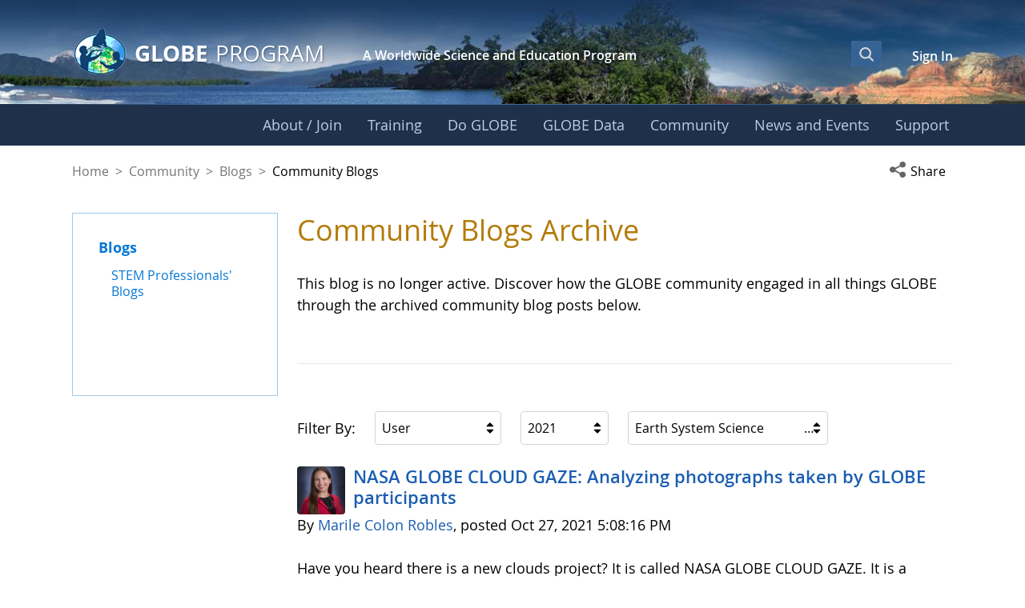

--- FILE ---
content_type: text/html;charset=UTF-8
request_url: https://www.globe.gov/globe-community/blogs/community-blogs?p_p_id=com_liferay_asset_publisher_web_portlet_AssetPublisherPortlet_INSTANCE_jretURVbuKvd&p_p_lifecycle=0&p_p_state=normal&p_p_mode=view&_com_liferay_asset_publisher_web_portlet_AssetPublisherPortlet_INSTANCE_jretURVbuKvd_userGroupFilterId=0&_com_liferay_asset_publisher_web_portlet_AssetPublisherPortlet_INSTANCE_jretURVbuKvd_categoryFilterId=2518228&_com_liferay_asset_publisher_web_portlet_AssetPublisherPortlet_INSTANCE_jretURVbuKvd_year=2021
body_size: 42601
content:
































	
		
			<!DOCTYPE html>






























































<html class="ltr liferay-74-theme-merge-09-13-2024-13-44-pm" dir="ltr" lang="en-US">

<head>
    <!-- Google Tag Manager -->
    <script>(function(w,d,s,l,i){w[l]=w[l]||[];w[l].push({'gtm.start':
    new Date().getTime(),event:'gtm.js'});var f=d.getElementsByTagName(s)[0],
    j=d.createElement(s),dl=l!='dataLayer'?'&l='+l:'';j.async=true;j.src=
    'https://www.googletagmanager.com/gtm.js?id='+i+dl;f.parentNode.insertBefore(j,f);
    })(window,document,'script','dataLayer','GTM-K54SXPR');</script>
    <!-- End Google Tag Manager -->
    <script id="_fed_an_ua_tag" src="https://dap.digitalgov.gov/Universal-Federated-Analytics-Min.js?agency=NASA"></script>

    <!-- Date Picker -->
    <script type="module" src="https://www.globe.gov/o/gov-globe-main-theme/js/duet-date-picker-1.4.0/duet.esm.js"></script>
    <script nomodule src="https://www.globe.gov/o/gov-globe-main-theme/js/duet-date-picker-1.4.0/duet.js"></script>
    <link rel="stylesheet" href="https://www.globe.gov/o/gov-globe-main-theme/js/duet-date-picker-1.4.0/themes/default.css" />

    <script type="text/javascript" >
        <!-- do not remove - this global is used by org-details maps -->
        var isMapsApiLoaded = false;
        function mapsCallback() {
            isMapsApiLoaded = true;
        }
    </script>

	<title>Community Blogs - GLOBE.gov</title>

	<meta content="initial-scale=1.0, width=device-width" name="viewport" />
































<meta content="text/html; charset=UTF-8" http-equiv="content-type" />












<script type="importmap">{"imports":{"react-dom":"/o/frontend-js-react-web/__liferay__/exports/react-dom.js","@clayui/breadcrumb":"/o/frontend-taglib-clay/__liferay__/exports/@clayui$breadcrumb.js","@clayui/charts":"/o/frontend-taglib-clay/__liferay__/exports/@clayui$charts.js","@clayui/empty-state":"/o/frontend-taglib-clay/__liferay__/exports/@clayui$empty-state.js","react":"/o/frontend-js-react-web/__liferay__/exports/react.js","react-dom-16":"/o/frontend-js-react-web/__liferay__/exports/react-dom-16.js","@clayui/navigation-bar":"/o/frontend-taglib-clay/__liferay__/exports/@clayui$navigation-bar.js","@clayui/icon":"/o/frontend-taglib-clay/__liferay__/exports/@clayui$icon.js","@clayui/table":"/o/frontend-taglib-clay/__liferay__/exports/@clayui$table.js","@clayui/slider":"/o/frontend-taglib-clay/__liferay__/exports/@clayui$slider.js","@clayui/multi-select":"/o/frontend-taglib-clay/__liferay__/exports/@clayui$multi-select.js","@clayui/nav":"/o/frontend-taglib-clay/__liferay__/exports/@clayui$nav.js","@clayui/provider":"/o/frontend-taglib-clay/__liferay__/exports/@clayui$provider.js","@clayui/panel":"/o/frontend-taglib-clay/__liferay__/exports/@clayui$panel.js","@clayui/list":"/o/frontend-taglib-clay/__liferay__/exports/@clayui$list.js","@liferay/dynamic-data-mapping-form-field-type":"/o/dynamic-data-mapping-form-field-type/__liferay__/index.js","@clayui/date-picker":"/o/frontend-taglib-clay/__liferay__/exports/@clayui$date-picker.js","@clayui/label":"/o/frontend-taglib-clay/__liferay__/exports/@clayui$label.js","@liferay/frontend-js-api/data-set":"/o/frontend-js-dependencies-web/__liferay__/exports/@liferay$js-api$data-set.js","@clayui/core":"/o/frontend-taglib-clay/__liferay__/exports/@clayui$core.js","@clayui/pagination-bar":"/o/frontend-taglib-clay/__liferay__/exports/@clayui$pagination-bar.js","@clayui/layout":"/o/frontend-taglib-clay/__liferay__/exports/@clayui$layout.js","@clayui/multi-step-nav":"/o/frontend-taglib-clay/__liferay__/exports/@clayui$multi-step-nav.js","@liferay/frontend-js-api":"/o/frontend-js-dependencies-web/__liferay__/exports/@liferay$js-api.js","@clayui/toolbar":"/o/frontend-taglib-clay/__liferay__/exports/@clayui$toolbar.js","@clayui/badge":"/o/frontend-taglib-clay/__liferay__/exports/@clayui$badge.js","react-dom-18":"/o/frontend-js-react-web/__liferay__/exports/react-dom-18.js","@clayui/link":"/o/frontend-taglib-clay/__liferay__/exports/@clayui$link.js","@clayui/card":"/o/frontend-taglib-clay/__liferay__/exports/@clayui$card.js","@clayui/tooltip":"/o/frontend-taglib-clay/__liferay__/exports/@clayui$tooltip.js","@clayui/button":"/o/frontend-taglib-clay/__liferay__/exports/@clayui$button.js","@clayui/tabs":"/o/frontend-taglib-clay/__liferay__/exports/@clayui$tabs.js","@clayui/sticker":"/o/frontend-taglib-clay/__liferay__/exports/@clayui$sticker.js","@clayui/form":"/o/frontend-taglib-clay/__liferay__/exports/@clayui$form.js","@clayui/popover":"/o/frontend-taglib-clay/__liferay__/exports/@clayui$popover.js","@clayui/shared":"/o/frontend-taglib-clay/__liferay__/exports/@clayui$shared.js","@clayui/localized-input":"/o/frontend-taglib-clay/__liferay__/exports/@clayui$localized-input.js","@clayui/modal":"/o/frontend-taglib-clay/__liferay__/exports/@clayui$modal.js","@clayui/color-picker":"/o/frontend-taglib-clay/__liferay__/exports/@clayui$color-picker.js","@clayui/pagination":"/o/frontend-taglib-clay/__liferay__/exports/@clayui$pagination.js","@clayui/autocomplete":"/o/frontend-taglib-clay/__liferay__/exports/@clayui$autocomplete.js","@clayui/management-toolbar":"/o/frontend-taglib-clay/__liferay__/exports/@clayui$management-toolbar.js","@clayui/time-picker":"/o/frontend-taglib-clay/__liferay__/exports/@clayui$time-picker.js","@clayui/upper-toolbar":"/o/frontend-taglib-clay/__liferay__/exports/@clayui$upper-toolbar.js","@clayui/loading-indicator":"/o/frontend-taglib-clay/__liferay__/exports/@clayui$loading-indicator.js","@clayui/drop-down":"/o/frontend-taglib-clay/__liferay__/exports/@clayui$drop-down.js","@clayui/data-provider":"/o/frontend-taglib-clay/__liferay__/exports/@clayui$data-provider.js","@liferay/language/":"/o/js/language/","@clayui/css":"/o/frontend-taglib-clay/__liferay__/exports/@clayui$css.js","@clayui/alert":"/o/frontend-taglib-clay/__liferay__/exports/@clayui$alert.js","@clayui/progress-bar":"/o/frontend-taglib-clay/__liferay__/exports/@clayui$progress-bar.js","react-16":"/o/frontend-js-react-web/__liferay__/exports/react-16.js","react-18":"/o/frontend-js-react-web/__liferay__/exports/react-18.js"},"scopes":{}}</script><script data-senna-track="temporary">var Liferay = window.Liferay || {};Liferay.Icons = Liferay.Icons || {};Liferay.Icons.controlPanelSpritemap = 'https://www.globe.gov/o/gov-globe-admin-theme/images/clay/icons.svg'; Liferay.Icons.spritemap = 'https://www.globe.gov/o/gov-globe-main-theme/images/clay/icons.svg';</script>
<script data-senna-track="permanent" src="/combo?browserId=chrome&minifierType=js&languageId=en_US&t=1769196411145&/o/frontend-js-jquery-web/jquery/jquery.min.js&/o/frontend-js-jquery-web/jquery/init.js&/o/frontend-js-jquery-web/jquery/ajax.js&/o/frontend-js-jquery-web/jquery/bootstrap.bundle.min.js&/o/frontend-js-jquery-web/jquery/collapsible_search.js&/o/frontend-js-jquery-web/jquery/fm.js&/o/frontend-js-jquery-web/jquery/form.js&/o/frontend-js-jquery-web/jquery/popper.min.js&/o/frontend-js-jquery-web/jquery/side_navigation.js" type="text/javascript"></script>
<script data-senna-track="permanent" type="text/javascript">window.Liferay = window.Liferay || {}; window.Liferay.CSP = {nonce: ''};</script>
<meta property="og:url" content="https://www.globe.gov/globe-community/blogs/community-blogs?p_p_id=com_liferay_asset_publisher_web_portlet_AssetPublisherPortlet_INSTANCE_jretURVbuKvd&p_p_lifecycle=0&p_p_state=normal&p_p_mode=view&_com_liferay_asset_publisher_web_portlet_AssetPublisherPortlet_INSTANCE_jretURVbuKvd_userGroupFilterId=0&_com_liferay_asset_publisher_web_portlet_AssetPublisherPortlet_INSTANCE_jretURVbuKvd_categoryFilterId=2518228&_com_liferay_asset_publisher_web_portlet_AssetPublisherPortlet_INSTANCE_jretURVbuKvd_year=2021">
<meta property="og:image" content="https://www.globe.gov/o/gov-globe-main-theme/images/globe_logo_600x315.jpg">
<meta property="og:image:url" content="https://www.globe.gov/o/gov-globe-main-theme/images/globe_logo_600x315.jpg">
<meta property="og:image:type" content="image/jpeg">
<meta property="og:image:alt" content="">
<meta property="og:image:width" content="600">
<meta property="og:image:height" content="315">
<link data-senna-track="temporary" href="https://www.globe.gov/globe-community/blogs/community-blogs" rel="canonical" />
<link data-senna-track="temporary" href="https://www.globe.gov/globe-community/blogs/community-blogs" hreflang="es-ES" rel="alternate" />
<link data-senna-track="temporary" href="https://www.globe.gov/globe-community/blogs/community-blogs" hreflang="ru-RU" rel="alternate" />
<link data-senna-track="temporary" href="https://www.globe.gov/globe-community/blogs/community-blogs" hreflang="fr-FR" rel="alternate" />
<link data-senna-track="temporary" href="https://www.globe.gov/globe-community/blogs/community-blogs" hreflang="en-US" rel="alternate" />
<link data-senna-track="temporary" href="https://www.globe.gov/globe-community/blogs/community-blogs" hreflang="de-DE" rel="alternate" />
<link data-senna-track="temporary" href="https://www.globe.gov/globe-community/blogs/community-blogs" hreflang="x-default" rel="alternate" />

<meta property="og:locale" content="en_US">
<meta property="og:locale:alternate" content="en_US">
<meta property="og:locale:alternate" content="de_DE">
<meta property="og:locale:alternate" content="es_ES">
<meta property="og:locale:alternate" content="fr_FR">
<meta property="og:locale:alternate" content="ru_RU">
<meta property="og:site_name" content="GLOBE.gov">
<meta property="og:title" content="Community Blogs - GLOBE.gov">
<meta property="og:type" content="website">
<meta property="og:url" content="https://www.globe.gov/globe-community/blogs/community-blogs">


<link href="https://www.globe.gov/o/gov-globe-main-theme/images/favicon.ico" rel="apple-touch-icon" />
<link href="https://www.globe.gov/o/gov-globe-main-theme/images/favicon.ico" rel="icon" />



<link class="lfr-css-file" data-senna-track="temporary" href="https://www.globe.gov/o/gov-globe-main-theme/css/clay.css?browserId=chrome&amp;themeId=govglobemain_WAR_govglobemaintheme&amp;minifierType=css&amp;languageId=en_US&amp;t=1769196384000" id="liferayAUICSS" rel="stylesheet" type="text/css" />









	<link href="/combo?browserId=chrome&amp;minifierType=css&amp;themeId=govglobemain_WAR_govglobemaintheme&amp;languageId=en_US&amp;com_liferay_asset_publisher_web_portlet_AssetPublisherPortlet_INSTANCE_jretURVbuKvd:%2Fo%2Fasset-publisher-web%2Fcss%2Fmain.css&amp;com_liferay_journal_content_web_portlet_JournalContentPortlet_INSTANCE_QekJue0NJ3ar:%2Fo%2Fjournal-content-web%2Fcss%2Fmain.css&amp;com_liferay_portal_search_web_search_bar_portlet_SearchBarPortlet_INSTANCE_templateSearch:%2Fo%2Fportal-search-web%2Fcss%2Fmain.css&amp;com_liferay_product_navigation_product_menu_web_portlet_ProductMenuPortlet:%2Fo%2Fproduct-navigation-product-menu-web%2Fcss%2Fmain.css&amp;com_liferay_product_navigation_user_personal_bar_web_portlet_ProductNavigationUserPersonalBarPortlet:%2Fo%2Fproduct-navigation-user-personal-bar-web%2Fcss%2Fmain.css&amp;com_liferay_site_navigation_menu_web_portlet_SiteNavigationMenuPortlet:%2Fo%2Fsite-navigation-menu-web%2Fcss%2Fmain.css&amp;gov_globe_common_portlet_NavigationPortlet:%2Fo%2Fgov.globe.common.navigation.web%2Fcss%2Fnav.css&amp;t=1769196384000" rel="stylesheet" type="text/css"
 data-senna-track="temporary" id="a9efeccb" />








<script type="text/javascript" data-senna-track="temporary">
	// <![CDATA[
		var Liferay = Liferay || {};

		Liferay.Browser = {
			acceptsGzip: function () {
				return true;
			},

			

			getMajorVersion: function () {
				return 131.0;
			},

			getRevision: function () {
				return '537.36';
			},
			getVersion: function () {
				return '131.0';
			},

			

			isAir: function () {
				return false;
			},
			isChrome: function () {
				return true;
			},
			isEdge: function () {
				return false;
			},
			isFirefox: function () {
				return false;
			},
			isGecko: function () {
				return true;
			},
			isIe: function () {
				return false;
			},
			isIphone: function () {
				return false;
			},
			isLinux: function () {
				return false;
			},
			isMac: function () {
				return true;
			},
			isMobile: function () {
				return false;
			},
			isMozilla: function () {
				return false;
			},
			isOpera: function () {
				return false;
			},
			isRtf: function () {
				return true;
			},
			isSafari: function () {
				return true;
			},
			isSun: function () {
				return false;
			},
			isWebKit: function () {
				return true;
			},
			isWindows: function () {
				return false;
			}
		};

		Liferay.Data = Liferay.Data || {};

		Liferay.Data.ICONS_INLINE_SVG = true;

		Liferay.Data.NAV_SELECTOR = '#navigation';

		Liferay.Data.NAV_SELECTOR_MOBILE = '#navigationCollapse';

		Liferay.Data.isCustomizationView = function () {
			return false;
		};

		Liferay.Data.notices = [
			
		];

		(function () {
			var available = {};

			var direction = {};

			

				available['en_US'] = 'English\x20\x28United\x20States\x29';
				direction['en_US'] = 'ltr';

			

				available['de_DE'] = 'German\x20\x28Germany\x29';
				direction['de_DE'] = 'ltr';

			

				available['es_ES'] = 'Spanish\x20\x28Spain\x29';
				direction['es_ES'] = 'ltr';

			

				available['fr_FR'] = 'French\x20\x28France\x29';
				direction['fr_FR'] = 'ltr';

			

				available['ru_RU'] = 'Russian\x20\x28Russia\x29';
				direction['ru_RU'] = 'ltr';

			

			let _cache = {};

			if (Liferay && Liferay.Language && Liferay.Language._cache) {
				_cache = Liferay.Language._cache;
			}

			Liferay.Language = {
				_cache,
				available,
				direction,
				get: function(key) {
					let value = Liferay.Language._cache[key];

					if (value === undefined) {
						value = key;
					}

					return value;
				}
			};
		})();

		var featureFlags = {"LPD-10964":false,"LPD-37927":false,"LPD-10889":false,"LPS-193884":false,"LPD-30371":false,"LPD-11131":true,"LPS-178642":false,"LPS-193005":false,"LPD-31789":false,"LPD-10562":false,"LPD-11212":false,"COMMERCE-8087":false,"LPD-39304":true,"LPD-13311":true,"LRAC-10757":false,"LPD-35941":false,"LPS-180090":false,"LPS-178052":false,"LPD-21414":false,"LPS-185892":false,"LPS-186620":false,"LPD-40533":true,"LPD-40534":true,"LPS-184404":false,"LPD-40530":true,"LPD-20640":false,"LPS-198183":false,"LPD-38869":true,"LPD-35678":false,"LPD-6378":false,"LPS-153714":false,"LPD-11848":false,"LPS-170670":false,"LPD-7822":false,"LPS-169981":false,"LPD-21926":false,"LPS-177027":false,"LPD-37531":false,"LPD-11003":false,"LPD-36446":false,"LPD-39437":false,"LPS-135430":false,"LPD-20556":false,"LPD-45276":false,"LPS-134060":false,"LPS-164563":false,"LPD-32050":false,"LPS-122920":false,"LPS-199086":false,"LPD-35128":false,"LPD-10588":false,"LPD-13778":true,"LPD-11313":false,"LPD-6368":false,"LPD-34594":false,"LPS-202104":false,"LPD-19955":false,"LPD-35443":false,"LPD-39967":false,"LPD-11235":false,"LPD-11232":false,"LPS-196935":true,"LPD-43542":false,"LPS-176691":false,"LPS-197909":false,"LPD-29516":false,"COMMERCE-8949":false,"LPD-11228":false,"LPS-153813":false,"LPD-17809":false,"COMMERCE-13024":false,"LPS-165482":false,"LPS-193551":false,"LPS-197477":false,"LPS-174816":false,"LPS-186360":false,"LPD-30204":false,"LPD-32867":false,"LPS-153332":false,"LPD-35013":true,"LPS-179669":false,"LPS-174417":false,"LPD-44091":true,"LPD-31212":false,"LPD-18221":false,"LPS-155284":false,"LRAC-15017":false,"LPD-19870":false,"LPS-200108":false,"LPD-20131":false,"LPS-159643":false,"LPS-129412":false,"LPS-169837":false,"LPD-20379":false};

		Liferay.FeatureFlags = Object.keys(featureFlags).reduce(
			(acc, key) => ({
				...acc, [key]: featureFlags[key] === 'true' || featureFlags[key] === true
			}), {}
		);

		Liferay.PortletKeys = {
			DOCUMENT_LIBRARY: 'com_liferay_document_library_web_portlet_DLPortlet',
			DYNAMIC_DATA_MAPPING: 'com_liferay_dynamic_data_mapping_web_portlet_DDMPortlet',
			ITEM_SELECTOR: 'com_liferay_item_selector_web_portlet_ItemSelectorPortlet'
		};

		Liferay.PropsValues = {
			JAVASCRIPT_SINGLE_PAGE_APPLICATION_TIMEOUT: 0,
			UPLOAD_SERVLET_REQUEST_IMPL_MAX_SIZE: 104857600
		};

		Liferay.ThemeDisplay = {

			

			
				getLayoutId: function () {
					return '1891';
				},

				

				getLayoutRelativeControlPanelURL: function () {
					return '/group/guest/~/control_panel/manage?p_p_id=com_liferay_asset_publisher_web_portlet_AssetPublisherPortlet_INSTANCE_jretURVbuKvd';
				},

				getLayoutRelativeURL: function () {
					return '/globe-community/blogs/community-blogs';
				},
				getLayoutURL: function () {
					return 'https://www.globe.gov/globe-community/blogs/community-blogs';
				},
				getParentLayoutId: function () {
					return '2157';
				},
				isControlPanel: function () {
					return false;
				},
				isPrivateLayout: function () {
					return 'false';
				},
				isVirtualLayout: function () {
					return false;
				},
			

			getBCP47LanguageId: function () {
				return 'en-US';
			},
			getCanonicalURL: function () {

				

				return 'https\x3a\x2f\x2fwww\x2eglobe\x2egov\x2fglobe-community\x2fblogs\x2fcommunity-blogs';
			},
			getCDNBaseURL: function () {
				return 'https://www.globe.gov';
			},
			getCDNDynamicResourcesHost: function () {
				return '';
			},
			getCDNHost: function () {
				return '';
			},
			getCompanyGroupId: function () {
				return '10165';
			},
			getCompanyId: function () {
				return '10132';
			},
			getDefaultLanguageId: function () {
				return 'en_US';
			},
			getDoAsUserIdEncoded: function () {
				return '';
			},
			getLanguageId: function () {
				return 'en_US';
			},
			getParentGroupId: function () {
				return '10157';
			},
			getPathContext: function () {
				return '';
			},
			getPathImage: function () {
				return '/image';
			},
			getPathJavaScript: function () {
				return '/o/frontend-js-web';
			},
			getPathMain: function () {
				return '/c';
			},
			getPathThemeImages: function () {
				return 'https://www.globe.gov/o/gov-globe-main-theme/images';
			},
			getPathThemeRoot: function () {
				return '/o/gov-globe-main-theme';
			},
			getPlid: function () {
				return '20899005';
			},
			getPortalURL: function () {
				return 'https://www.globe.gov';
			},
			getRealUserId: function () {
				return '10135';
			},
			getRemoteAddr: function () {
				return '172.21.2.46';
			},
			getRemoteHost: function () {
				return '172.21.2.46';
			},
			getScopeGroupId: function () {
				return '10157';
			},
			getScopeGroupIdOrLiveGroupId: function () {
				return '10157';
			},
			getSessionId: function () {
				return '';
			},
			getSiteAdminURL: function () {
				return 'https://www.globe.gov/group/guest/~/control_panel/manage?p_p_lifecycle=0&p_p_state=maximized&p_p_mode=view';
			},
			getSiteGroupId: function () {
				return '10157';
			},
			getTimeZone: function() {
				return 'UTC';
			},
			getURLControlPanel: function() {
				return '/group/control_panel?refererPlid=20899005';
			},
			getURLHome: function () {
				return 'https\x3a\x2f\x2fwww\x2eglobe\x2egov\x2fweb\x2fguest\x2fhome';
			},
			getUserEmailAddress: function () {
				return '';
			},
			getUserId: function () {
				return '10135';
			},
			getUserName: function () {
				return '';
			},
			isAddSessionIdToURL: function () {
				return false;
			},
			isImpersonated: function () {
				return false;
			},
			isSignedIn: function () {
				return false;
			},

			isStagedPortlet: function () {
				
					
						return true;
					
					
			},

			isStateExclusive: function () {
				return false;
			},
			isStateMaximized: function () {
				return false;
			},
			isStatePopUp: function () {
				return false;
			}
		};

		var themeDisplay = Liferay.ThemeDisplay;

		Liferay.AUI = {

			

			getCombine: function () {
				return true;
			},
			getComboPath: function () {
				return '/combo/?browserId=chrome&minifierType=&languageId=en_US&t=1769196390386&';
			},
			getDateFormat: function () {
				return '%m/%d/%Y';
			},
			getEditorCKEditorPath: function () {
				return '/o/frontend-editor-ckeditor-web';
			},
			getFilter: function () {
				var filter = 'raw';

				
					
						filter = 'min';
					
					

				return filter;
			},
			getFilterConfig: function () {
				var instance = this;

				var filterConfig = null;

				if (!instance.getCombine()) {
					filterConfig = {
						replaceStr: '.js' + instance.getStaticResourceURLParams(),
						searchExp: '\\.js$'
					};
				}

				return filterConfig;
			},
			getJavaScriptRootPath: function () {
				return '/o/frontend-js-web';
			},
			getPortletRootPath: function () {
				return '/html/portlet';
			},
			getStaticResourceURLParams: function () {
				return '?browserId=chrome&minifierType=&languageId=en_US&t=1769196390386';
			}
		};

		Liferay.authToken = 'JkbkIKjW';

		

		Liferay.currentURL = '\x2fglobe-community\x2fblogs\x2fcommunity-blogs\x3fp_p_id\x3dcom_liferay_asset_publisher_web_portlet_AssetPublisherPortlet_INSTANCE_jretURVbuKvd\x26p_p_lifecycle\x3d0\x26p_p_state\x3dnormal\x26p_p_mode\x3dview\x26_com_liferay_asset_publisher_web_portlet_AssetPublisherPortlet_INSTANCE_jretURVbuKvd_userGroupFilterId\x3d0\x26_com_liferay_asset_publisher_web_portlet_AssetPublisherPortlet_INSTANCE_jretURVbuKvd_categoryFilterId\x3d2518228\x26_com_liferay_asset_publisher_web_portlet_AssetPublisherPortlet_INSTANCE_jretURVbuKvd_year\x3d2021';
		Liferay.currentURLEncoded = '\x252Fglobe-community\x252Fblogs\x252Fcommunity-blogs\x253Fp_p_id\x253Dcom_liferay_asset_publisher_web_portlet_AssetPublisherPortlet_INSTANCE_jretURVbuKvd\x2526p_p_lifecycle\x253D0\x2526p_p_state\x253Dnormal\x2526p_p_mode\x253Dview\x2526_com_liferay_asset_publisher_web_portlet_AssetPublisherPortlet_INSTANCE_jretURVbuKvd_userGroupFilterId\x253D0\x2526_com_liferay_asset_publisher_web_portlet_AssetPublisherPortlet_INSTANCE_jretURVbuKvd_categoryFilterId\x253D2518228\x2526_com_liferay_asset_publisher_web_portlet_AssetPublisherPortlet_INSTANCE_jretURVbuKvd_year\x253D2021';
	// ]]>
</script>

<script data-senna-track="temporary" type="text/javascript">window.__CONFIG__= {basePath: '',combine: true, defaultURLParams: null, explainResolutions: false, exposeGlobal: false, logLevel: 'warn', moduleType: 'module', namespace:'Liferay', nonce: '', reportMismatchedAnonymousModules: 'warn', resolvePath: '/o/js_resolve_modules', url: '/combo/?browserId=chrome&minifierType=js&languageId=en_US&t=1769196390386&', waitTimeout: 60000};</script><script data-senna-track="permanent" src="/o/frontend-js-loader-modules-extender/loader.js?&mac=9WaMmhziBCkScHZwrrVcOR7VZF4=&browserId=chrome&languageId=en_US&minifierType=js" type="text/javascript"></script><script data-senna-track="permanent" src="/combo?browserId=chrome&minifierType=js&languageId=en_US&t=1769196390386&/o/frontend-js-aui-web/aui/aui/aui-min.js&/o/frontend-js-aui-web/liferay/modules.js&/o/frontend-js-aui-web/liferay/aui_sandbox.js&/o/frontend-js-aui-web/aui/attribute-base/attribute-base-min.js&/o/frontend-js-aui-web/aui/attribute-complex/attribute-complex-min.js&/o/frontend-js-aui-web/aui/attribute-core/attribute-core-min.js&/o/frontend-js-aui-web/aui/attribute-observable/attribute-observable-min.js&/o/frontend-js-aui-web/aui/attribute-extras/attribute-extras-min.js&/o/frontend-js-aui-web/aui/event-custom-base/event-custom-base-min.js&/o/frontend-js-aui-web/aui/event-custom-complex/event-custom-complex-min.js&/o/frontend-js-aui-web/aui/oop/oop-min.js&/o/frontend-js-aui-web/aui/aui-base-lang/aui-base-lang-min.js&/o/frontend-js-aui-web/liferay/dependency.js&/o/frontend-js-aui-web/liferay/util.js&/o/frontend-js-web/liferay/dom_task_runner.js&/o/frontend-js-web/liferay/events.js&/o/frontend-js-web/liferay/lazy_load.js&/o/frontend-js-web/liferay/liferay.js&/o/frontend-js-web/liferay/global.bundle.js&/o/frontend-js-web/liferay/portlet.js&/o/frontend-js-web/liferay/workflow.js&/o/oauth2-provider-web/js/liferay.js" type="text/javascript"></script>
<script data-senna-track="temporary" type="text/javascript">window.Liferay = Liferay || {}; window.Liferay.OAuth2 = {getAuthorizeURL: function() {return 'https://www.globe.gov/o/oauth2/authorize';}, getBuiltInRedirectURL: function() {return 'https://www.globe.gov/o/oauth2/redirect';}, getIntrospectURL: function() { return 'https://www.globe.gov/o/oauth2/introspect';}, getTokenURL: function() {return 'https://www.globe.gov/o/oauth2/token';}, getUserAgentApplication: function(externalReferenceCode) {return Liferay.OAuth2._userAgentApplications[externalReferenceCode];}, _userAgentApplications: {}}</script><script data-senna-track="temporary" type="text/javascript">try {var MODULE_MAIN='@liferay/frontend-js-react-web@5.0.54/index';var MODULE_PATH='/o/frontend-js-react-web';/**
 * SPDX-FileCopyrightText: (c) 2000 Liferay, Inc. https://liferay.com
 * SPDX-License-Identifier: LGPL-2.1-or-later OR LicenseRef-Liferay-DXP-EULA-2.0.0-2023-06
 */

(function () {
	AUI().applyConfig({
		groups: {
			react: {

				// eslint-disable-next-line
				mainModule: MODULE_MAIN,
			},
		},
	});
})();
} catch(error) {console.error(error);}try {var MODULE_MAIN='@liferay/frontend-js-state-web@1.0.30/index';var MODULE_PATH='/o/frontend-js-state-web';/**
 * SPDX-FileCopyrightText: (c) 2000 Liferay, Inc. https://liferay.com
 * SPDX-License-Identifier: LGPL-2.1-or-later OR LicenseRef-Liferay-DXP-EULA-2.0.0-2023-06
 */

(function () {
	AUI().applyConfig({
		groups: {
			state: {

				// eslint-disable-next-line
				mainModule: MODULE_MAIN,
			},
		},
	});
})();
} catch(error) {console.error(error);}try {var MODULE_MAIN='exportimport-web@5.0.100/index';var MODULE_PATH='/o/exportimport-web';/**
 * SPDX-FileCopyrightText: (c) 2000 Liferay, Inc. https://liferay.com
 * SPDX-License-Identifier: LGPL-2.1-or-later OR LicenseRef-Liferay-DXP-EULA-2.0.0-2023-06
 */

(function () {
	AUI().applyConfig({
		groups: {
			exportimportweb: {
				base: MODULE_PATH + '/js/legacy/',
				combine: Liferay.AUI.getCombine(),
				filter: Liferay.AUI.getFilterConfig(),
				modules: {
					'liferay-export-import-export-import': {
						path: 'main.js',
						requires: [
							'aui-datatype',
							'aui-dialog-iframe-deprecated',
							'aui-modal',
							'aui-parse-content',
							'aui-toggler',
							'liferay-portlet-base',
							'liferay-util-window',
						],
					},
				},
				root: MODULE_PATH + '/js/legacy/',
			},
		},
	});
})();
} catch(error) {console.error(error);}try {var MODULE_MAIN='staging-processes-web@5.0.65/index';var MODULE_PATH='/o/staging-processes-web';/**
 * SPDX-FileCopyrightText: (c) 2000 Liferay, Inc. https://liferay.com
 * SPDX-License-Identifier: LGPL-2.1-or-later OR LicenseRef-Liferay-DXP-EULA-2.0.0-2023-06
 */

(function () {
	AUI().applyConfig({
		groups: {
			stagingprocessesweb: {
				base: MODULE_PATH + '/js/legacy/',
				combine: Liferay.AUI.getCombine(),
				filter: Liferay.AUI.getFilterConfig(),
				modules: {
					'liferay-staging-processes-export-import': {
						path: 'main.js',
						requires: [
							'aui-datatype',
							'aui-dialog-iframe-deprecated',
							'aui-modal',
							'aui-parse-content',
							'aui-toggler',
							'liferay-portlet-base',
							'liferay-util-window',
						],
					},
				},
				root: MODULE_PATH + '/js/legacy/',
			},
		},
	});
})();
} catch(error) {console.error(error);}try {var MODULE_MAIN='contacts-web@5.0.65/index';var MODULE_PATH='/o/contacts-web';/**
 * SPDX-FileCopyrightText: (c) 2000 Liferay, Inc. https://liferay.com
 * SPDX-License-Identifier: LGPL-2.1-or-later OR LicenseRef-Liferay-DXP-EULA-2.0.0-2023-06
 */

(function () {
	AUI().applyConfig({
		groups: {
			contactscenter: {
				base: MODULE_PATH + '/js/legacy/',
				combine: Liferay.AUI.getCombine(),
				filter: Liferay.AUI.getFilterConfig(),
				modules: {
					'liferay-contacts-center': {
						path: 'main.js',
						requires: [
							'aui-io-plugin-deprecated',
							'aui-toolbar',
							'autocomplete-base',
							'datasource-io',
							'json-parse',
							'liferay-portlet-base',
							'liferay-util-window',
						],
					},
				},
				root: MODULE_PATH + '/js/legacy/',
			},
		},
	});
})();
} catch(error) {console.error(error);}try {var MODULE_MAIN='portal-workflow-kaleo-designer-web@5.0.146/index';var MODULE_PATH='/o/portal-workflow-kaleo-designer-web';/**
 * SPDX-FileCopyrightText: (c) 2000 Liferay, Inc. https://liferay.com
 * SPDX-License-Identifier: LGPL-2.1-or-later OR LicenseRef-Liferay-DXP-EULA-2.0.0-2023-06
 */

(function () {
	AUI().applyConfig({
		groups: {
			'kaleo-designer': {
				base: MODULE_PATH + '/designer/js/legacy/',
				combine: Liferay.AUI.getCombine(),
				filter: Liferay.AUI.getFilterConfig(),
				modules: {
					'liferay-kaleo-designer-autocomplete-util': {
						path: 'autocomplete_util.js',
						requires: ['autocomplete', 'autocomplete-highlighters'],
					},
					'liferay-kaleo-designer-definition-diagram-controller': {
						path: 'definition_diagram_controller.js',
						requires: [
							'liferay-kaleo-designer-field-normalizer',
							'liferay-kaleo-designer-utils',
						],
					},
					'liferay-kaleo-designer-dialogs': {
						path: 'dialogs.js',
						requires: ['liferay-util-window'],
					},
					'liferay-kaleo-designer-editors': {
						path: 'editors.js',
						requires: [
							'aui-ace-editor',
							'aui-ace-editor-mode-xml',
							'aui-base',
							'aui-datatype',
							'aui-node',
							'liferay-kaleo-designer-autocomplete-util',
							'liferay-kaleo-designer-utils',
						],
					},
					'liferay-kaleo-designer-field-normalizer': {
						path: 'field_normalizer.js',
						requires: ['liferay-kaleo-designer-remote-services'],
					},
					'liferay-kaleo-designer-nodes': {
						path: 'nodes.js',
						requires: [
							'aui-datatable',
							'aui-datatype',
							'aui-diagram-builder',
							'liferay-kaleo-designer-editors',
							'liferay-kaleo-designer-utils',
						],
					},
					'liferay-kaleo-designer-remote-services': {
						path: 'remote_services.js',
						requires: ['aui-io'],
					},
					'liferay-kaleo-designer-templates': {
						path: 'templates.js',
						requires: ['aui-tpl-snippets-deprecated'],
					},
					'liferay-kaleo-designer-utils': {
						path: 'utils.js',
						requires: [],
					},
					'liferay-kaleo-designer-xml-definition': {
						path: 'xml_definition.js',
						requires: [
							'aui-base',
							'aui-component',
							'dataschema-xml',
							'datatype-xml',
						],
					},
					'liferay-kaleo-designer-xml-definition-serializer': {
						path: 'xml_definition_serializer.js',
						requires: ['escape', 'liferay-kaleo-designer-xml-util'],
					},
					'liferay-kaleo-designer-xml-util': {
						path: 'xml_util.js',
						requires: ['aui-base'],
					},
					'liferay-portlet-kaleo-designer': {
						path: 'main.js',
						requires: [
							'aui-ace-editor',
							'aui-ace-editor-mode-xml',
							'aui-tpl-snippets-deprecated',
							'dataschema-xml',
							'datasource',
							'datatype-xml',
							'event-valuechange',
							'io-form',
							'liferay-kaleo-designer-autocomplete-util',
							'liferay-kaleo-designer-editors',
							'liferay-kaleo-designer-nodes',
							'liferay-kaleo-designer-remote-services',
							'liferay-kaleo-designer-utils',
							'liferay-kaleo-designer-xml-util',
							'liferay-util-window',
						],
					},
				},
				root: MODULE_PATH + '/designer/js/legacy/',
			},
		},
	});
})();
} catch(error) {console.error(error);}try {var MODULE_MAIN='frontend-js-components-web@2.0.80/index';var MODULE_PATH='/o/frontend-js-components-web';/**
 * SPDX-FileCopyrightText: (c) 2000 Liferay, Inc. https://liferay.com
 * SPDX-License-Identifier: LGPL-2.1-or-later OR LicenseRef-Liferay-DXP-EULA-2.0.0-2023-06
 */

(function () {
	AUI().applyConfig({
		groups: {
			components: {

				// eslint-disable-next-line
				mainModule: MODULE_MAIN,
			},
		},
	});
})();
} catch(error) {console.error(error);}try {var MODULE_MAIN='portal-search-web@6.0.148/index';var MODULE_PATH='/o/portal-search-web';/**
 * SPDX-FileCopyrightText: (c) 2000 Liferay, Inc. https://liferay.com
 * SPDX-License-Identifier: LGPL-2.1-or-later OR LicenseRef-Liferay-DXP-EULA-2.0.0-2023-06
 */

(function () {
	AUI().applyConfig({
		groups: {
			search: {
				base: MODULE_PATH + '/js/',
				combine: Liferay.AUI.getCombine(),
				filter: Liferay.AUI.getFilterConfig(),
				modules: {
					'liferay-search-custom-range-facet': {
						path: 'custom_range_facet.js',
						requires: ['aui-form-validator'],
					},
				},
				root: MODULE_PATH + '/js/',
			},
		},
	});
})();
} catch(error) {console.error(error);}try {var MODULE_MAIN='frontend-editor-alloyeditor-web@5.0.56/index';var MODULE_PATH='/o/frontend-editor-alloyeditor-web';/**
 * SPDX-FileCopyrightText: (c) 2000 Liferay, Inc. https://liferay.com
 * SPDX-License-Identifier: LGPL-2.1-or-later OR LicenseRef-Liferay-DXP-EULA-2.0.0-2023-06
 */

(function () {
	AUI().applyConfig({
		groups: {
			alloyeditor: {
				base: MODULE_PATH + '/js/legacy/',
				combine: Liferay.AUI.getCombine(),
				filter: Liferay.AUI.getFilterConfig(),
				modules: {
					'liferay-alloy-editor': {
						path: 'alloyeditor.js',
						requires: [
							'aui-component',
							'liferay-portlet-base',
							'timers',
						],
					},
					'liferay-alloy-editor-source': {
						path: 'alloyeditor_source.js',
						requires: [
							'aui-debounce',
							'liferay-fullscreen-source-editor',
							'liferay-source-editor',
							'plugin',
						],
					},
				},
				root: MODULE_PATH + '/js/legacy/',
			},
		},
	});
})();
} catch(error) {console.error(error);}try {var MODULE_MAIN='calendar-web@5.0.105/index';var MODULE_PATH='/o/calendar-web';/**
 * SPDX-FileCopyrightText: (c) 2000 Liferay, Inc. https://liferay.com
 * SPDX-License-Identifier: LGPL-2.1-or-later OR LicenseRef-Liferay-DXP-EULA-2.0.0-2023-06
 */

(function () {
	AUI().applyConfig({
		groups: {
			calendar: {
				base: MODULE_PATH + '/js/legacy/',
				combine: Liferay.AUI.getCombine(),
				filter: Liferay.AUI.getFilterConfig(),
				modules: {
					'liferay-calendar-a11y': {
						path: 'calendar_a11y.js',
						requires: ['calendar'],
					},
					'liferay-calendar-container': {
						path: 'calendar_container.js',
						requires: [
							'aui-alert',
							'aui-base',
							'aui-component',
							'liferay-portlet-base',
						],
					},
					'liferay-calendar-date-picker-sanitizer': {
						path: 'date_picker_sanitizer.js',
						requires: ['aui-base'],
					},
					'liferay-calendar-interval-selector': {
						path: 'interval_selector.js',
						requires: ['aui-base', 'liferay-portlet-base'],
					},
					'liferay-calendar-interval-selector-scheduler-event-link': {
						path: 'interval_selector_scheduler_event_link.js',
						requires: ['aui-base', 'liferay-portlet-base'],
					},
					'liferay-calendar-list': {
						path: 'calendar_list.js',
						requires: [
							'aui-template-deprecated',
							'liferay-scheduler',
						],
					},
					'liferay-calendar-message-util': {
						path: 'message_util.js',
						requires: ['liferay-util-window'],
					},
					'liferay-calendar-recurrence-converter': {
						path: 'recurrence_converter.js',
						requires: [],
					},
					'liferay-calendar-recurrence-dialog': {
						path: 'recurrence.js',
						requires: [
							'aui-base',
							'liferay-calendar-recurrence-util',
						],
					},
					'liferay-calendar-recurrence-util': {
						path: 'recurrence_util.js',
						requires: ['aui-base', 'liferay-util-window'],
					},
					'liferay-calendar-reminders': {
						path: 'calendar_reminders.js',
						requires: ['aui-base'],
					},
					'liferay-calendar-remote-services': {
						path: 'remote_services.js',
						requires: [
							'aui-base',
							'aui-component',
							'liferay-calendar-util',
							'liferay-portlet-base',
						],
					},
					'liferay-calendar-session-listener': {
						path: 'session_listener.js',
						requires: ['aui-base', 'liferay-scheduler'],
					},
					'liferay-calendar-simple-color-picker': {
						path: 'simple_color_picker.js',
						requires: ['aui-base', 'aui-template-deprecated'],
					},
					'liferay-calendar-simple-menu': {
						path: 'simple_menu.js',
						requires: [
							'aui-base',
							'aui-template-deprecated',
							'event-outside',
							'event-touch',
							'widget-modality',
							'widget-position',
							'widget-position-align',
							'widget-position-constrain',
							'widget-stack',
							'widget-stdmod',
						],
					},
					'liferay-calendar-util': {
						path: 'calendar_util.js',
						requires: [
							'aui-datatype',
							'aui-io',
							'aui-scheduler',
							'aui-toolbar',
							'autocomplete',
							'autocomplete-highlighters',
						],
					},
					'liferay-scheduler': {
						path: 'scheduler.js',
						requires: [
							'async-queue',
							'aui-datatype',
							'aui-scheduler',
							'dd-plugin',
							'liferay-calendar-a11y',
							'liferay-calendar-message-util',
							'liferay-calendar-recurrence-converter',
							'liferay-calendar-recurrence-util',
							'liferay-calendar-util',
							'liferay-scheduler-event-recorder',
							'liferay-scheduler-models',
							'promise',
							'resize-plugin',
						],
					},
					'liferay-scheduler-event-recorder': {
						path: 'scheduler_event_recorder.js',
						requires: [
							'dd-plugin',
							'liferay-calendar-util',
							'resize-plugin',
						],
					},
					'liferay-scheduler-models': {
						path: 'scheduler_models.js',
						requires: [
							'aui-datatype',
							'dd-plugin',
							'liferay-calendar-util',
						],
					},
				},
				root: MODULE_PATH + '/js/legacy/',
			},
		},
	});
})();
} catch(error) {console.error(error);}try {var MODULE_MAIN='null';var MODULE_PATH='/o/liferay-logo-editor-override';;(function() {
    var base = MODULE_PATH + '/js/';
    AUI().applyConfig(
        {
            groups: {
                LiferayLogoEditorOverride: {
                    base: base,
                    combine: Liferay.AUI.getCombine(),
                    filter: Liferay.AUI.getFilterConfig(),
                    modules: {
                        'liferay-logo-editor-override': {
                            path: 'logo_editor_override.js',
                            condition: {
                                name: 'liferay-logo-editor-override',
                                trigger: 'liferay-logo-editor',
                                when: 'instead'
                            },
                            requires: [
                                'aui-image-cropper',
                                'aui-io-request',
                                'liferay-alert',
                                'liferay-crop-region',
                                'liferay-portlet-base',
                                'liferay-storage-formatter'
                            ]
                        }
                    },
                    root: base
                }
            }
        }
    );
})();} catch(error) {console.error(error);}try {var MODULE_MAIN='@liferay/document-library-web@6.0.198/index';var MODULE_PATH='/o/document-library-web';/**
 * SPDX-FileCopyrightText: (c) 2000 Liferay, Inc. https://liferay.com
 * SPDX-License-Identifier: LGPL-2.1-or-later OR LicenseRef-Liferay-DXP-EULA-2.0.0-2023-06
 */

(function () {
	AUI().applyConfig({
		groups: {
			dl: {
				base: MODULE_PATH + '/js/legacy/',
				combine: Liferay.AUI.getCombine(),
				filter: Liferay.AUI.getFilterConfig(),
				modules: {
					'document-library-upload-component': {
						path: 'DocumentLibraryUpload.js',
						requires: [
							'aui-component',
							'aui-data-set-deprecated',
							'aui-overlay-manager-deprecated',
							'aui-overlay-mask-deprecated',
							'aui-parse-content',
							'aui-progressbar',
							'aui-template-deprecated',
							'liferay-search-container',
							'querystring-parse-simple',
							'uploader',
						],
					},
				},
				root: MODULE_PATH + '/js/legacy/',
			},
		},
	});
})();
} catch(error) {console.error(error);}try {var MODULE_MAIN='dynamic-data-mapping-web@5.0.115/index';var MODULE_PATH='/o/dynamic-data-mapping-web';/**
 * SPDX-FileCopyrightText: (c) 2000 Liferay, Inc. https://liferay.com
 * SPDX-License-Identifier: LGPL-2.1-or-later OR LicenseRef-Liferay-DXP-EULA-2.0.0-2023-06
 */

(function () {
	const LiferayAUI = Liferay.AUI;

	AUI().applyConfig({
		groups: {
			ddm: {
				base: MODULE_PATH + '/js/legacy/',
				combine: Liferay.AUI.getCombine(),
				filter: LiferayAUI.getFilterConfig(),
				modules: {
					'liferay-ddm-form': {
						path: 'ddm_form.js',
						requires: [
							'aui-base',
							'aui-datatable',
							'aui-datatype',
							'aui-image-viewer',
							'aui-parse-content',
							'aui-set',
							'aui-sortable-list',
							'json',
							'liferay-form',
							'liferay-map-base',
							'liferay-translation-manager',
							'liferay-util-window',
						],
					},
					'liferay-portlet-dynamic-data-mapping': {
						condition: {
							trigger: 'liferay-document-library',
						},
						path: 'main.js',
						requires: [
							'arraysort',
							'aui-form-builder-deprecated',
							'aui-form-validator',
							'aui-map',
							'aui-text-unicode',
							'json',
							'liferay-menu',
							'liferay-translation-manager',
							'liferay-util-window',
							'text',
						],
					},
					'liferay-portlet-dynamic-data-mapping-custom-fields': {
						condition: {
							trigger: 'liferay-document-library',
						},
						path: 'custom_fields.js',
						requires: ['liferay-portlet-dynamic-data-mapping'],
					},
				},
				root: MODULE_PATH + '/js/legacy/',
			},
		},
	});
})();
} catch(error) {console.error(error);}</script>




<script type="text/javascript" data-senna-track="temporary">
	// <![CDATA[
		
			
				
		

		
	// ]]>
</script>





	
		

			

			
		
		



	
		

			

			
		
	












	



















<link class="lfr-css-file" data-senna-track="temporary" href="https://www.globe.gov/o/gov-globe-main-theme/css/main.css?browserId=chrome&amp;themeId=govglobemain_WAR_govglobemaintheme&amp;minifierType=css&amp;languageId=en_US&amp;t=1769196384000" id="liferayThemeCSS" rel="stylesheet" type="text/css" />








	<style data-senna-track="temporary" type="text/css">

		

			

		

			

		

			

		

			

		

			

		

			

		

			

		

			

		

			

				

					

#p_p_id_gov_globe_common_portlet_NavigationPortlet_ .portlet-content {

}




				

			

		

	</style>


<style data-senna-track="temporary" type="text/css">
	:root {
		--container-max-sm: 540px;
		--h4-font-size: 1rem;
		--font-weight-bold: 700;
		--rounded-pill: 50rem;
		--display4-weight: 300;
		--danger: #da1414;
		--display2-size: 5.5rem;
		--body-bg: #fff;
		--display2-weight: 300;
		--display1-weight: 300;
		--display3-weight: 300;
		--box-shadow-sm: 0 .125rem .25rem rgba(0, 0, 0, .075);
		--font-weight-lighter: lighter;
		--h3-font-size: 1.1875rem;
		--btn-outline-primary-hover-border-color: #0b5fff;
		--transition-collapse: height .35s ease;
		--blockquote-small-color: #6b6c7e;
		--gray-200: #f1f2f5;
		--btn-secondary-hover-background-color: #f7f8f9;
		--gray-600: #6b6c7e;
		--secondary: #6b6c7e;
		--btn-outline-primary-color: #0b5fff;
		--btn-link-hover-color: #004ad7;
		--hr-border-color: rgba(0, 0, 0, .1);
		--hr-border-margin-y: 1rem;
		--light: #f1f2f5;
		--btn-outline-primary-hover-color: #0b5fff;
		--btn-secondary-background-color: #fff;
		--btn-outline-secondary-hover-border-color: transparent;
		--display3-size: 4.5rem;
		--primary: #0b5fff;
		--container-max-md: 720px;
		--border-radius-sm: 0.1875rem;
		--display-line-height: 1.2;
		--h6-font-size: 0.8125rem;
		--h2-font-size: 1.375rem;
		--aspect-ratio-4-to-3: 75%;
		--spacer-10: 10rem;
		--font-weight-semi-bold: 600;
		--font-weight-normal: 400;
		--dark: #272833;
		--blockquote-small-font-size: 80%;
		--h5-font-size: 0.875rem;
		--blockquote-font-size: 1.25rem;
		--brand-color-3: #2e5aac;
		--brand-color-2: #6b6c7e;
		--brand-color-1: #0b5fff;
		--transition-fade: opacity .15s linear;
		--display4-size: 3.5rem;
		--border-radius-lg: 0.375rem;
		--btn-primary-hover-color: #fff;
		--display1-size: 6rem;
		--brand-color-4: #30313f;
		--black: #000;
		--lighter: #f7f8f9;
		--gray-300: #e7e7ed;
		--gray-700: #495057;
		--btn-secondary-border-color: #cdced9;
		--btn-outline-secondary-hover-color: #272833;
		--body-color: #1c1c24;
		--btn-outline-secondary-hover-background-color: rgba(39, 40, 51, 0.03);
		--btn-primary-color: #fff;
		--btn-secondary-color: #6b6c7e;
		--btn-secondary-hover-border-color: #cdced9;
		--box-shadow-lg: 0 1rem 3rem rgba(0, 0, 0, .175);
		--container-max-lg: 960px;
		--btn-outline-primary-border-color: #0b5fff;
		--aspect-ratio: 100%;
		--gray-dark: #393a4a;
		--aspect-ratio-16-to-9: 56.25%;
		--box-shadow: 0 .5rem 1rem rgba(0, 0, 0, .15);
		--white: #fff;
		--warning: #b95000;
		--info: #2e5aac;
		--hr-border-width: 1px;
		--btn-link-color: #0b5fff;
		--gray-400: #cdced9;
		--gray-800: #393a4a;
		--btn-outline-primary-hover-background-color: #f0f5ff;
		--btn-primary-hover-background-color: #0053f0;
		--btn-primary-background-color: #0b5fff;
		--success: #287d3c;
		--font-size-sm: 0.875rem;
		--btn-primary-border-color: #0b5fff;
		--font-family-base: system-ui, -apple-system, BlinkMacSystemFont, 'Segoe UI', Roboto, Oxygen-Sans, Ubuntu, Cantarell, 'Helvetica Neue', Arial, sans-serif, 'Apple Color Emoji', 'Segoe UI Emoji', 'Segoe UI Symbol';
		--spacer-0: 0;
		--font-family-monospace: SFMono-Regular, Menlo, Monaco, Consolas, 'Liberation Mono', 'Courier New', monospace;
		--lead-font-size: 1.25rem;
		--border-radius: 0.25rem;
		--spacer-9: 9rem;
		--font-weight-light: 300;
		--btn-secondary-hover-color: #272833;
		--spacer-2: 0.5rem;
		--spacer-1: 0.25rem;
		--spacer-4: 1.5rem;
		--spacer-3: 1rem;
		--spacer-6: 4.5rem;
		--spacer-5: 3rem;
		--spacer-8: 7.5rem;
		--border-radius-circle: 50%;
		--spacer-7: 6rem;
		--font-size-lg: 1.125rem;
		--aspect-ratio-8-to-3: 37.5%;
		--font-family-sans-serif: system-ui, -apple-system, BlinkMacSystemFont, 'Segoe UI', Roboto, Oxygen-Sans, Ubuntu, Cantarell, 'Helvetica Neue', Arial, sans-serif, 'Apple Color Emoji', 'Segoe UI Emoji', 'Segoe UI Symbol';
		--gray-100: #f7f8f9;
		--font-weight-bolder: 900;
		--container-max-xl: 1248px;
		--btn-outline-secondary-color: #6b6c7e;
		--gray-500: #a7a9bc;
		--h1-font-size: 1.625rem;
		--gray-900: #272833;
		--text-muted: #a7a9bc;
		--btn-primary-hover-border-color: transparent;
		--btn-outline-secondary-border-color: #cdced9;
		--lead-font-weight: 300;
		--font-size-base: 0.875rem;
	}
</style>
<link data-senna-track="permanent" href="/o/frontend-js-aui-web/alloy_ui.css?&mac=favIEq7hPo8AEd6k+N5OVADEEls=&browserId=chrome&languageId=en_US&minifierType=css&themeId=govglobemain_WAR_govglobemaintheme" rel="stylesheet"></link>
<script type="module">
import {init} from '/o/frontend-js-spa-web/__liferay__/index.js';
{
init({"navigationExceptionSelectors":":not([target=\"_blank\"]):not([data-senna-off]):not([data-resource-href]):not([data-cke-saved-href]):not([data-cke-saved-href])","cacheExpirationTime":-1,"clearScreensCache":true,"portletsBlacklist":["com_liferay_login_web_portlet_CreateAccountPortlet","com_liferay_site_navigation_directory_web_portlet_SitesDirectoryPortlet","com_liferay_questions_web_internal_portlet_QuestionsPortlet","com_liferay_login_web_portlet_ForgotPasswordPortlet","com_liferay_portal_language_override_web_internal_portlet_PLOPortlet","com_liferay_login_web_portlet_LoginPortlet","com_liferay_nested_portlets_web_portlet_NestedPortletsPortlet","com_liferay_account_admin_web_internal_portlet_AccountUsersRegistrationPortlet"],"excludedTargetPortlets":["com_liferay_users_admin_web_portlet_UsersAdminPortlet","com_liferay_server_admin_web_portlet_ServerAdminPortlet"],"validStatusCodes":[221,490,494,499,491,496,492,493,495,220],"debugEnabled":false,"loginRedirect":"","excludedPaths":["/c/document_library","/documents","/image"],"preloadCSS":false,"userNotification":{"message":"It looks like this is taking longer than expected.","title":"Oops","timeout":30000},"requestTimeout":0});
}

</script>











<script type="text/javascript">
Liferay.on(
	'ddmFieldBlur', function(event) {
		if (window.Analytics) {
			Analytics.send(
				'fieldBlurred',
				'Form',
				{
					fieldName: event.fieldName,
					focusDuration: event.focusDuration,
					formId: event.formId,
					formPageTitle: event.formPageTitle,
					page: event.page,
					title: event.title
				}
			);
		}
	}
);

Liferay.on(
	'ddmFieldFocus', function(event) {
		if (window.Analytics) {
			Analytics.send(
				'fieldFocused',
				'Form',
				{
					fieldName: event.fieldName,
					formId: event.formId,
					formPageTitle: event.formPageTitle,
					page: event.page,
					title:event.title
				}
			);
		}
	}
);

Liferay.on(
	'ddmFormPageShow', function(event) {
		if (window.Analytics) {
			Analytics.send(
				'pageViewed',
				'Form',
				{
					formId: event.formId,
					formPageTitle: event.formPageTitle,
					page: event.page,
					title: event.title
				}
			);
		}
	}
);

Liferay.on(
	'ddmFormSubmit', function(event) {
		if (window.Analytics) {
			Analytics.send(
				'formSubmitted',
				'Form',
				{
					formId: event.formId,
					title: event.title
				}
			);
		}
	}
);

Liferay.on(
	'ddmFormView', function(event) {
		if (window.Analytics) {
			Analytics.send(
				'formViewed',
				'Form',
				{
					formId: event.formId,
					title: event.title
				}
			);
		}
	}
);

</script><script>

</script>















<script type="text/javascript" data-senna-track="temporary">
	if (window.Analytics) {
		window._com_liferay_document_library_analytics_isViewFileEntry = false;
	}
</script>









    <link href="https://www.globe.gov/o/gov-globe-main-theme/css/fonts/stylesheet.min.css" rel="stylesheet" media="screen">
    <link href="https://www.globe.gov/o/gov-globe-main-theme/css/fonts/stylesheet_family.css" rel="stylesheet" media="screen">
    <link href="https://www.globe.gov/o/gov-globe-main-theme/css/jquery-ui.min.css" rel="stylesheet" media="screen">
    <link href="https://www.globe.gov/o/gov-globe-main-theme/css/jquery.scrollbar.css" rel="stylesheet" media="screen">
    <link href="https://fonts.googleapis.com/css?family=Open+Sans" rel="stylesheet">
    <link href="https://www.globe.gov/o/gov-globe-main-theme/css/DataTables-1.11.3/css/dataTables.bootstrap4.min.css" rel="stylesheet">

    <script type="text/javascript" src="https://www.globe.gov/o/gov-globe-main-theme/js/DataTables_1.11.3/datatables.min.js"></script>
    <script type="text/javascript" src="https://www.globe.gov/o/gov-globe-main-theme/css/DataTables-1.11.3/js/dataTables.bootstrap4.min.js"></script>
    <script type="text/javascript" src="https://www.globe.gov/o/gov-globe-main-theme/js/mobile-menu.js"></script>
    <script type="text/javascript" src="https://www.globe.gov/o/gov-globe-main-theme/js/jquery.scrollbar.min.js"></script>
    <script type="text/javascript" src="https://www.globe.gov/o/gov-globe-main-theme/js/jquery-ui.min.js"></script>
    <script type="text/javascript" src="https://www.globe.gov/o/gov-globe-main-theme/js/globe_featured_list_tablist.js"></script>
    <script type="text/javascript" src="https://www.globe.gov/o/gov-globe-main-theme/js/google_translate.js"></script>
    <script type="text/javascript" src="https://maps.googleapis.com/maps/api/js?key=AIzaSyBNshGF10FPBnYO4oaYTnN2Lxuu580rxd8&libraries=marker&callback=mapsCallback" defer async></script>
</head>

<body class="community-blogs chrome controls-visible  yui3-skin-sam guest-site signed-out public-page site">














































	<nav aria-label="Quick Links" class="bg-dark cadmin quick-access-nav text-center text-white" id="jjya_quickAccessNav">
		
			
				<a class="d-block p-2 sr-only sr-only-focusable text-reset" href="#main-content">
		Skip to Main Content
	</a>
			
			
	</nav>










































































    <div class="d-flex flex-column min-vh-100">

        <div class="container-fluid" id="wrapper">



<header id="banner-portal-wrapper" role="banner">

	<div id="banner-scene-wrapper">
        <h2 tabindex='0' class="sr-only">GLOBE Main Banner</h2>
	    <div class="banner-inner">
            <div class="banner-logo d-none d-lg-flex align-items-center">
                <a class="logo custom-logo mr-xl-5 d-flex justify-content-center align-items-center" id="globe-logo-full" href="https://www.globe.gov" title="Go to GLOBE.gov" key="go-to-x">
                    <div class="banner-logo-truncate">
                        <img src="https://www.globe.gov/o/gov-globe-main-theme/images/globe_logo.png" alt="Go to GLOBE.gov" hspace="0" vspace="0" border="0">
                    </div>
                    <div class="d-flex align-items-baseline">
                        <span aria-hidden="true" class="logo-font-bold">GLOBE</span>
                        <span aria-hidden="true">PROGRAM</span>
                    </div>
                </a>
                <div tabindex='0' class="banner-title-greeting d-none d-lg-inline-block">
                    <span>A Worldwide Science and</span>
                    <span style="display:inline-block;">Education Program</span>
                </div>
            </div>

            <div class="banner-user-info d-flex justify-content-end justify-content-lg-end">

                <div id="banner-search-container" class="d-lg-block">
                    <div class="banner-search-form justify-content-end">
                        <input class="form-control" id="banner-search-input" aria-label="Search bar" placeholder="Search..." />
                        <button class="btn btn-unstyled px-2" aria-expanded="false" id="banner-search-button" type="button" for="banner-search-input" tabindex="-1" aria-hidden="true" aria-label="Open Search Bar">
                            <img class="search-button-icon" src="https://www.globe.gov/o/gov-globe-main-theme/images/common/search.png" alt="Search GLOBE">
                        </button>
                    </div>
                </div>

                <div class="banner-signin">






































































	

	<div class="portlet-boundary portlet-boundary_com_liferay_product_navigation_user_personal_bar_web_portlet_ProductNavigationUserPersonalBarPortlet_  portlet-static portlet-static-end portlet-decorate portlet-user-personal-bar " id="p_p_id_com_liferay_product_navigation_user_personal_bar_web_portlet_ProductNavigationUserPersonalBarPortlet_">
		<span id="p_com_liferay_product_navigation_user_personal_bar_web_portlet_ProductNavigationUserPersonalBarPortlet"></span>




	

	
		
			
















	
	
		<span class="sign-in text-default" role="presentation">
			
			<div><button class="btn btn-sm btn-unstyled sign-in text-default" type="button" ><span class="inline-item inline-item-before"><svg class="lexicon-icon lexicon-icon-user" role="presentation"><use xlink:href="https://www.globe.gov/o/gov-globe-main-theme/images/clay/icons.svg#user" /></svg></span>Sign In</button><div id="tpej"></div><script type="module">
import {Button as componentModule} from '/o/frontend-taglib-clay/__liferay__/index.js';
import {signInButtonPropsTransformer as propsTransformer} from '/o/product-navigation-user-personal-bar-web/__liferay__/index.js';
import {render} from '/o/portal-template-react-renderer-impl/__liferay__/index.js';
{
render(componentModule, propsTransformer({"small":true,"componentId":null,"icon":"user","hasBodyContent":false,"additionalProps":{"redirect":false,"signInURL":"\/c\/portal\/login?redirect=\/globe-community\/blogs\/community-blogs?p_p_id=com_liferay_asset_publisher_web_portlet_AssetPublisherPortlet_INSTANCE_jretURVbuKvd&p_p_lifecycle=0&p_p_state=normal&p_p_mode=view&_com_liferay_asset_publisher_web_portlet_AssetPublisherPortlet_INSTANCE_jretURVbuKvd_userGroupFilterId=0&_com_liferay_asset_publisher_web_portlet_AssetPublisherPortlet_INSTANCE_jretURVbuKvd_categoryFilterId=2518228&_com_liferay_asset_publisher_web_portlet_AssetPublisherPortlet_INSTANCE_jretURVbuKvd_year=2021"},"label":"Sign In","type":"button","locale":{"unicodeLocaleKeys":[],"country":"US","ISO3Language":"eng","displayName":"English (United States)","displayVariant":"","language":"en","displayLanguage":"English","script":"","unicodeLocaleAttributes":[],"displayCountry":"United States","ISO3Country":"USA","variant":"","extensionKeys":[],"displayScript":""},"displayType":"unstyled","outline":false,"borderless":false,"cssClass":"sign-in text-default","portletId":"com_liferay_product_navigation_user_personal_bar_web_portlet_ProductNavigationUserPersonalBarPortlet","block":false,"monospaced":false,"id":null,"swapIconSide":false,"portletNamespace":"_com_liferay_product_navigation_user_personal_bar_web_portlet_ProductNavigationUserPersonalBarPortlet_"}), 'tpej');
}

</script></div>
			
		</span>
	

		
	







	</div>






                </div>

            </div>

        </div>

	</div>
</header>

<script type="text/javascript">
    var prevWidth = window.innerWidth;
    var isSearch = false;

    $(document).ready(function() {
        $(window).on('resize', function() {
            if (window.innerWidth !== prevWidth ) {
                prevWidth = window.innerWidth;
                closeSearch();
            }
            if (!$("html").hasClass("mobile")) {
                $("#banner-search-input").blur();
            }
        });

        appendFeedbackScript();

        if ($("body.globe-home-page").length === 0) {
            var level2Bkgs = ['atmosphere', 'earthasasystem', 'hydrology', 'landcover', 'soil' ];
            var randomNum = Math.floor(Math.random()*5);
            var newThemeUrl = 'url(https://www.globe.gov/o/gov-globe-main-theme/images/banners/banner-' + level2Bkgs[randomNum] + '-bkg-lv2_2.jpg)';
            $('#banner-scene-wrapper').css('background-image', newThemeUrl);
        }

        $("#banner-search-button").on("click", function() {
            let expanded = $("#banner-search-button").attr("aria-expanded");
            if (expanded === "true") {
                if ($("#banner-search-input").val() === "") {
                    closeSearch();
                } else {
                    search();
                }
            } else {
                $("#banner-search-input").focus();
            }
        });
        $("#banner-search-input").focusin(function() {
            openSearch();
        });
        $("#banner-search-input").focusout(function() {
            closeSearch();
        });
        $("#banner-search-input").on('keyup', function(e) {
            if (e.key === 'Enter' || e.keyCode === 13) {
                search();
            }
        });

        // L74U-259: CKEditor Open/Close Accordion Functionality
        const accordionElements = document.querySelectorAll('.collapsible-item-toggle');

        // Accordion on click event to open/close body
        accordionElements.forEach(function (element) {
            const grandParentId = element.parentElement?.parentElement?.id;
            const number = parseInt(grandParentId.match(/\d+$/)[0], 10);

            element.setAttribute("aria-expanded", "false");
            element.setAttribute("aria-controls", "#" + 'collapseCollapsible-' + number);
            element.setAttribute('aria-labelledby', 'headingCollapsible-' + number);

            element.addEventListener('click', function () {
                var height = $("#collapseCollapsible-" + number + " .collapsible-item-body").outerHeight();

                if (grandParentId) {
                    accordionToggle(element.getAttribute("aria-expanded") == "true", number, height);
                    element.getAttribute("aria-expanded") === "true" ?
                        element.setAttribute("aria-expanded", "false") : element.setAttribute("aria-expanded", "true");                }
            });

            element.addEventListener('keyup', function(event) {
                var height = $("#collapseCollapsible-" + number + " .collapsible-item-body").outerHeight();

                var keycode = (event.keyCode ? event.keyCode : event.which);

                if (keycode == '13'){
                    if (grandParentId) {
                        accordionToggle(element.getAttribute("aria-expanded") == "true", number, height);
                        element.getAttribute("aria-expanded") === "true" ?
                            element.setAttribute("aria-expanded", "false") : element.setAttribute("aria-expanded", "true");                    }
                }
            });
        });
    });

    function accordionToggle(isOpen, number, height) {
        if (isOpen) {
            $("#collapseCollapsible-" + number).removeAttr("style");
            $("#collapseCollapsible-" + number).removeClass("open");
        } else {
            $("#collapseCollapsible-" + number).addClass("open");
            $("#collapseCollapsible-" + number).removeAttr("style");
            $("#collapseCollapsible-" + number).css({"max-height" : height + "px"});
        }
    }

    function appendFeedbackScript() {
        var feedbackSrc = "https://w.appzi.io/w.js?token=SpDNC";
        if ($("head script[src='" + feedbackSrc + "']").length > 0) return;
        var ele = document.createElement("script");
        ele.setAttribute("type", "text/javascript");
        ele.setAttribute("async", "");
        ele.setAttribute("src", feedbackSrc);
        $("head").append(ele);
    }

    function search() {
        isSearch = true;
        var q = $("#banner-search-input").val();
        window.location.href = "https://www.globe.gov/search-results?q=" + q;
    }
    function openSearch() {
        $("#banner-search-input").addClass("open");
        $("#banner-search-button").attr("aria-expanded", "true");
        $("#banner-search-button").attr("aria-label", "Search GLOBE");
        $(".banner-title-greeting").removeClass("d-lg-inline-block");
        $(".mobile-banner-container .banner-globe-text").hide();
    }
    function closeSearch() {
        setTimeout(() => {
            if (!isSearch) {
                $("#banner-search-input").removeClass("open");
                setTimeout(() => {
                    $("#banner-search-button").attr("aria-expanded", "false");
                    $("#banner-search-button").attr("aria-label", "Open Search Bar");
                    $(".banner-title-greeting").addClass("d-lg-inline-block");
                    $(".mobile-banner-container .banner-globe-text").show();
                }, 400);
            }
            isSearch = false;
        }, 200);
    }
</script>






































	

	<div class="portlet-boundary portlet-boundary_gov_globe_common_portlet_NavigationPortlet_  portlet-static portlet-static-end navigation-wrapper " id="p_p_id_gov_globe_common_portlet_NavigationPortlet_">
		<span id="p_gov_globe_common_portlet_NavigationPortlet"></span>




	

	
		
			


































	
		
<section class="portlet" id="portlet_gov_globe_common_portlet_NavigationPortlet">

	<div class="portlet-content">


		<div class="autofit-float autofit-row portlet-header">

		</div>

		
			<div class=" portlet-content-container">
				


	<div class="portlet-body">



	
		
			
				
					







































	

	








	

				

				
					
						


	

		








































<liferay-theme:defineObjects />








<nav id="navigation" class="d-none d-lg-block globe-main-nav">

	<div id="mainnav" class="navbar">

		<div class="navbar-inner">
			<div class="container">

	            <nav class="horizontal-nav-wrapper" aria-label="Main Navigation Menu">
                    <ul class="nav">

						<li class=" child-menu-wrap" id="layout_3234">
							<div class="nav-link-wrapper">

								
								<button id="layout_3234_menu_button" class="btn-unstyled child-menu-arrow" aria-haspopup="true" aria-expanded="false" aria-controls="layout_3234_menu">
									<span>About / Join</span>
									<div class="nav-arrow">
										<svg class="lexicon-icon" viewBox="0 0 512 512">
											<g>
												<path class="lexicon-icon-outline" d="M103.5,204.3l136.1,136.1c9,9,23.7,9,32.7,0l136.1-136.1c14.6-14.6,4.3-39.5-16.4-39.5H119.9C99.2,164.8,88.9,189.7,103.5,204.3L103.5,204.3z"></path>
											</g>
										</svg>
									</div>
									<div class="nav-arrow-2">
										<svg class="lexicon-icon" viewBox="0 0 512 512">
											<g>
												<path class="lexicon-icon-outline" d="M103.5,204.3l136.1,136.1c9,9,23.7,9,32.7,0l136.1-136.1c14.6-14.6,4.3-39.5-16.4-39.5H119.9C99.2,164.8,88.9,189.7,103.5,204.3L103.5,204.3z"></path>
											</g>
										</svg>
									</div>
								</button>
							</div>
                             <!-- Sub Menu -->
							<section class="child-menu-wrapper">
								<div class="menu-shadow-wrapper position-relative">
									<div class="mega-img-container"><img class="globe" id="" src="/o/gov.globe.common.navigation.web/images/globe_about.svg" alt=""></div>
									<div id="layout_3234_menu" class="child-menu" aria-labelledby="layout_3234_menu_button">
										<a href="https://www.globe.gov/about"  class="section-landing-page">
											<h3 class="text-left fs-1-5 mb-4 heading">About / Join</h3>
										</a>
										<ul role="none" class="mega-flex-container d-flex flex-wrap flex-column align-content-center p-0">
		
											<li class="col-30 haschildren" id="layout_2988" data-children="haschildren ">

												<!--
												<button id="layout_2988_menu_button" tabindex="0" aria-haspopup="true" aria-expanded="false" aria-label="Learn About the Program submenu" aria-controls="layout_2988_menu" class="child-menu-button icon-angle-right"></button>
												Child Menu -->
												<ul id="layout_2988_menu" aria-labelledby="layout_2988_menu_button" class="child-menu sub-nav-l3">
													<li>
														<h4><a class="submenu_item" href="https://www.globe.gov/about/learn" ><span>Learn About the Program</span></a></h4>
													</li>
		
														<li class="" id="layout_2862">
															<a href="https://www.globe.gov/about/learn/program-overview" ><span>GLOBE Program Overview</span></a>
														</li>
		
														<li class="" id="layout_2872">
															<a href="https://www.globe.gov/about/learn/benefits-of-joining" ><span>Benefits of Joining</span></a>
														</li>
		
														<li class="" id="layout_2864">
															<a href="https://www.globe.gov/about/learn/who-uses-globe" ><span>Who Uses GLOBE</span></a>
														</li>
		
														<li class="" id="layout_3483">
															<a href="https://www.globe.gov/about/learn/history" ><span>History of GLOBE</span></a>
														</li>
		
														<li class="" id="layout_3088">
															<a href="https://www.globe.gov/about/learn/gio" ><span>GLOBE Implementation Office (GIO)</span></a>
														</li>
		
														<li class="" id="layout_3385">
															<a href="https://www.globe.gov/about/learn/data-and-information-system" ><span>GLOBE Data and Information System (DIS)</span></a>
														</li>
		
												 </ul>
		
											<li class="col-30 haschildren" id="layout_2985" data-children="haschildren ">

												<!--
												<button id="layout_2985_menu_button" tabindex="0" aria-haspopup="true" aria-expanded="false" aria-label="Ready to Join submenu" aria-controls="layout_2985_menu" class="child-menu-button icon-angle-right"></button>
												Child Menu -->
												<ul id="layout_2985_menu" aria-labelledby="layout_2985_menu_button" class="child-menu sub-nav-l3">
													<li>
														<h4><a class="submenu_item" href="https://www.globe.gov/about/ready-to-join" ><span>Ready to Join</span></a></h4>
													</li>
		
														<li class="" id="layout_2883">
															<a href="https://www.globe.gov/about/ready-to-join/create-an-account" ><span>Create an Account</span></a>
														</li>
		
														<li class="" id="layout_2887">
															<a href="https://www.globe.gov/about/ready-to-join/download-the-app" ><span>Download the App</span></a>
														</li>
		
														<li class="" id="layout_2885">
															<a href="https://www.globe.gov/about/ready-to-join/globe-partners" ><span>U.S. Partners and Country Coordinators</span></a>
														</li>
		
														<li class="" id="layout_2889">
															<a href="https://www.globe.gov/about/ready-to-join/not-ready" ><span>Not Ready to Join?</span></a>
														</li>
		
														<li class="" id="layout_1657">
															<a href="https://www.globe.gov/about/ready-to-join/opt-in" ><span>Opt-In to GLOBE Communications</span></a>
														</li>
		
												 </ul>
		
											<li class="col-30 haschildren" id="layout_3238" data-children="haschildren ">

												<!--
												<button id="layout_3238_menu_button" tabindex="0" aria-haspopup="true" aria-expanded="false" aria-label="Impact and Metrics submenu" aria-controls="layout_3238_menu" class="child-menu-button icon-angle-right"></button>
												Child Menu -->
												<ul id="layout_3238_menu" aria-labelledby="layout_3238_menu_button" class="child-menu sub-nav-l3">
													<li>
														<h4><a class="submenu_item" href="https://www.globe.gov/about/impact" ><span>Impact and Metrics</span></a></h4>
													</li>
		
														<li class="" id="layout_3499">
															<a href="https://www.globe.gov/about/impact/globe-impact-and-metrics" ><span>Impact and Metrics</span></a>
														</li>
		
														<li class="" id="layout_3239">
															<a href="https://www.globe.gov/about/impact/globe-impact" ><span>GLOBE Participation Data</span></a>
														</li>
		
														<li class="" id="layout_3243">
															<a href="https://www.globe.gov/about/impact/globe-program-evaluation" ><span>Evaluation Across the GLOBE Community</span></a>
														</li>
		
														<li class="" id="layout_3245">
															<a href="https://www.globe.gov/about/impact/strategic-plan" ><span>Strategic Plan</span></a>
														</li>
		
														<li class="" id="layout_3250">
															<a href="https://www.globe.gov/about/impact/schools-with-many-measurements" ><span>GLOBE Schools with Many Measurements</span></a>
														</li>
		
												 </ul>
		
											<li class="col-30 haschildren" id="layout_2986" data-children="haschildren ">

												<!--
												<button id="layout_2986_menu_button" tabindex="0" aria-haspopup="true" aria-expanded="false" aria-label="Privacy, Policies and Sponsors submenu" aria-controls="layout_2986_menu" class="child-menu-button icon-angle-right"></button>
												Child Menu -->
												<ul id="layout_2986_menu" aria-labelledby="layout_2986_menu_button" class="child-menu sub-nav-l3">
													<li>
														<h4><a class="submenu_item" href="https://www.globe.gov/about/privacy" ><span>Privacy, Policies and Sponsors</span></a></h4>
													</li>
		
														<li class="" id="layout_2896">
															<a href="https://www.globe.gov/about/privacy/policies" ><span>GLOBE Policy Statement</span></a>
														</li>
		
														<li class="" id="layout_2894">
															<a href="https://www.globe.gov/about/privacy/privacy-user-information" ><span>Privacy and User Information</span></a>
														</li>
		
														<li class="" id="layout_3051">
															<a href="https://www.globe.gov/about/privacy/terms-of-use" ><span>Terms of Use</span></a>
														</li>
		
														<li class="" id="layout_3053">
															<a href="https://www.globe.gov/about/privacy/trademarks" ><span>Trademarks</span></a>
														</li>
		
														<li class="" id="layout_2898">
															<a href="https://www.globe.gov/about/privacy/federal-sponsors" ><span>U.S. Federal Sponsors</span></a>
														</li>
		
														<li class="" id="layout_3365">
															<a href="https://www.globe.gov/about/privacy/accessibility-statement" ><span>Accessibility Statement</span></a>
														</li>
		
												 </ul>
		
										</ul>
										<button class="btn btn-unstyled close-mega-menu" aria-label="close mega menu">
											<div>
												<?xml version="1.0" encoding="UTF-8"?>
												<svg id="Layer_2" data-name="Layer 2" xmlns="http://www.w3.org/2000/svg" viewBox="0 0 22 22">
													<defs>
														<style>
															.mega-close {
																fill: #cbdff4;
															}
														</style>
													</defs>
													<g id="Layer_1-2" data-name="Layer 1">
														<g>
															<path class="mega-close" d="M18.78,3.22c-4.3-4.29-11.26-4.29-15.56,0-4.29,4.3-4.29,11.26,0,15.56,4.3,4.29,11.26,4.29,15.55,0,4.3-4.29,4.3-11.26,0-15.56,0,0,0,0,0,0Zm-1.42,14.14c-3.51,3.52-9.21,3.52-12.73,0s-3.52-9.21,0-12.73c3.51-3.52,9.21-3.52,12.73,0,0,0,0,0,0,0,3.51,3.51,3.51,9.21,0,12.72Z"/>
															<path class="mega-close" d="M16,6.05c-.39-.39-1.02-.39-1.41,0l-3.59,3.54-3.54-3.54c-.42-.36-1.05-.31-1.41,.11-.32,.37-.32,.93,0,1.3l3.54,3.54-3.54,3.54c-.39,.39-.39,1.02,0,1.41,.19,.19,.44,.29,.71,.29,.26,0,.51-.11,.7-.29l3.54-3.54,3.54,3.59c.19,.18,.44,.29,.7,.29,.28,.02,.56-.09,.76-.29,.39-.39,.39-1.02,0-1.41l-3.59-3.59,3.59-3.54c.39-.39,.39-1.02,0-1.41Z"/>
														</g>
													</g>
												</svg>
											</div>
										</button>
									 </div>
								</div>
								<div class="mega-menu--extender"></div>
							</section>

						</li>

						<li class=" child-menu-wrap" id="layout_3201">
							<div class="nav-link-wrapper">

								
								<button id="layout_3201_menu_button" class="btn-unstyled child-menu-arrow" aria-haspopup="true" aria-expanded="false" aria-controls="layout_3201_menu">
									<span>Training</span>
									<div class="nav-arrow">
										<svg class="lexicon-icon" viewBox="0 0 512 512">
											<g>
												<path class="lexicon-icon-outline" d="M103.5,204.3l136.1,136.1c9,9,23.7,9,32.7,0l136.1-136.1c14.6-14.6,4.3-39.5-16.4-39.5H119.9C99.2,164.8,88.9,189.7,103.5,204.3L103.5,204.3z"></path>
											</g>
										</svg>
									</div>
									<div class="nav-arrow-2">
										<svg class="lexicon-icon" viewBox="0 0 512 512">
											<g>
												<path class="lexicon-icon-outline" d="M103.5,204.3l136.1,136.1c9,9,23.7,9,32.7,0l136.1-136.1c14.6-14.6,4.3-39.5-16.4-39.5H119.9C99.2,164.8,88.9,189.7,103.5,204.3L103.5,204.3z"></path>
											</g>
										</svg>
									</div>
								</button>
							</div>
                             <!-- Sub Menu -->
							<section class="child-menu-wrapper">
								<div class="menu-shadow-wrapper position-relative">
									<div class="mega-img-container"><img class="globe" id="" src="/o/gov.globe.common.navigation.web/images/globe_training.svg" alt=""></div>
									<div id="layout_3201_menu" class="child-menu" aria-labelledby="layout_3201_menu_button">
										<a href="https://www.globe.gov/get-trained"  class="section-landing-page">
											<h3 class="text-left fs-1-5 mb-4 heading">Training</h3>
										</a>
										<ul role="none" class="mega-flex-container d-flex flex-wrap flex-column align-content-center p-0">
		
											<li class="col-30 haschildren" id="layout_3570" data-children="haschildren ">

												<!--
												<button id="layout_3570_menu_button" tabindex="0" aria-haspopup="true" aria-expanded="false" aria-label="GLOBE eTraining submenu" aria-controls="layout_3570_menu" class="child-menu-button icon-angle-right"></button>
												Child Menu -->
												<ul id="layout_3570_menu" aria-labelledby="layout_3570_menu_button" class="child-menu sub-nav-l3">
													<li>
														<h4><a class="submenu_item" href="https://www.globe.gov/get-trained/globe-etraining" ><span>GLOBE eTraining</span></a></h4>
													</li>
		
														<li class="" id="layout_3580">
															<a href="https://www.globe.gov/get-trained/globe-etraining/training-options" ><span>Training Options</span></a>
														</li>
		
														<li class="" id="layout_3568">
															<a href="https://www.globe.gov/get-trained/globe-etraining/atmosphere" ><span>Atmosphere</span></a>
														</li>
		
														<li class="" id="layout_3576">
															<a href="https://www.globe.gov/get-trained/globe-etraining/biosphere" ><span>Biosphere</span></a>
														</li>
		
														<li class="" id="layout_3574">
															<a href="https://www.globe.gov/get-trained/globe-etraining/hydrosphere" ><span>Hydrosphere</span></a>
														</li>
		
														<li class="" id="layout_3578">
															<a href="https://www.globe.gov/get-trained/globe-etraining/pedosphere-soil-" ><span>Pedosphere (Soil)</span></a>
														</li>
		
												 </ul>
		
											<li class="col-30 " id="layout_1288" data-children="">

		
												<a class="submenu_item" href="https://www.globe.gov/get-trained/workshops" ><span>In-Person and Virtual Workshops</span></a>
											</li>
		
											<li class="col-30 haschildren" id="layout_3586" data-children="haschildren ">

												<!--
												<button id="layout_3586_menu_button" tabindex="0" aria-haspopup="true" aria-expanded="false" aria-label="Tutorial Center submenu" aria-controls="layout_3586_menu" class="child-menu-button icon-angle-right"></button>
												Child Menu -->
												<ul id="layout_3586_menu" aria-labelledby="layout_3586_menu_button" class="child-menu sub-nav-l3">
													<li>
														<h4><a class="submenu_item" href="https://www.globe.gov/get-trained/tutorial-center" ><span>Tutorial Center</span></a></h4>
													</li>
		
														<li class="" id="layout_2965">
															<a href="https://www.globe.gov/get-trained/tutorial-center/my-account-settings" ><span>Account Settings</span></a>
														</li>
		
														<li class="" id="layout_2959">
															<a href="https://www.globe.gov/get-trained/tutorial-center/website-basics" ><span>Search &amp; Help</span></a>
														</li>
		
														<li class="" id="layout_3023">
															<a href="https://www.globe.gov/get-trained/tutorial-center/data-entry" ><span>Data Entry</span></a>
														</li>
		
														<li class="" id="layout_3027">
															<a href="https://www.globe.gov/get-trained/tutorial-center/data-access" ><span>Data Access, Analysis &amp; Reporting</span></a>
														</li>
		
														<li class="" id="layout_3029">
															<a href="https://www.globe.gov/get-trained/tutorial-center/globe-teams" ><span>GLOBE Teams</span></a>
														</li>
		
														<li class="" id="layout_3025">
															<a href="https://www.globe.gov/get-trained/tutorial-center/for-partners-and-country-coordinators" ><span>For Partners and Country Coordinators</span></a>
														</li>
		
												 </ul>
		
										</ul>
										<button class="btn btn-unstyled close-mega-menu" aria-label="close mega menu">
											<div>
												<?xml version="1.0" encoding="UTF-8"?>
												<svg id="Layer_2" data-name="Layer 2" xmlns="http://www.w3.org/2000/svg" viewBox="0 0 22 22">
													<defs>
														<style>
															.mega-close {
																fill: #cbdff4;
															}
														</style>
													</defs>
													<g id="Layer_1-2" data-name="Layer 1">
														<g>
															<path class="mega-close" d="M18.78,3.22c-4.3-4.29-11.26-4.29-15.56,0-4.29,4.3-4.29,11.26,0,15.56,4.3,4.29,11.26,4.29,15.55,0,4.3-4.29,4.3-11.26,0-15.56,0,0,0,0,0,0Zm-1.42,14.14c-3.51,3.52-9.21,3.52-12.73,0s-3.52-9.21,0-12.73c3.51-3.52,9.21-3.52,12.73,0,0,0,0,0,0,0,3.51,3.51,3.51,9.21,0,12.72Z"/>
															<path class="mega-close" d="M16,6.05c-.39-.39-1.02-.39-1.41,0l-3.59,3.54-3.54-3.54c-.42-.36-1.05-.31-1.41,.11-.32,.37-.32,.93,0,1.3l3.54,3.54-3.54,3.54c-.39,.39-.39,1.02,0,1.41,.19,.19,.44,.29,.71,.29,.26,0,.51-.11,.7-.29l3.54-3.54,3.54,3.59c.19,.18,.44,.29,.7,.29,.28,.02,.56-.09,.76-.29,.39-.39,.39-1.02,0-1.41l-3.59-3.59,3.59-3.54c.39-.39,.39-1.02,0-1.41Z"/>
														</g>
													</g>
												</svg>
											</div>
										</button>
									 </div>
								</div>
								<div class="mega-menu--extender"></div>
							</section>

						</li>

						<li class=" child-menu-wrap" id="layout_3216">
							<div class="nav-link-wrapper">

								
								<button id="layout_3216_menu_button" class="btn-unstyled child-menu-arrow" aria-haspopup="true" aria-expanded="false" aria-controls="layout_3216_menu">
									<span>Do GLOBE</span>
									<div class="nav-arrow">
										<svg class="lexicon-icon" viewBox="0 0 512 512">
											<g>
												<path class="lexicon-icon-outline" d="M103.5,204.3l136.1,136.1c9,9,23.7,9,32.7,0l136.1-136.1c14.6-14.6,4.3-39.5-16.4-39.5H119.9C99.2,164.8,88.9,189.7,103.5,204.3L103.5,204.3z"></path>
											</g>
										</svg>
									</div>
									<div class="nav-arrow-2">
										<svg class="lexicon-icon" viewBox="0 0 512 512">
											<g>
												<path class="lexicon-icon-outline" d="M103.5,204.3l136.1,136.1c9,9,23.7,9,32.7,0l136.1-136.1c14.6-14.6,4.3-39.5-16.4-39.5H119.9C99.2,164.8,88.9,189.7,103.5,204.3L103.5,204.3z"></path>
											</g>
										</svg>
									</div>
								</button>
							</div>
                             <!-- Sub Menu -->
							<section class="child-menu-wrapper">
								<div class="menu-shadow-wrapper position-relative">
									<div class="mega-img-container"><img class="globe" id="" src="/o/gov.globe.common.navigation.web/images/globe_doglobe.svg" alt=""></div>
									<div id="layout_3216_menu" class="child-menu" aria-labelledby="layout_3216_menu_button">
										<a href="https://www.globe.gov/do-globe"  class="section-landing-page">
											<h3 class="text-left fs-1-5 mb-4 heading">Do GLOBE</h3>
										</a>
										<ul role="none" class="mega-flex-container d-flex flex-wrap flex-column align-content-center p-0">
		
											<li class="col-30 " id="layout_2989" data-children="">

		
												<a class="submenu_item" href="https://www.globe.gov/do-globe/user-roadmaps" ><span>Getting Started with GLOBE (User Roadmaps)</span></a>
											</li>
		
											<li class="col-30 haschildren" id="layout_3142" data-children="haschildren ">

												<!--
												<button id="layout_3142_menu_button" tabindex="0" aria-haspopup="true" aria-expanded="false" aria-label="GLOBE Protocols submenu" aria-controls="layout_3142_menu" class="child-menu-button icon-angle-right"></button>
												Child Menu -->
												<ul id="layout_3142_menu" aria-labelledby="layout_3142_menu_button" class="child-menu sub-nav-l3">
													<li>
														<h4><a class="submenu_item" href="https://www.globe.gov/do-globe/globe-protocols" ><span>GLOBE Protocols</span></a></h4>
													</li>
		
														<li class="" id="layout_3177">
															<a href="https://www.globe.gov/web/atmosphere" ><span>Atmosphere</span></a>
														</li>
		
														<li class="" id="layout_3178">
															<a href="https://www.globe.gov/web/biosphere" ><span>Biosphere</span></a>
														</li>
		
														<li class="" id="layout_3179">
															<a href="https://www.globe.gov/web/hydrosphere" ><span>Hydrosphere</span></a>
														</li>
		
														<li class="" id="layout_3180">
															<a href="https://www.globe.gov/web/soil" ><span>Pedosphere (Soil)</span></a>
														</li>
		
														<li class="" id="layout_3181">
															<a href="https://www.globe.gov/web/earth-systems" ><span>Earth as a System (Bundles)</span></a>
														</li>
		
														<li class="" id="layout_1990">
															<a href="https://www.globe.gov/do-globe/globe-protocols/education-standards" ><span>Education Standards</span></a>
														</li>
		
														<li class="" id="layout_2610">
															<a href="https://www.globe.gov/do-globe/globe-protocols/search-for-a-protocol" ><span>Search for a Protocol</span></a>
														</li>
		
														<li class="" id="layout_3124">
															<a href="https://www.globe.gov/do-globe/globe-protocols/data-validations" ><span>Data Entry Range Checks</span></a>
														</li>
		
														<li class="" id="layout_3148">
															<a href="https://www.globe.gov/do-globe/globe-protocols/deactivated-protocols" ><span>Deactivated Protocols</span></a>
														</li>
		
														<li class="" id="layout_1467">
															<a href="https://www.globe.gov/do-globe/globe-protocols/authors-editors" ><span>Authors &amp; Editors</span></a>
														</li>
		
												 </ul>
		
											<li class="col-30 haschildren" id="layout_3191" data-children="haschildren ">

												<!--
												<button id="layout_3191_menu_button" tabindex="0" aria-haspopup="true" aria-expanded="false" aria-label="Collect Environmental Data submenu" aria-controls="layout_3191_menu" class="child-menu-button icon-angle-right"></button>
												Child Menu -->
												<ul id="layout_3191_menu" aria-labelledby="layout_3191_menu_button" class="child-menu sub-nav-l3">
													<li>
														<h4><a class="submenu_item" href="https://www.globe.gov/do-globe/citizen-scientists" ><span>Collect Environmental Data</span></a></h4>
													</li>
		
														<li class="" id="layout_3192">
															<a href="https://observer.globe.gov/about/get-the-app" ><span>Get the App</span></a>
														</li>
		
														<li class="" id="layout_3193">
															<a href="https://observer.globe.gov/do-globe-observer" ><span>Getting Started with the App</span></a>
														</li>
		
														<li class="" id="layout_3194">
															<a href="https://observer.globe.gov/publications" ><span>Citizen Scientists Publications</span></a>
														</li>
		
														<li class="" id="layout_3195">
															<a href="https://observer.globe.gov/about/explore-the-app" ><span>Exploring the GLOBE Observer App</span></a>
														</li>
		
												 </ul>
		
											<li class="col-30 haschildren" id="layout_2165" data-children="haschildren ">

												<!--
												<button id="layout_2165_menu_button" tabindex="0" aria-haspopup="true" aria-expanded="false" aria-label="Use GLOBE Data for Research submenu" aria-controls="layout_2165_menu" class="child-menu-button icon-angle-right"></button>
												Child Menu -->
												<ul id="layout_2165_menu" aria-labelledby="layout_2165_menu_button" class="child-menu sub-nav-l3">
													<li>
														<h4><a class="submenu_item" href="https://www.globe.gov/do-globe/research-resources" ><span>Use GLOBE Data for Research</span></a></h4>
													</li>
		
														<li class="" id="layout_2187">
															<a href="https://www.globe.gov/do-globe/research-resources/student-research-reports" ><span>Student Research Reports</span></a>
														</li>
		
														<li class="" id="layout_2331">
															<a href="https://www.globe.gov/do-globe/resources/student-resources/be-a-scientist/steps-in-the-scientific-process" target="_blank"><span>GLOBE Science Process</span></a>
														</li>
		
														<li class="" id="layout_3345">
															<a href="https://www.globe.gov/do-globe/research-resources/publications" ><span>GLOBE Publications</span></a>
														</li>
		
												 </ul>
		
											<li class="col-30 haschildren" id="layout_2172" data-children="haschildren ">

												<!--
												<button id="layout_2172_menu_button" tabindex="0" aria-haspopup="true" aria-expanded="false" aria-label="Resources submenu" aria-controls="layout_2172_menu" class="child-menu-button icon-angle-right"></button>
												Child Menu -->
												<ul id="layout_2172_menu" aria-labelledby="layout_2172_menu_button" class="child-menu sub-nav-l3">
													<li>
														<h4><a class="submenu_item" href="https://www.globe.gov/do-globe/resources" ><span>Resources</span></a></h4>
													</li>
		
														<li class="" id="layout_3221">
															<a href="https://www.globe.gov/do-globe/resources/learning-activities" ><span>Learning Activities</span></a>
														</li>
		
														<li class="" id="layout_2203">
															<a href="http://www.globe.gov/web/elementary-globe" ><span>Elementary GLOBE</span></a>
														</li>
		
														<li class="" id="layout_2946">
															<a href="https://www.globe.gov/do-globe/resources/agents-of-change-videos" ><span>&#34;Agents of Change&#34; Activities</span></a>
														</li>
		
														<li class="" id="layout_1659">
															<a href="https://www.globe.gov/do-globe/resources/translated-material" ><span>Translated Material</span></a>
														</li>
		
														<li class="" id="layout_3325">
															<a href="https://www.globe.gov/do-globe/resources/teaching-resources" ><span>Educator Resources</span></a>
														</li>
		
														<li class="" id="layout_2188">
															<a href="https://www.globe.gov/do-globe/resources/student-resources" ><span>Student Resources</span></a>
														</li>
		
														<li class="" id="layout_1820">
															<a href="https://www.globe.gov/do-globe/resources/for-higher-ed" ><span>Higher Ed Resources</span></a>
														</li>
		
														<li class="" id="layout_3369">
															<a href="https://www.globe.gov/do-globe/resources/globe-at-home-resources" ><span>Do GLOBE at Home</span></a>
														</li>
		
														<li class="" id="layout_2756">
															<a href="https://www.globe.gov/do-globe/resources/globe-equipment" ><span>GLOBE Equipment</span></a>
														</li>
		
														<li class="" id="layout_1517">
															<a href="https://www.globe.gov/do-globe/resources/instruments" ><span>Instruments and Clothing</span></a>
														</li>
		
												 </ul>
		
											<li class="col-30 haschildren" id="layout_1390" data-children="haschildren ">

												<!--
												<button id="layout_1390_menu_button" tabindex="0" aria-haspopup="true" aria-expanded="false" aria-label="GLOBE Campaigns &amp; Projects submenu" aria-controls="layout_1390_menu" class="child-menu-button icon-angle-right"></button>
												Child Menu -->
												<ul id="layout_1390_menu" aria-labelledby="layout_1390_menu_button" class="child-menu sub-nav-l3">
													<li>
														<h4><a class="submenu_item" href="https://www.globe.gov/do-globe/measurement-campaigns" ><span>GLOBE Campaigns &amp; Projects</span></a></h4>
													</li>
		
														<li class="" id="layout_1391">
															<a href="https://www.globe.gov/do-globe/measurement-campaigns/field-measurement-campaigns" ><span>Current Global Measurement Campaigns &amp; IOPs</span></a>
														</li>
		
														<li class="" id="layout_3262">
															<a href="https://www.globe.gov/do-globe/measurement-campaigns/complementary-satellite-missions" ><span>Complementary Satellite Missions</span></a>
														</li>
		
														<li class="" id="layout_1936">
															<a href="https://www.globe.gov/do-globe/measurement-campaigns/nasa-education-earth-science-projects" ><span>NASA Education Earth Science Projects</span></a>
														</li>
		
														<li class="" id="layout_1398">
															<a href="https://www.globe.gov/do-globe/measurement-campaigns/regional_initiatives" ><span>Regional Campaigns, IOPs, &amp; Collaboration Initiatives</span></a>
														</li>
		
														<li class="" id="layout_1468">
															<a href="https://www.globe.gov/do-globe/measurement-campaigns/past-projects" ><span>Past Projects</span></a>
														</li>
		
														<li class="" id="layout_2176">
															<a href="https://www.globe.gov/do-globe/measurement-campaigns/by-sphere" ><span>By Earth Sphere</span></a>
														</li>
		
												 </ul>
		
											<li class="col-30 " id="layout_3393" data-children="">

		
												<a class="submenu_item" href="https://www.globe.gov/do-globe/opportunities-for-stem-professionals" ><span>Opportunities for STEM Professionals</span></a>
											</li>
		
										</ul>
										<button class="btn btn-unstyled close-mega-menu" aria-label="close mega menu">
											<div>
												<?xml version="1.0" encoding="UTF-8"?>
												<svg id="Layer_2" data-name="Layer 2" xmlns="http://www.w3.org/2000/svg" viewBox="0 0 22 22">
													<defs>
														<style>
															.mega-close {
																fill: #cbdff4;
															}
														</style>
													</defs>
													<g id="Layer_1-2" data-name="Layer 1">
														<g>
															<path class="mega-close" d="M18.78,3.22c-4.3-4.29-11.26-4.29-15.56,0-4.29,4.3-4.29,11.26,0,15.56,4.3,4.29,11.26,4.29,15.55,0,4.3-4.29,4.3-11.26,0-15.56,0,0,0,0,0,0Zm-1.42,14.14c-3.51,3.52-9.21,3.52-12.73,0s-3.52-9.21,0-12.73c3.51-3.52,9.21-3.52,12.73,0,0,0,0,0,0,0,3.51,3.51,3.51,9.21,0,12.72Z"/>
															<path class="mega-close" d="M16,6.05c-.39-.39-1.02-.39-1.41,0l-3.59,3.54-3.54-3.54c-.42-.36-1.05-.31-1.41,.11-.32,.37-.32,.93,0,1.3l3.54,3.54-3.54,3.54c-.39,.39-.39,1.02,0,1.41,.19,.19,.44,.29,.71,.29,.26,0,.51-.11,.7-.29l3.54-3.54,3.54,3.59c.19,.18,.44,.29,.7,.29,.28,.02,.56-.09,.76-.29,.39-.39,.39-1.02,0-1.41l-3.59-3.59,3.59-3.54c.39-.39,.39-1.02,0-1.41Z"/>
														</g>
													</g>
												</svg>
											</div>
										</button>
									 </div>
								</div>
								<div class="mega-menu--extender"></div>
							</section>

						</li>

						<li class=" child-menu-wrap" id="layout_3166">
							<div class="nav-link-wrapper">

								
								<button id="layout_3166_menu_button" class="btn-unstyled child-menu-arrow" aria-haspopup="true" aria-expanded="false" aria-controls="layout_3166_menu">
									<span>GLOBE Data</span>
									<div class="nav-arrow">
										<svg class="lexicon-icon" viewBox="0 0 512 512">
											<g>
												<path class="lexicon-icon-outline" d="M103.5,204.3l136.1,136.1c9,9,23.7,9,32.7,0l136.1-136.1c14.6-14.6,4.3-39.5-16.4-39.5H119.9C99.2,164.8,88.9,189.7,103.5,204.3L103.5,204.3z"></path>
											</g>
										</svg>
									</div>
									<div class="nav-arrow-2">
										<svg class="lexicon-icon" viewBox="0 0 512 512">
											<g>
												<path class="lexicon-icon-outline" d="M103.5,204.3l136.1,136.1c9,9,23.7,9,32.7,0l136.1-136.1c14.6-14.6,4.3-39.5-16.4-39.5H119.9C99.2,164.8,88.9,189.7,103.5,204.3L103.5,204.3z"></path>
											</g>
										</svg>
									</div>
								</button>
							</div>
                             <!-- Sub Menu -->
							<section class="child-menu-wrapper">
								<div class="menu-shadow-wrapper position-relative">
									<div class="mega-img-container"><img class="globe" id="" src="/o/gov.globe.common.navigation.web/images/globe_data.svg" alt=""></div>
									<div id="layout_3166_menu" class="child-menu" aria-labelledby="layout_3166_menu_button">
										<a href="https://www.globe.gov/globe-data"  class="section-landing-page">
											<h3 class="text-left fs-1-5 mb-4 heading">GLOBE Data</h3>
										</a>
										<ul role="none" class="mega-flex-container d-flex flex-wrap flex-column align-content-center p-0">
		
											<li class="col-30 haschildren" id="layout_3189" data-children="haschildren ">

												<!--
												<button id="layout_3189_menu_button" tabindex="0" aria-haspopup="true" aria-expanded="false" aria-label="Data Entry submenu" aria-controls="layout_3189_menu" class="child-menu-button icon-angle-right"></button>
												Child Menu -->
												<ul id="layout_3189_menu" aria-labelledby="layout_3189_menu_button" class="child-menu sub-nav-l3">
													<li>
														<h4><a class="submenu_item" href="https://www.globe.gov/globe-data/data-entry" ><span>Data Entry</span></a></h4>
													</li>
		
														<li class="" id="layout_3198">
															<a href="https://dataentry.globe.gov/" target="_blank"><span>Data Entry - New Desktop Forms</span></a>
														</li>
		
														<li class="" id="layout_1743">
															<a href="https://www.globe.gov/globe-data/data-entry/globe-observer" ><span>GLOBE Program&#39;s app, GLOBE Observer</span></a>
														</li>
		
														<li class="" id="layout_1483">
															<a href="https://data.globe.gov" target="_blank"><span>Data Entry - Old Desktop Forms</span></a>
														</li>
		
														<li class="" id="layout_3553">
															<a href="https://www.globe.gov/globe-data/data-entry/practicing-data-entry" ><span>Practicing Data Entry</span></a>
														</li>
		
														<li class="" id="layout_1485">
															<a href="https://www.globe.gov/globe-data/data-entry/email-data-entry" target="_parent"><span>Email Data Entry (EMDE)</span></a>
														</li>
		
														<li class="" id="layout_2263">
															<a href="https://www.globe.gov/globe-data/data-entry/globe-datatool" ><span>GLOBE DataTool</span></a>
														</li>
		
												 </ul>
		
											<li class="col-30 " id="layout_2297" data-children="">

		
												<a class="submenu_item" href="https://www.globe.gov/globe-data/globe-data-user-guide" ><span>GLOBE Data User Guide</span></a>
											</li>
		
											<li class="col-30 " id="layout_3173" data-children="">

		
												<a class="submenu_item" href="https://www.globe.gov/globe-data/visualize-and-retrieve-data" ><span>Visualize Data</span></a>
											</li>
		
											<li class="col-30 " id="layout_1782" data-children="">

		
												<a class="submenu_item" href="https://www.globe.gov/globe-data/retrieve-data" ><span>Retrieve Data (ADAT)</span></a>
											</li>
		
											<li class="col-30 " id="layout_2271" data-children="">

		
												<a class="submenu_item" href="https://www.globe.gov/globe-data/globe-api" ><span>GLOBE API</span></a>
											</li>
		
											<li class="col-30 " id="layout_3557" data-children="">

		
												<a class="submenu_item" href="https://www.globe.gov/globe-data/curated-datasets" ><span>Curated GLOBE Datasets</span></a>
											</li>
		
											<li class="col-30 haschildren" id="layout_1401" data-children="haschildren ">

												<!--
												<button id="layout_1401_menu_button" tabindex="0" aria-haspopup="true" aria-expanded="false" aria-label="Science Honor Roll submenu" aria-controls="layout_1401_menu" class="child-menu-button icon-angle-right"></button>
												Child Menu -->
												<ul id="layout_1401_menu" aria-labelledby="layout_1401_menu_button" class="child-menu sub-nav-l3">
													<li>
														<h4><a class="submenu_item" href="https://www.globe.gov/globe-data/science-honor-roll" ><span>Science Honor Roll</span></a></h4>
													</li>
		
														<li class="" id="layout_1402">
															<a href="https://www.globe.gov/globe-data/science-honor-roll/how-honor-roll-is-calculated" ><span>How Honor Roll is Calculated</span></a>
														</li>
		
														<li class="" id="layout_1403">
															<a href="https://www.globe.gov/globe-data/science-honor-roll/honor-roll-recognition" ><span>Honor Roll Recognition</span></a>
														</li>
		
												 </ul>
		
										</ul>
										<button class="btn btn-unstyled close-mega-menu" aria-label="close mega menu">
											<div>
												<?xml version="1.0" encoding="UTF-8"?>
												<svg id="Layer_2" data-name="Layer 2" xmlns="http://www.w3.org/2000/svg" viewBox="0 0 22 22">
													<defs>
														<style>
															.mega-close {
																fill: #cbdff4;
															}
														</style>
													</defs>
													<g id="Layer_1-2" data-name="Layer 1">
														<g>
															<path class="mega-close" d="M18.78,3.22c-4.3-4.29-11.26-4.29-15.56,0-4.29,4.3-4.29,11.26,0,15.56,4.3,4.29,11.26,4.29,15.55,0,4.3-4.29,4.3-11.26,0-15.56,0,0,0,0,0,0Zm-1.42,14.14c-3.51,3.52-9.21,3.52-12.73,0s-3.52-9.21,0-12.73c3.51-3.52,9.21-3.52,12.73,0,0,0,0,0,0,0,3.51,3.51,3.51,9.21,0,12.72Z"/>
															<path class="mega-close" d="M16,6.05c-.39-.39-1.02-.39-1.41,0l-3.59,3.54-3.54-3.54c-.42-.36-1.05-.31-1.41,.11-.32,.37-.32,.93,0,1.3l3.54,3.54-3.54,3.54c-.39,.39-.39,1.02,0,1.41,.19,.19,.44,.29,.71,.29,.26,0,.51-.11,.7-.29l3.54-3.54,3.54,3.59c.19,.18,.44,.29,.7,.29,.28,.02,.56-.09,.76-.29,.39-.39,.39-1.02,0-1.41l-3.59-3.59,3.59-3.54c.39-.39,.39-1.02,0-1.41Z"/>
														</g>
													</g>
												</svg>
											</div>
										</button>
									 </div>
								</div>
								<div class="mega-menu--extender"></div>
							</section>

						</li>

						<li class=" child-menu-wrap" id="layout_1298">
							<div class="nav-link-wrapper">

								
								<button id="layout_1298_menu_button" class="btn-unstyled child-menu-arrow" aria-haspopup="true" aria-expanded="false" aria-controls="layout_1298_menu">
									<span>Community</span>
									<div class="nav-arrow">
										<svg class="lexicon-icon" viewBox="0 0 512 512">
											<g>
												<path class="lexicon-icon-outline" d="M103.5,204.3l136.1,136.1c9,9,23.7,9,32.7,0l136.1-136.1c14.6-14.6,4.3-39.5-16.4-39.5H119.9C99.2,164.8,88.9,189.7,103.5,204.3L103.5,204.3z"></path>
											</g>
										</svg>
									</div>
									<div class="nav-arrow-2">
										<svg class="lexicon-icon" viewBox="0 0 512 512">
											<g>
												<path class="lexicon-icon-outline" d="M103.5,204.3l136.1,136.1c9,9,23.7,9,32.7,0l136.1-136.1c14.6-14.6,4.3-39.5-16.4-39.5H119.9C99.2,164.8,88.9,189.7,103.5,204.3L103.5,204.3z"></path>
											</g>
										</svg>
									</div>
								</button>
							</div>
                             <!-- Sub Menu -->
							<section class="child-menu-wrapper">
								<div class="menu-shadow-wrapper position-relative">
									<div class="mega-img-container"><img class="globe" id="" src="/o/gov.globe.common.navigation.web/images/globe_community.svg" alt=""></div>
									<div id="layout_1298_menu" class="child-menu" aria-labelledby="layout_1298_menu_button">
										<a href="https://www.globe.gov/globe-community"  class="section-landing-page">
											<h3 class="text-left fs-1-5 mb-4 heading">Community</h3>
										</a>
										<ul role="none" class="mega-flex-container d-flex flex-wrap flex-column align-content-center p-0">
		
											<li class="col-30 haschildren" id="layout_3449" data-children="haschildren ">

												<!--
												<button id="layout_3449_menu_button" tabindex="0" aria-haspopup="true" aria-expanded="false" aria-label="GLOBE Countries and Members Map submenu" aria-controls="layout_3449_menu" class="child-menu-button icon-angle-right"></button>
												Child Menu -->
												<ul id="layout_3449_menu" aria-labelledby="layout_3449_menu_button" class="child-menu sub-nav-l3">
													<li>
														<h4><a class="submenu_item" href="https://www.globe.gov/globe-community/community-map" ><span>GLOBE Countries and Members Map</span></a></h4>
													</li>
		
														<li class="" id="layout_2281">
															<a href="https://www.globe.gov/web/africa" ><span>Africa</span></a>
														</li>
		
														<li class="" id="layout_2282">
															<a href="https://www.globe.gov/web/asia-and-pacific" ><span>Asia and Pacific</span></a>
														</li>
		
														<li class="" id="layout_2283">
															<a href="https://www.globe.gov/web/europe-and-eurasia" ><span>Europe and Eurasia</span></a>
														</li>
		
														<li class="" id="layout_2284">
															<a href="https://www.globe.gov/web/latin-america-and-caribbean" ><span>Latin America and Caribbean</span></a>
														</li>
		
														<li class="" id="layout_2286">
															<a href="https://www.globe.gov/web/north-america" ><span>North America</span></a>
														</li>
		
														<li class="" id="layout_2285">
															<a href="https://www.globe.gov/web/near-east" ><span>Near East and North Africa</span></a>
														</li>
		
												 </ul>
		
											<li class="col-30 haschildren" id="layout_2156" data-children="haschildren ">

												<!--
												<button id="layout_2156_menu_button" tabindex="0" aria-haspopup="true" aria-expanded="false" aria-label="People submenu" aria-controls="layout_2156_menu" class="child-menu-button icon-angle-right"></button>
												Child Menu -->
												<ul id="layout_2156_menu" aria-labelledby="layout_2156_menu_button" class="child-menu sub-nav-l3">
													<li>
														<h4><a class="submenu_item" href="https://www.globe.gov/globe-community/people" ><span>People</span></a></h4>
													</li>
		
														<li class="" id="layout_1569">
															<a href="http://www.globe.gov/web/globe-international-stem-network" ><span>GLOBE International STEM Network (GISN)</span></a>
														</li>
		
														<li class="" id="layout_1410">
															<a href="https://www.globe.gov/globe-community/people/globe-working-groups" ><span>GLOBE Working Groups</span></a>
														</li>
		
														<li class="" id="layout_1580">
															<a href="https://www.globe.gov/web/united-states-of-america/home/resources/u.s.-partner-forum" ><span>US Partner Forum</span></a>
														</li>
		
														<li class="" id="layout_1567">
															<a href="http://globe.gov/web/trainers" ><span>Trainers</span></a>
														</li>
		
														<li class="" id="layout_1568">
															<a href="http://globe.gov/web/alumni" ><span>Alumni</span></a>
														</li>
		
														<li class="" id="layout_1406">
															<a href="https://www.globe.gov/globe-community/people/partners-ccs" ><span>Partners and Country Coordinators</span></a>
														</li>
		
												 </ul>
		
											<li class="col-30 " id="layout_2266" data-children="">

		
												<a class="submenu_item" href="https://www.globe.gov/globe-community/globe-teams" ><span>GLOBE Teams</span></a>
											</li>
		
											<li class="col-30 haschildren" id="layout_2157" data-children="haschildren ">

												<!--
												<button id="layout_2157_menu_button" tabindex="0" aria-haspopup="true" aria-expanded="false" aria-label="Blogs submenu" aria-controls="layout_2157_menu" class="child-menu-button icon-angle-right"></button>
												Child Menu -->
												<ul id="layout_2157_menu" aria-labelledby="layout_2157_menu_button" class="child-menu sub-nav-l3">
													<li>
														<h4><a class="submenu_item" href="https://www.globe.gov/globe-community/blogs" ><span>Blogs</span></a></h4>
													</li>
		
														<li class="" id="layout_2158">
															<a href="https://www.globe.gov/web/globe-international-stem-network/overview/scientists-blogs/" ><span>STEM Professionals&#39; Blogs</span></a>
														</li>
		
												 </ul>
		
										</ul>
										<button class="btn btn-unstyled close-mega-menu" aria-label="close mega menu">
											<div>
												<?xml version="1.0" encoding="UTF-8"?>
												<svg id="Layer_2" data-name="Layer 2" xmlns="http://www.w3.org/2000/svg" viewBox="0 0 22 22">
													<defs>
														<style>
															.mega-close {
																fill: #cbdff4;
															}
														</style>
													</defs>
													<g id="Layer_1-2" data-name="Layer 1">
														<g>
															<path class="mega-close" d="M18.78,3.22c-4.3-4.29-11.26-4.29-15.56,0-4.29,4.3-4.29,11.26,0,15.56,4.3,4.29,11.26,4.29,15.55,0,4.3-4.29,4.3-11.26,0-15.56,0,0,0,0,0,0Zm-1.42,14.14c-3.51,3.52-9.21,3.52-12.73,0s-3.52-9.21,0-12.73c3.51-3.52,9.21-3.52,12.73,0,0,0,0,0,0,0,3.51,3.51,3.51,9.21,0,12.72Z"/>
															<path class="mega-close" d="M16,6.05c-.39-.39-1.02-.39-1.41,0l-3.59,3.54-3.54-3.54c-.42-.36-1.05-.31-1.41,.11-.32,.37-.32,.93,0,1.3l3.54,3.54-3.54,3.54c-.39,.39-.39,1.02,0,1.41,.19,.19,.44,.29,.71,.29,.26,0,.51-.11,.7-.29l3.54-3.54,3.54,3.59c.19,.18,.44,.29,.7,.29,.28,.02,.56-.09,.76-.29,.39-.39,.39-1.02,0-1.41l-3.59-3.59,3.59-3.54c.39-.39,.39-1.02,0-1.41Z"/>
														</g>
													</g>
												</svg>
											</div>
										</button>
									 </div>
								</div>
								<div class="mega-menu--extender"></div>
							</section>

						</li>

						<li class="last child-menu-wrap" id="layout_3218">
							<div class="nav-link-wrapper">

								
								<button id="layout_3218_menu_button" class="btn-unstyled child-menu-arrow" aria-haspopup="true" aria-expanded="false" aria-controls="layout_3218_menu">
									<span>News and Events</span>
									<div class="nav-arrow">
										<svg class="lexicon-icon" viewBox="0 0 512 512">
											<g>
												<path class="lexicon-icon-outline" d="M103.5,204.3l136.1,136.1c9,9,23.7,9,32.7,0l136.1-136.1c14.6-14.6,4.3-39.5-16.4-39.5H119.9C99.2,164.8,88.9,189.7,103.5,204.3L103.5,204.3z"></path>
											</g>
										</svg>
									</div>
									<div class="nav-arrow-2">
										<svg class="lexicon-icon" viewBox="0 0 512 512">
											<g>
												<path class="lexicon-icon-outline" d="M103.5,204.3l136.1,136.1c9,9,23.7,9,32.7,0l136.1-136.1c14.6-14.6,4.3-39.5-16.4-39.5H119.9C99.2,164.8,88.9,189.7,103.5,204.3L103.5,204.3z"></path>
											</g>
										</svg>
									</div>
								</button>
							</div>
                             <!-- Sub Menu -->
							<section class="child-menu-wrapper">
								<div class="menu-shadow-wrapper position-relative">
									<div class="mega-img-container"><img class="globe" id="" src="/o/gov.globe.common.navigation.web/images/globe_news.svg" alt=""></div>
									<div id="layout_3218_menu" class="child-menu" aria-labelledby="layout_3218_menu_button">
										<a href="https://www.globe.gov/news-events"  class="section-landing-page">
											<h3 class="text-left fs-1-5 mb-4 heading">News and Events</h3>
										</a>
										<ul role="none" class="mega-flex-container d-flex flex-wrap flex-column align-content-center p-0">
		
											<li class="col-30 " id="layout_3358" data-children="">

		
												<a class="submenu_item" href="https://www.globe.gov/news-events/globe-news" ><span>GLOBE News</span></a>
											</li>
		
											<li class="col-30 haschildren" id="layout_1313" data-children="haschildren ">

												<!--
												<button id="layout_1313_menu_button" tabindex="0" aria-haspopup="true" aria-expanded="false" aria-label="Stars and STEM Stories submenu" aria-controls="layout_1313_menu" class="child-menu-button icon-angle-right"></button>
												Child Menu -->
												<ul id="layout_1313_menu" aria-labelledby="layout_1313_menu_button" class="child-menu sub-nav-l3">
													<li>
														<h4><a class="submenu_item" href="https://www.globe.gov/news-events/globe-stars" ><span>Stars and STEM Stories</span></a></h4>
													</li>
		
														<li class="" id="layout_3531">
															<a href="https://www.globe.gov/news-events/globe-stars/about-globe-stars-instructions" ><span>About GLOBE Stars &amp; Instructions</span></a>
														</li>
		
														<li class="" id="layout_1967">
															<a href="https://www.globe.gov/news-events/globe-stars/about-stem-stories-instructions" ><span>About STEM Stories &amp; Instructions</span></a>
														</li>
		
												 </ul>
		
											<li class="col-30 haschildren" id="layout_1315" data-children="haschildren ">

												<!--
												<button id="layout_1315_menu_button" tabindex="0" aria-haspopup="true" aria-expanded="false" aria-label="Meetings &amp; Symposia submenu" aria-controls="layout_1315_menu" class="child-menu-button icon-angle-right"></button>
												Child Menu -->
												<ul id="layout_1315_menu" aria-labelledby="layout_1315_menu_button" class="child-menu sub-nav-l3">
													<li>
														<h4><a class="submenu_item" href="https://www.globe.gov/news-events/meetings_symposia" ><span>Meetings &amp; Symposia</span></a></h4>
													</li>
		
														<li class="" id="layout_3339">
															<a href="https://www.globe.gov/news-events/meetings_symposia/annual-meetings" ><span>Annual Meetings</span></a>
														</li>
		
														<li class="" id="layout_3525">
															<a href="https://www.globe.gov/news-events/meetings_symposia/virtual-conferences" ><span>Virtual Science Symposium</span></a>
														</li>
		
														<li class="" id="layout_1412">
															<a href="https://www.globe.gov/news-events/meetings_symposia/globe-learning-expeditions" ><span>GLOBE Learning Expeditions</span></a>
														</li>
		
														<li class="" id="layout_1413">
															<a href="https://www.globe.gov/news-events/meetings_symposia/student-research-exhibition" ><span>Student Research Exhibition</span></a>
														</li>
		
												 </ul>
		
											<li class="col-30 " id="layout_1304" data-children="">

		
												<a class="submenu_item" href="https://www.globe.gov/news-events/globe-events" ><span>Events</span></a>
											</li>
		
											<li class="col-30 " id="layout_3360" data-children="">

		
												<a class="submenu_item" href="https://www.globe.gov/news-events/news-brief-archive" ><span>News Brief Archive</span></a>
											</li>
		
											<li class="col-30 " id="layout_3559" data-children="">

		
												<a class="submenu_item" href="https://www.globe.gov/news-events/calendar" ><span>Calendar</span></a>
											</li>
		
										</ul>
										<button class="btn btn-unstyled close-mega-menu" aria-label="close mega menu">
											<div>
												<?xml version="1.0" encoding="UTF-8"?>
												<svg id="Layer_2" data-name="Layer 2" xmlns="http://www.w3.org/2000/svg" viewBox="0 0 22 22">
													<defs>
														<style>
															.mega-close {
																fill: #cbdff4;
															}
														</style>
													</defs>
													<g id="Layer_1-2" data-name="Layer 1">
														<g>
															<path class="mega-close" d="M18.78,3.22c-4.3-4.29-11.26-4.29-15.56,0-4.29,4.3-4.29,11.26,0,15.56,4.3,4.29,11.26,4.29,15.55,0,4.3-4.29,4.3-11.26,0-15.56,0,0,0,0,0,0Zm-1.42,14.14c-3.51,3.52-9.21,3.52-12.73,0s-3.52-9.21,0-12.73c3.51-3.52,9.21-3.52,12.73,0,0,0,0,0,0,0,3.51,3.51,3.51,9.21,0,12.72Z"/>
															<path class="mega-close" d="M16,6.05c-.39-.39-1.02-.39-1.41,0l-3.59,3.54-3.54-3.54c-.42-.36-1.05-.31-1.41,.11-.32,.37-.32,.93,0,1.3l3.54,3.54-3.54,3.54c-.39,.39-.39,1.02,0,1.41,.19,.19,.44,.29,.71,.29,.26,0,.51-.11,.7-.29l3.54-3.54,3.54,3.59c.19,.18,.44,.29,.7,.29,.28,.02,.56-.09,.76-.29,.39-.39,.39-1.02,0-1.41l-3.59-3.59,3.59-3.54c.39-.39,.39-1.02,0-1.41Z"/>
														</g>
													</g>
												</svg>
											</div>
										</button>
									 </div>
								</div>
								<div class="mega-menu--extender"></div>
							</section>

						</li>

						<li class="last child-menu-wrap" id="layout_1300">
							<div class="nav-link-wrapper">

								
								<button id="layout_1300_menu_button" class="btn-unstyled child-menu-arrow" aria-haspopup="true" aria-expanded="false" aria-controls="layout_1300_menu">
									<span>Support</span>
									<div class="nav-arrow">
										<svg class="lexicon-icon" viewBox="0 0 512 512">
											<g>
												<path class="lexicon-icon-outline" d="M103.5,204.3l136.1,136.1c9,9,23.7,9,32.7,0l136.1-136.1c14.6-14.6,4.3-39.5-16.4-39.5H119.9C99.2,164.8,88.9,189.7,103.5,204.3L103.5,204.3z"></path>
											</g>
										</svg>
									</div>
									<div class="nav-arrow-2">
										<svg class="lexicon-icon" viewBox="0 0 512 512">
											<g>
												<path class="lexicon-icon-outline" d="M103.5,204.3l136.1,136.1c9,9,23.7,9,32.7,0l136.1-136.1c14.6-14.6,4.3-39.5-16.4-39.5H119.9C99.2,164.8,88.9,189.7,103.5,204.3L103.5,204.3z"></path>
											</g>
										</svg>
									</div>
								</button>
							</div>
                             <!-- Sub Menu -->
							<section class="child-menu-wrapper">
								<div class="menu-shadow-wrapper position-relative">
									<div class="mega-img-container"><img class="globe" id="" src="/o/gov.globe.common.navigation.web/images/globe_support.svg" alt=""></div>
									<div id="layout_1300_menu" class="child-menu" aria-labelledby="layout_1300_menu_button">
										<a href="https://www.globe.gov/support"  class="section-landing-page">
											<h3 class="text-left fs-1-5 mb-4 heading">Support</h3>
										</a>
										<ul role="none" class="mega-flex-container d-flex flex-wrap flex-column align-content-center p-0">
		
											<li class="col-30 " id="layout_1414" data-children="">

		
												<a class="submenu_item" href="https://www.globe.gov/support/contact" ><span>Contact GLOBE</span></a>
											</li>
		
											<li class="col-30 haschildren" id="layout_3394" data-children="haschildren ">

												<!--
												<button id="layout_3394_menu_button" tabindex="0" aria-haspopup="true" aria-expanded="false" aria-label="Support FAQs submenu" aria-controls="layout_3394_menu" class="child-menu-button icon-angle-right"></button>
												Child Menu -->
												<ul id="layout_3394_menu" aria-labelledby="layout_3394_menu_button" class="child-menu sub-nav-l3">
													<li>
														<h4><a class="submenu_item" href="https://www.globe.gov/support/support-faqs" ><span>Support FAQs</span></a></h4>
													</li>
		
														<li class="" id="layout_3475">
															<a href="https://www.globe.gov/support/support-faqs/community" ><span>GLOBE Teams, Campaigns, and Projects FAQs</span></a>
														</li>
		
														<li class="" id="layout_3471">
															<a href="https://www.globe.gov/support/support-faqs/data-entry" ><span>GLOBE Data Entry FAQs</span></a>
														</li>
		
														<li class="" id="layout_3477">
															<a href="https://www.globe.gov/support/support-faqs/technical" ><span>GLOBE Website Support FAQs</span></a>
														</li>
		
														<li class="" id="layout_3584">
															<a href="https://www.globe.gov/support/support-faqs/2025-26-changes-to-globe-faqs" ><span>2025-26 Changes to GLOBE FAQs</span></a>
														</li>
		
												 </ul>
		
											<li class="col-30 haschildren" id="layout_3175" data-children="haschildren ">

												<!--
												<button id="layout_3175_menu_button" tabindex="0" aria-haspopup="true" aria-expanded="false" aria-label="Community Multimedia Resources submenu" aria-controls="layout_3175_menu" class="child-menu-button icon-angle-right"></button>
												Child Menu -->
												<ul id="layout_3175_menu" aria-labelledby="layout_3175_menu_button" class="child-menu sub-nav-l3">
													<li>
														<h4><a class="submenu_item" href="https://www.globe.gov/support/media" ><span>Community Multimedia Resources</span></a></h4>
													</li>
		
														<li class="" id="layout_1942">
															<a href="https://www.globe.gov/support/media/media-release" ><span>Media Release Forms</span></a>
														</li>
		
														<li class="" id="layout_3495">
															<a href="https://www.globe.gov/support/media/event-and-outreach-materials" ><span>Event and Outreach Materials</span></a>
														</li>
		
														<li class="" id="layout_2734">
															<a href="https://www.globe.gov/support/media/globe-style-guide-glossary" ><span>GLOBE Style Guide</span></a>
														</li>
		
														<li class="" id="layout_3421">
															<a href="https://www.globe.gov/support/media/media-resources-and-logos" ><span>GLOBE Logos</span></a>
														</li>
		
												 </ul>
		
											<li class="col-30 " id="layout_1652" data-children="">

		
												<a class="submenu_item" href="https://www.globe.gov/support/site-map" ><span>Site Map</span></a>
											</li>
		
											<li class="col-30 " id="layout_2750" data-children="">

		
												<a class="submenu_item" href="https://www.globe.gov/support/system-status" ><span>System Status</span></a>
											</li>
		
										</ul>
										<button class="btn btn-unstyled close-mega-menu" aria-label="close mega menu">
											<div>
												<?xml version="1.0" encoding="UTF-8"?>
												<svg id="Layer_2" data-name="Layer 2" xmlns="http://www.w3.org/2000/svg" viewBox="0 0 22 22">
													<defs>
														<style>
															.mega-close {
																fill: #cbdff4;
															}
														</style>
													</defs>
													<g id="Layer_1-2" data-name="Layer 1">
														<g>
															<path class="mega-close" d="M18.78,3.22c-4.3-4.29-11.26-4.29-15.56,0-4.29,4.3-4.29,11.26,0,15.56,4.3,4.29,11.26,4.29,15.55,0,4.3-4.29,4.3-11.26,0-15.56,0,0,0,0,0,0Zm-1.42,14.14c-3.51,3.52-9.21,3.52-12.73,0s-3.52-9.21,0-12.73c3.51-3.52,9.21-3.52,12.73,0,0,0,0,0,0,0,3.51,3.51,3.51,9.21,0,12.72Z"/>
															<path class="mega-close" d="M16,6.05c-.39-.39-1.02-.39-1.41,0l-3.59,3.54-3.54-3.54c-.42-.36-1.05-.31-1.41,.11-.32,.37-.32,.93,0,1.3l3.54,3.54-3.54,3.54c-.39,.39-.39,1.02,0,1.41,.19,.19,.44,.29,.71,.29,.26,0,.51-.11,.7-.29l3.54-3.54,3.54,3.59c.19,.18,.44,.29,.7,.29,.28,.02,.56-.09,.76-.29,.39-.39,.39-1.02,0-1.41l-3.59-3.59,3.59-3.54c.39-.39,.39-1.02,0-1.41Z"/>
														</g>
													</g>
												</svg>
											</div>
										</button>
									 </div>
								</div>
								<div class="mega-menu--extender"></div>
							</section>

						</li>

                    </ul>

	            </nav> <!-- /nav-collapse -->

                

			</div><!-- /container -->

	    </div> <!-- /navbar-inner -->
	</div> <!-- /navbar -->
</nav>


<div class="mobile-banner">

    <!-- Banner -->

        <div class="mobile-banner-container flex-row-between flex-vert-center">
            <div>
				<div class="banner-logo d-none d-md-block d-lg-none">
					<a class="logo d-flex justify-content-center align-items-center" href="/" title="#language('go-to') company-name-the-globe-program">
						<div class="banner-logo-truncate">
							<img src="/o/gov-globe-main-theme/images/globe_logo.png" alt="#language('go-to') company-name-the-globe-program" hspace="0" vspace="0" border="0">
						</div>
						<div class="banner-globe-text d-flex justify-content-baseline">
							<span class="logo-font-bold">GLOBE</span>
							<span>PROGRAM</span>
						</div>
					</a>
				</div>
				<div class="banner-logo d-md-none">
					<a class="logo d-flex justify-content-center align-items-center" href="/" title="#language('go-to') company-name-the-globe-program">
						<div class="banner-logo-truncate">
							<img src="/o/gov-globe-main-theme/images/globe_logo.png" alt="#language('go-to') company-name-the-globe-program" hspace="0" vspace="0" border="0">
						</div>
						<div class="banner-globe-text">
							<span class="logo-font-bold">GLOBE</span>
						</div>
					</a>
				</div>
            </div>
            <div class="banner-menu-container flex-row-between flex-vert-center">
                <div class="banner-menu">
                    <a class="btn btn-primary mobile-burger" data-toggle="collapse" id="mainmenu" href="#mobile-menus" role="button" aria-expanded="false" aria-controls="mobile-menus">
						<span class="sr-only">open main site navigation</span>
                        <div id="mobile-nav-icon">
                          <span></span>
                          <span></span>
                          <span></span>
                          <span></span>
                        </div>
                    </a>
                </div>
            </div>
        </div>

    <!-- End - Banner -->

    <!-- Menus -->
    <div id="mobile-menus" class="menus collapse" data-current-url="/globe-community/blogs/community-blogs?p_p_id=com_liferay_asset_publisher_web_portlet_AssetPublisherPortlet_INSTANCE_jretURVbuKvd&p_p_lifecycle=0&p_p_state=normal&p_p_mode=view&_com_liferay_asset_publisher_web_portlet_AssetPublisherPortlet_INSTANCE_jretURVbuKvd_userGroupFilterId=0&_com_liferay_asset_publisher_web_portlet_AssetPublisherPortlet_INSTANCE_jretURVbuKvd_categoryFilterId=2518228&_com_liferay_asset_publisher_web_portlet_AssetPublisherPortlet_INSTANCE_jretURVbuKvd_year=2021">
        <div class="navbar-inner">
            <div class="container-fluid">

			<!-- User menu -->

				<div id="username" class="flex flex-row flex-end flex-vert-center unselectable">
					<!--<a href="https://www.globe.gov/c/portal/login?p_l_id=20899005">Sign In</a>-->
				</div>


                <!-- Navigation Menu -->
                <div class="mainnav accordion" id="accordion2">


					<div class="mobile-nav">

						<div class="mobile-nav-lvl1">
							<div class="mobile-subnav-link-container haschildren">
                                <a href="https://www.globe.gov/about">About / Join</a>
                            </div>
						</div>

						<div class="accordion-group mobile-nav-secondlvl">
							<div class="accordion-heading">
								 <a href="#subnav3234" class="accordion-toggle collapsed" data-toggle="collapse" data-parent="#accordion2" aria-label="Navigation Dropdown"><i class="icon-chevron"></i></a>
							</div>
							<div id="subnav3234" class="accordion-body collapse">
								<div class="accordion-inner l2">

									<div class="mobile-subnav-link l2">
										<div class="mobile-subnav-link-container haschildren">
											<a href="https://www.globe.gov/about/learn">Learn About the Program</a>
                                        </div>

											<div class="accordion-heading">
												<a href="#subnav2988" class="accordion-toggle collapsed" data-toggle="collapse" data-parent="#accordion2" aria-label="Sub Navigation Dropdown">
													<i class="icon-chevron"></i>
												</a>
    										</div>

    										<div id="subnav2988" class="accordion-body collapse" style="height: 0px;">
    											<div class="accordion-inner l3">
    	
    														<div class="mobile-subnav-link l3">
																<a href="https://www.globe.gov/about/learn/program-overview">GLOBE Program Overview</a>
															</div>
    	
    														<div class="mobile-subnav-link l3">
																<a href="https://www.globe.gov/about/learn/benefits-of-joining">Benefits of Joining</a>
															</div>
    	
    														<div class="mobile-subnav-link l3">
																<a href="https://www.globe.gov/about/learn/who-uses-globe">Who Uses GLOBE</a>
															</div>
    	
    														<div class="mobile-subnav-link l3">
																<a href="https://www.globe.gov/about/learn/history">History of GLOBE</a>
															</div>
    	
    														<div class="mobile-subnav-link l3">
																<a href="https://www.globe.gov/about/learn/gio">GLOBE Implementation Office (GIO)</a>
															</div>
    	
    														<div class="mobile-subnav-link l3">
																<a href="https://www.globe.gov/about/learn/data-and-information-system">GLOBE Data and Information System (DIS)</a>
															</div>
    	
    											</div>
    										</div>
		
									</div>

									<div class="mobile-subnav-link l2">
										<div class="mobile-subnav-link-container haschildren">
											<a href="https://www.globe.gov/about/ready-to-join">Ready to Join</a>
                                        </div>

											<div class="accordion-heading">
												<a href="#subnav2985" class="accordion-toggle collapsed" data-toggle="collapse" data-parent="#accordion2" aria-label="Sub Navigation Dropdown">
													<i class="icon-chevron"></i>
												</a>
    										</div>

    										<div id="subnav2985" class="accordion-body collapse" style="height: 0px;">
    											<div class="accordion-inner l3">
    	
    														<div class="mobile-subnav-link l3">
																<a href="https://www.globe.gov/about/ready-to-join/create-an-account">Create an Account</a>
															</div>
    	
    														<div class="mobile-subnav-link l3">
																<a href="https://www.globe.gov/about/ready-to-join/download-the-app">Download the App</a>
															</div>
    	
    														<div class="mobile-subnav-link l3">
																<a href="https://www.globe.gov/about/ready-to-join/globe-partners">U.S. Partners and Country Coordinators</a>
															</div>
    	
    														<div class="mobile-subnav-link l3">
																<a href="https://www.globe.gov/about/ready-to-join/not-ready">Not Ready to Join?</a>
															</div>
    	
    														<div class="mobile-subnav-link l3">
																<a href="https://www.globe.gov/about/ready-to-join/opt-in">Opt-In to GLOBE Communications</a>
															</div>
    	
    											</div>
    										</div>
		
									</div>

									<div class="mobile-subnav-link l2">
										<div class="mobile-subnav-link-container haschildren">
											<a href="https://www.globe.gov/about/impact">Impact and Metrics</a>
                                        </div>

											<div class="accordion-heading">
												<a href="#subnav3238" class="accordion-toggle collapsed" data-toggle="collapse" data-parent="#accordion2" aria-label="Sub Navigation Dropdown">
													<i class="icon-chevron"></i>
												</a>
    										</div>

    										<div id="subnav3238" class="accordion-body collapse" style="height: 0px;">
    											<div class="accordion-inner l3">
    	
    														<div class="mobile-subnav-link l3">
																<a href="https://www.globe.gov/about/impact/globe-impact-and-metrics">Impact and Metrics</a>
															</div>
    	
    														<div class="mobile-subnav-link l3">
																<a href="https://www.globe.gov/about/impact/globe-impact">GLOBE Participation Data</a>
															</div>
    	
    														<div class="mobile-subnav-link l3">
																<a href="https://www.globe.gov/about/impact/globe-program-evaluation">Evaluation Across the GLOBE Community</a>
															</div>
    	
    														<div class="mobile-subnav-link l3">
																<a href="https://www.globe.gov/about/impact/strategic-plan">Strategic Plan</a>
															</div>
    	
    														<div class="mobile-subnav-link l3">
																<a href="https://www.globe.gov/about/impact/schools-with-many-measurements">GLOBE Schools with Many Measurements</a>
															</div>
    	
    											</div>
    										</div>
		
									</div>

									<div class="mobile-subnav-link l2">
										<div class="mobile-subnav-link-container haschildren">
											<a href="https://www.globe.gov/about/privacy">Privacy, Policies and Sponsors</a>
                                        </div>

											<div class="accordion-heading">
												<a href="#subnav2986" class="accordion-toggle collapsed" data-toggle="collapse" data-parent="#accordion2" aria-label="Sub Navigation Dropdown">
													<i class="icon-chevron"></i>
												</a>
    										</div>

    										<div id="subnav2986" class="accordion-body collapse" style="height: 0px;">
    											<div class="accordion-inner l3">
    	
    														<div class="mobile-subnav-link l3">
																<a href="https://www.globe.gov/about/privacy/policies">GLOBE Policy Statement</a>
															</div>
    	
    														<div class="mobile-subnav-link l3">
																<a href="https://www.globe.gov/about/privacy/privacy-user-information">Privacy and User Information</a>
															</div>
    	
    														<div class="mobile-subnav-link l3">
																<a href="https://www.globe.gov/about/privacy/terms-of-use">Terms of Use</a>
															</div>
    	
    														<div class="mobile-subnav-link l3">
																<a href="https://www.globe.gov/about/privacy/trademarks">Trademarks</a>
															</div>
    	
    														<div class="mobile-subnav-link l3">
																<a href="https://www.globe.gov/about/privacy/federal-sponsors">U.S. Federal Sponsors</a>
															</div>
    	
    														<div class="mobile-subnav-link l3">
																<a href="https://www.globe.gov/about/privacy/accessibility-statement">Accessibility Statement</a>
															</div>
    	
    											</div>
    										</div>
		
									</div>

								</div>
							</div>
						</div>


					</div> <!-- mobile-nav - END -->


					<div class="mobile-nav">

						<div class="mobile-nav-lvl1">
							<div class="mobile-subnav-link-container haschildren">
                                <a href="https://www.globe.gov/get-trained">Training</a>
                            </div>
						</div>

						<div class="accordion-group mobile-nav-secondlvl">
							<div class="accordion-heading">
								 <a href="#subnav3201" class="accordion-toggle collapsed" data-toggle="collapse" data-parent="#accordion2" aria-label="Navigation Dropdown"><i class="icon-chevron"></i></a>
							</div>
							<div id="subnav3201" class="accordion-body collapse">
								<div class="accordion-inner l2">

									<div class="mobile-subnav-link l2">
										<div class="mobile-subnav-link-container haschildren">
											<a href="https://www.globe.gov/get-trained/globe-etraining">GLOBE eTraining</a>
                                        </div>

											<div class="accordion-heading">
												<a href="#subnav3570" class="accordion-toggle collapsed" data-toggle="collapse" data-parent="#accordion2" aria-label="Sub Navigation Dropdown">
													<i class="icon-chevron"></i>
												</a>
    										</div>

    										<div id="subnav3570" class="accordion-body collapse" style="height: 0px;">
    											<div class="accordion-inner l3">
    	
    														<div class="mobile-subnav-link l3">
																<a href="https://www.globe.gov/get-trained/globe-etraining/training-options">Training Options</a>
															</div>
    	
    														<div class="mobile-subnav-link l3">
																<a href="https://www.globe.gov/get-trained/globe-etraining/atmosphere">Atmosphere</a>
															</div>
    	
    														<div class="mobile-subnav-link l3">
																<a href="https://www.globe.gov/get-trained/globe-etraining/biosphere">Biosphere</a>
															</div>
    	
    														<div class="mobile-subnav-link l3">
																<a href="https://www.globe.gov/get-trained/globe-etraining/hydrosphere">Hydrosphere</a>
															</div>
    	
    														<div class="mobile-subnav-link l3">
																<a href="https://www.globe.gov/get-trained/globe-etraining/pedosphere-soil-">Pedosphere (Soil)</a>
															</div>
    	
    											</div>
    										</div>
		
									</div>

									<div class="mobile-subnav-link l2">
										<div class="mobile-subnav-link-container">
											<a href="https://www.globe.gov/get-trained/workshops">In-Person and Virtual Workshops</a>
                                        </div>

									</div>

									<div class="mobile-subnav-link l2">
										<div class="mobile-subnav-link-container haschildren">
											<a href="https://www.globe.gov/get-trained/tutorial-center">Tutorial Center</a>
                                        </div>

											<div class="accordion-heading">
												<a href="#subnav3586" class="accordion-toggle collapsed" data-toggle="collapse" data-parent="#accordion2" aria-label="Sub Navigation Dropdown">
													<i class="icon-chevron"></i>
												</a>
    										</div>

    										<div id="subnav3586" class="accordion-body collapse" style="height: 0px;">
    											<div class="accordion-inner l3">
    	
    														<div class="mobile-subnav-link l3">
																<a href="https://www.globe.gov/get-trained/tutorial-center/my-account-settings">Account Settings</a>
															</div>
    	
    														<div class="mobile-subnav-link l3">
																<a href="https://www.globe.gov/get-trained/tutorial-center/website-basics">Search &amp; Help</a>
															</div>
    	
    														<div class="mobile-subnav-link l3">
																<a href="https://www.globe.gov/get-trained/tutorial-center/data-entry">Data Entry</a>
															</div>
    	
    														<div class="mobile-subnav-link l3">
																<a href="https://www.globe.gov/get-trained/tutorial-center/data-access">Data Access, Analysis &amp; Reporting</a>
															</div>
    	
    														<div class="mobile-subnav-link l3">
																<a href="https://www.globe.gov/get-trained/tutorial-center/globe-teams">GLOBE Teams</a>
															</div>
    	
    														<div class="mobile-subnav-link l3">
																<a href="https://www.globe.gov/get-trained/tutorial-center/for-partners-and-country-coordinators">For Partners and Country Coordinators</a>
															</div>
    	
    											</div>
    										</div>
		
									</div>

								</div>
							</div>
						</div>


					</div> <!-- mobile-nav - END -->


					<div class="mobile-nav">

						<div class="mobile-nav-lvl1">
							<div class="mobile-subnav-link-container haschildren">
                                <a href="https://www.globe.gov/do-globe">Do GLOBE</a>
                            </div>
						</div>

						<div class="accordion-group mobile-nav-secondlvl">
							<div class="accordion-heading">
								 <a href="#subnav3216" class="accordion-toggle collapsed" data-toggle="collapse" data-parent="#accordion2" aria-label="Navigation Dropdown"><i class="icon-chevron"></i></a>
							</div>
							<div id="subnav3216" class="accordion-body collapse">
								<div class="accordion-inner l2">

									<div class="mobile-subnav-link l2">
										<div class="mobile-subnav-link-container">
											<a href="https://www.globe.gov/do-globe/user-roadmaps">Getting Started with GLOBE (User Roadmaps)</a>
                                        </div>

									</div>

									<div class="mobile-subnav-link l2">
										<div class="mobile-subnav-link-container haschildren">
											<a href="https://www.globe.gov/do-globe/globe-protocols">GLOBE Protocols</a>
                                        </div>

											<div class="accordion-heading">
												<a href="#subnav3142" class="accordion-toggle collapsed" data-toggle="collapse" data-parent="#accordion2" aria-label="Sub Navigation Dropdown">
													<i class="icon-chevron"></i>
												</a>
    										</div>

    										<div id="subnav3142" class="accordion-body collapse" style="height: 0px;">
    											<div class="accordion-inner l3">
    	
    														<div class="mobile-subnav-link l3 url-type">
																<a href="https://www.globe.gov/web/atmosphere">Atmosphere</a>
															</div>
    	
    														<div class="mobile-subnav-link l3 url-type">
																<a href="https://www.globe.gov/web/biosphere">Biosphere</a>
															</div>
    	
    														<div class="mobile-subnav-link l3 url-type">
																<a href="https://www.globe.gov/web/hydrosphere">Hydrosphere</a>
															</div>
    	
    														<div class="mobile-subnav-link l3 url-type">
																<a href="https://www.globe.gov/web/soil">Pedosphere (Soil)</a>
															</div>
    	
    														<div class="mobile-subnav-link l3 url-type">
																<a href="https://www.globe.gov/web/earth-systems">Earth as a System (Bundles)</a>
															</div>
    	
    														<div class="mobile-subnav-link l3">
																<a href="https://www.globe.gov/do-globe/globe-protocols/education-standards">Education Standards</a>
															</div>
    	
    														<div class="mobile-subnav-link l3">
																<a href="https://www.globe.gov/do-globe/globe-protocols/search-for-a-protocol">Search for a Protocol</a>
															</div>
    	
    														<div class="mobile-subnav-link l3">
																<a href="https://www.globe.gov/do-globe/globe-protocols/data-validations">Data Entry Range Checks</a>
															</div>
    	
    														<div class="mobile-subnav-link l3">
																<a href="https://www.globe.gov/do-globe/globe-protocols/deactivated-protocols">Deactivated Protocols</a>
															</div>
    	
    														<div class="mobile-subnav-link l3">
																<a href="https://www.globe.gov/do-globe/globe-protocols/authors-editors">Authors &amp; Editors</a>
															</div>
    	
    											</div>
    										</div>
		
									</div>

									<div class="mobile-subnav-link l2">
										<div class="mobile-subnav-link-container haschildren">
											<a href="https://www.globe.gov/do-globe/citizen-scientists">Collect Environmental Data</a>
                                        </div>

											<div class="accordion-heading">
												<a href="#subnav3191" class="accordion-toggle collapsed" data-toggle="collapse" data-parent="#accordion2" aria-label="Sub Navigation Dropdown">
													<i class="icon-chevron"></i>
												</a>
    										</div>

    										<div id="subnav3191" class="accordion-body collapse" style="height: 0px;">
    											<div class="accordion-inner l3">
    	
    														<div class="mobile-subnav-link l3 url-type">
																<a href="https://observer.globe.gov/about/get-the-app">Get the App</a>
															</div>
    	
    														<div class="mobile-subnav-link l3 url-type">
																<a href="https://observer.globe.gov/do-globe-observer">Getting Started with the App</a>
															</div>
    	
    														<div class="mobile-subnav-link l3 url-type">
																<a href="https://observer.globe.gov/publications">Citizen Scientists Publications</a>
															</div>
    	
    														<div class="mobile-subnav-link l3 url-type">
																<a href="https://observer.globe.gov/about/explore-the-app">Exploring the GLOBE Observer App</a>
															</div>
    	
    											</div>
    										</div>
		
									</div>

									<div class="mobile-subnav-link l2">
										<div class="mobile-subnav-link-container haschildren">
											<a href="https://www.globe.gov/do-globe/research-resources">Use GLOBE Data for Research</a>
                                        </div>

											<div class="accordion-heading">
												<a href="#subnav2165" class="accordion-toggle collapsed" data-toggle="collapse" data-parent="#accordion2" aria-label="Sub Navigation Dropdown">
													<i class="icon-chevron"></i>
												</a>
    										</div>

    										<div id="subnav2165" class="accordion-body collapse" style="height: 0px;">
    											<div class="accordion-inner l3">
    	
    														<div class="mobile-subnav-link l3">
																<a href="https://www.globe.gov/do-globe/research-resources/student-research-reports">Student Research Reports</a>
															</div>
    	
    														<div class="mobile-subnav-link l3 url-type">
																<a href="https://www.globe.gov/do-globe/resources/student-resources/be-a-scientist/steps-in-the-scientific-process">GLOBE Science Process</a>
															</div>
    	
    														<div class="mobile-subnav-link l3">
																<a href="https://www.globe.gov/do-globe/research-resources/publications">GLOBE Publications</a>
															</div>
    	
    											</div>
    										</div>
		
									</div>

									<div class="mobile-subnav-link l2">
										<div class="mobile-subnav-link-container haschildren">
											<a href="https://www.globe.gov/do-globe/resources">Resources</a>
                                        </div>

											<div class="accordion-heading">
												<a href="#subnav2172" class="accordion-toggle collapsed" data-toggle="collapse" data-parent="#accordion2" aria-label="Sub Navigation Dropdown">
													<i class="icon-chevron"></i>
												</a>
    										</div>

    										<div id="subnav2172" class="accordion-body collapse" style="height: 0px;">
    											<div class="accordion-inner l3">
    	
    														<div class="mobile-subnav-link l3">
																<a href="https://www.globe.gov/do-globe/resources/learning-activities">Learning Activities</a>
															</div>
    	
    														<div class="mobile-subnav-link l3 url-type">
																<a href="http://www.globe.gov/web/elementary-globe">Elementary GLOBE</a>
															</div>
    	
    														<div class="mobile-subnav-link l3">
																<a href="https://www.globe.gov/do-globe/resources/agents-of-change-videos">&#34;Agents of Change&#34; Activities</a>
															</div>
    	
    														<div class="mobile-subnav-link l3">
																<a href="https://www.globe.gov/do-globe/resources/translated-material">Translated Material</a>
															</div>
    	
    														<div class="mobile-subnav-link l3">
																<a href="https://www.globe.gov/do-globe/resources/teaching-resources">Educator Resources</a>
															</div>
    	
    														<div class="mobile-subnav-link l3">
																<a href="https://www.globe.gov/do-globe/resources/student-resources">Student Resources</a>
															</div>
    	
    														<div class="mobile-subnav-link l3">
																<a href="https://www.globe.gov/do-globe/resources/for-higher-ed">Higher Ed Resources</a>
															</div>
    	
    														<div class="mobile-subnav-link l3">
																<a href="https://www.globe.gov/do-globe/resources/globe-at-home-resources">Do GLOBE at Home</a>
															</div>
    	
    														<div class="mobile-subnav-link l3">
																<a href="https://www.globe.gov/do-globe/resources/globe-equipment">GLOBE Equipment</a>
															</div>
    	
    														<div class="mobile-subnav-link l3">
																<a href="https://www.globe.gov/do-globe/resources/instruments">Instruments and Clothing</a>
															</div>
    	
    											</div>
    										</div>
		
									</div>

									<div class="mobile-subnav-link l2">
										<div class="mobile-subnav-link-container haschildren">
											<a href="https://www.globe.gov/do-globe/measurement-campaigns">GLOBE Campaigns &amp; Projects</a>
                                        </div>

											<div class="accordion-heading">
												<a href="#subnav1390" class="accordion-toggle collapsed" data-toggle="collapse" data-parent="#accordion2" aria-label="Sub Navigation Dropdown">
													<i class="icon-chevron"></i>
												</a>
    										</div>

    										<div id="subnav1390" class="accordion-body collapse" style="height: 0px;">
    											<div class="accordion-inner l3">
    	
    														<div class="mobile-subnav-link l3">
																<a href="https://www.globe.gov/do-globe/measurement-campaigns/field-measurement-campaigns">Current Global Measurement Campaigns &amp; IOPs</a>
															</div>
    	
    														<div class="mobile-subnav-link l3">
																<a href="https://www.globe.gov/do-globe/measurement-campaigns/complementary-satellite-missions">Complementary Satellite Missions</a>
															</div>
    	
    														<div class="mobile-subnav-link l3">
																<a href="https://www.globe.gov/do-globe/measurement-campaigns/nasa-education-earth-science-projects">NASA Education Earth Science Projects</a>
															</div>
    	
    														<div class="mobile-subnav-link l3">
																<a href="https://www.globe.gov/do-globe/measurement-campaigns/regional_initiatives">Regional Campaigns, IOPs, &amp; Collaboration Initiatives</a>
															</div>
    	
    														<div class="mobile-subnav-link l3">
																<a href="https://www.globe.gov/do-globe/measurement-campaigns/past-projects">Past Projects</a>
															</div>
    	
    														<div class="mobile-subnav-link l3">
																<a href="https://www.globe.gov/do-globe/measurement-campaigns/by-sphere">By Earth Sphere</a>
															</div>
    	
    											</div>
    										</div>
		
									</div>

									<div class="mobile-subnav-link l2">
										<div class="mobile-subnav-link-container">
											<a href="https://www.globe.gov/do-globe/opportunities-for-stem-professionals">Opportunities for STEM Professionals</a>
                                        </div>

									</div>

								</div>
							</div>
						</div>


					</div> <!-- mobile-nav - END -->


					<div class="mobile-nav">

						<div class="mobile-nav-lvl1">
							<div class="mobile-subnav-link-container haschildren">
                                <a href="https://www.globe.gov/globe-data">GLOBE Data</a>
                            </div>
						</div>

						<div class="accordion-group mobile-nav-secondlvl">
							<div class="accordion-heading">
								 <a href="#subnav3166" class="accordion-toggle collapsed" data-toggle="collapse" data-parent="#accordion2" aria-label="Navigation Dropdown"><i class="icon-chevron"></i></a>
							</div>
							<div id="subnav3166" class="accordion-body collapse">
								<div class="accordion-inner l2">

									<div class="mobile-subnav-link l2">
										<div class="mobile-subnav-link-container haschildren">
											<a href="https://www.globe.gov/globe-data/data-entry">Data Entry</a>
                                        </div>

											<div class="accordion-heading">
												<a href="#subnav3189" class="accordion-toggle collapsed" data-toggle="collapse" data-parent="#accordion2" aria-label="Sub Navigation Dropdown">
													<i class="icon-chevron"></i>
												</a>
    										</div>

    										<div id="subnav3189" class="accordion-body collapse" style="height: 0px;">
    											<div class="accordion-inner l3">
    	
    														<div class="mobile-subnav-link l3 url-type">
																<a href="https://dataentry.globe.gov/">Data Entry - New Desktop Forms</a>
															</div>
    	
    														<div class="mobile-subnav-link l3">
																<a href="https://www.globe.gov/globe-data/data-entry/globe-observer">GLOBE Program&#39;s app, GLOBE Observer</a>
															</div>
    	
    														<div class="mobile-subnav-link l3 url-type">
																<a href="https://data.globe.gov">Data Entry - Old Desktop Forms</a>
															</div>
    	
    														<div class="mobile-subnav-link l3">
																<a href="https://www.globe.gov/globe-data/data-entry/practicing-data-entry">Practicing Data Entry</a>
															</div>
    	
    														<div class="mobile-subnav-link l3">
																<a href="https://www.globe.gov/globe-data/data-entry/email-data-entry">Email Data Entry (EMDE)</a>
															</div>
    	
    														<div class="mobile-subnav-link l3">
																<a href="https://www.globe.gov/globe-data/data-entry/globe-datatool">GLOBE DataTool</a>
															</div>
    	
    											</div>
    										</div>
		
									</div>

									<div class="mobile-subnav-link l2">
										<div class="mobile-subnav-link-container">
											<a href="https://www.globe.gov/globe-data/globe-data-user-guide">GLOBE Data User Guide</a>
                                        </div>

									</div>

									<div class="mobile-subnav-link l2">
										<div class="mobile-subnav-link-container">
											<a href="https://www.globe.gov/globe-data/visualize-and-retrieve-data">Visualize Data</a>
                                        </div>

									</div>

									<div class="mobile-subnav-link l2">
										<div class="mobile-subnav-link-container">
											<a href="https://www.globe.gov/globe-data/retrieve-data">Retrieve Data (ADAT)</a>
                                        </div>

									</div>

									<div class="mobile-subnav-link l2">
										<div class="mobile-subnav-link-container">
											<a href="https://www.globe.gov/globe-data/globe-api">GLOBE API</a>
                                        </div>

									</div>

									<div class="mobile-subnav-link l2">
										<div class="mobile-subnav-link-container">
											<a href="https://www.globe.gov/globe-data/curated-datasets">Curated GLOBE Datasets</a>
                                        </div>

									</div>

									<div class="mobile-subnav-link l2">
										<div class="mobile-subnav-link-container haschildren">
											<a href="https://www.globe.gov/globe-data/science-honor-roll">Science Honor Roll</a>
                                        </div>

											<div class="accordion-heading">
												<a href="#subnav1401" class="accordion-toggle collapsed" data-toggle="collapse" data-parent="#accordion2" aria-label="Sub Navigation Dropdown">
													<i class="icon-chevron"></i>
												</a>
    										</div>

    										<div id="subnav1401" class="accordion-body collapse" style="height: 0px;">
    											<div class="accordion-inner l3">
    	
    														<div class="mobile-subnav-link l3">
																<a href="https://www.globe.gov/globe-data/science-honor-roll/how-honor-roll-is-calculated">How Honor Roll is Calculated</a>
															</div>
    	
    														<div class="mobile-subnav-link l3">
																<a href="https://www.globe.gov/globe-data/science-honor-roll/honor-roll-recognition">Honor Roll Recognition</a>
															</div>
    	
    											</div>
    										</div>
		
									</div>

								</div>
							</div>
						</div>


					</div> <!-- mobile-nav - END -->


					<div class="mobile-nav">

						<div class="mobile-nav-lvl1">
							<div class="mobile-subnav-link-container haschildren">
                                <a href="https://www.globe.gov/globe-community">Community</a>
                            </div>
						</div>

						<div class="accordion-group mobile-nav-secondlvl">
							<div class="accordion-heading">
								 <a href="#subnav1298" class="accordion-toggle collapsed" data-toggle="collapse" data-parent="#accordion2" aria-label="Navigation Dropdown"><i class="icon-chevron"></i></a>
							</div>
							<div id="subnav1298" class="accordion-body collapse">
								<div class="accordion-inner l2">

									<div class="mobile-subnav-link l2">
										<div class="mobile-subnav-link-container haschildren">
											<a href="https://www.globe.gov/globe-community/community-map">GLOBE Countries and Members Map</a>
                                        </div>

											<div class="accordion-heading">
												<a href="#subnav3449" class="accordion-toggle collapsed" data-toggle="collapse" data-parent="#accordion2" aria-label="Sub Navigation Dropdown">
													<i class="icon-chevron"></i>
												</a>
    										</div>

    										<div id="subnav3449" class="accordion-body collapse" style="height: 0px;">
    											<div class="accordion-inner l3">
    	
    														<div class="mobile-subnav-link l3 url-type">
																<a href="https://www.globe.gov/web/africa">Africa</a>
															</div>
    	
    														<div class="mobile-subnav-link l3 url-type">
																<a href="https://www.globe.gov/web/asia-and-pacific">Asia and Pacific</a>
															</div>
    	
    														<div class="mobile-subnav-link l3 url-type">
																<a href="https://www.globe.gov/web/europe-and-eurasia">Europe and Eurasia</a>
															</div>
    	
    														<div class="mobile-subnav-link l3 url-type">
																<a href="https://www.globe.gov/web/latin-america-and-caribbean">Latin America and Caribbean</a>
															</div>
    	
    														<div class="mobile-subnav-link l3 url-type">
																<a href="https://www.globe.gov/web/north-america">North America</a>
															</div>
    	
    														<div class="mobile-subnav-link l3 url-type">
																<a href="https://www.globe.gov/web/near-east">Near East and North Africa</a>
															</div>
    	
    											</div>
    										</div>
		
									</div>

									<div class="mobile-subnav-link l2">
										<div class="mobile-subnav-link-container haschildren">
											<a href="https://www.globe.gov/globe-community/people">People</a>
                                        </div>

											<div class="accordion-heading">
												<a href="#subnav2156" class="accordion-toggle collapsed" data-toggle="collapse" data-parent="#accordion2" aria-label="Sub Navigation Dropdown">
													<i class="icon-chevron"></i>
												</a>
    										</div>

    										<div id="subnav2156" class="accordion-body collapse" style="height: 0px;">
    											<div class="accordion-inner l3">
    	
    														<div class="mobile-subnav-link l3 url-type">
																<a href="http://www.globe.gov/web/globe-international-stem-network">GLOBE International STEM Network (GISN)</a>
															</div>
    	
    														<div class="mobile-subnav-link l3">
																<a href="https://www.globe.gov/globe-community/people/globe-working-groups">GLOBE Working Groups</a>
															</div>
    	
    														<div class="mobile-subnav-link l3 url-type">
																<a href="https://www.globe.gov/web/united-states-of-america/home/resources/u.s.-partner-forum">US Partner Forum</a>
															</div>
    	
    														<div class="mobile-subnav-link l3 url-type">
																<a href="http://globe.gov/web/trainers">Trainers</a>
															</div>
    	
    														<div class="mobile-subnav-link l3 url-type">
																<a href="http://globe.gov/web/alumni">Alumni</a>
															</div>
    	
    														<div class="mobile-subnav-link l3">
																<a href="https://www.globe.gov/globe-community/people/partners-ccs">Partners and Country Coordinators</a>
															</div>
    	
    											</div>
    										</div>
		
									</div>

									<div class="mobile-subnav-link l2">
										<div class="mobile-subnav-link-container">
											<a href="https://www.globe.gov/globe-community/globe-teams">GLOBE Teams</a>
                                        </div>

									</div>

									<div class="mobile-subnav-link l2">
										<div class="mobile-subnav-link-container haschildren">
											<a href="https://www.globe.gov/globe-community/blogs">Blogs</a>
                                        </div>

											<div class="accordion-heading">
												<a href="#subnav2157" class="accordion-toggle collapsed" data-toggle="collapse" data-parent="#accordion2" aria-label="Sub Navigation Dropdown">
													<i class="icon-chevron"></i>
												</a>
    										</div>

    										<div id="subnav2157" class="accordion-body collapse" style="height: 0px;">
    											<div class="accordion-inner l3">
    	
    														<div class="mobile-subnav-link l3 url-type">
																<a href="https://www.globe.gov/web/globe-international-stem-network/overview/scientists-blogs/">STEM Professionals&#39; Blogs</a>
															</div>
    	
    											</div>
    										</div>
		
									</div>

								</div>
							</div>
						</div>


					</div> <!-- mobile-nav - END -->


					<div class="mobile-nav">

						<div class="mobile-nav-lvl1">
							<div class="mobile-subnav-link-container haschildren">
                                <a href="https://www.globe.gov/news-events">News and Events</a>
                            </div>
						</div>

						<div class="accordion-group mobile-nav-secondlvl">
							<div class="accordion-heading">
								 <a href="#subnav3218" class="accordion-toggle collapsed" data-toggle="collapse" data-parent="#accordion2" aria-label="Navigation Dropdown"><i class="icon-chevron"></i></a>
							</div>
							<div id="subnav3218" class="accordion-body collapse">
								<div class="accordion-inner l2">

									<div class="mobile-subnav-link l2">
										<div class="mobile-subnav-link-container">
											<a href="https://www.globe.gov/news-events/globe-news">GLOBE News</a>
                                        </div>

									</div>

									<div class="mobile-subnav-link l2">
										<div class="mobile-subnav-link-container haschildren">
											<a href="https://www.globe.gov/news-events/globe-stars">Stars and STEM Stories</a>
                                        </div>

											<div class="accordion-heading">
												<a href="#subnav1313" class="accordion-toggle collapsed" data-toggle="collapse" data-parent="#accordion2" aria-label="Sub Navigation Dropdown">
													<i class="icon-chevron"></i>
												</a>
    										</div>

    										<div id="subnav1313" class="accordion-body collapse" style="height: 0px;">
    											<div class="accordion-inner l3">
    	
    														<div class="mobile-subnav-link l3">
																<a href="https://www.globe.gov/news-events/globe-stars/about-globe-stars-instructions">About GLOBE Stars &amp; Instructions</a>
															</div>
    	
    														<div class="mobile-subnav-link l3">
																<a href="https://www.globe.gov/news-events/globe-stars/about-stem-stories-instructions">About STEM Stories &amp; Instructions</a>
															</div>
    	
    											</div>
    										</div>
		
									</div>

									<div class="mobile-subnav-link l2">
										<div class="mobile-subnav-link-container haschildren">
											<a href="https://www.globe.gov/news-events/meetings_symposia">Meetings &amp; Symposia</a>
                                        </div>

											<div class="accordion-heading">
												<a href="#subnav1315" class="accordion-toggle collapsed" data-toggle="collapse" data-parent="#accordion2" aria-label="Sub Navigation Dropdown">
													<i class="icon-chevron"></i>
												</a>
    										</div>

    										<div id="subnav1315" class="accordion-body collapse" style="height: 0px;">
    											<div class="accordion-inner l3">
    	
    														<div class="mobile-subnav-link l3">
																<a href="https://www.globe.gov/news-events/meetings_symposia/annual-meetings">Annual Meetings</a>
															</div>
    	
    														<div class="mobile-subnav-link l3">
																<a href="https://www.globe.gov/news-events/meetings_symposia/virtual-conferences">Virtual Science Symposium</a>
															</div>
    	
    														<div class="mobile-subnav-link l3">
																<a href="https://www.globe.gov/news-events/meetings_symposia/globe-learning-expeditions">GLOBE Learning Expeditions</a>
															</div>
    	
    														<div class="mobile-subnav-link l3">
																<a href="https://www.globe.gov/news-events/meetings_symposia/student-research-exhibition">Student Research Exhibition</a>
															</div>
    	
    											</div>
    										</div>
		
									</div>

									<div class="mobile-subnav-link l2">
										<div class="mobile-subnav-link-container">
											<a href="https://www.globe.gov/news-events/globe-events">Events</a>
                                        </div>

									</div>

									<div class="mobile-subnav-link l2">
										<div class="mobile-subnav-link-container">
											<a href="https://www.globe.gov/news-events/news-brief-archive">News Brief Archive</a>
                                        </div>

									</div>

									<div class="mobile-subnav-link l2">
										<div class="mobile-subnav-link-container">
											<a href="https://www.globe.gov/news-events/calendar">Calendar</a>
                                        </div>

									</div>

								</div>
							</div>
						</div>


					</div> <!-- mobile-nav - END -->


					<div class="mobile-nav">

						<div class="mobile-nav-lvl1">
							<div class="mobile-subnav-link-container haschildren">
                                <a href="https://www.globe.gov/support">Support</a>
                            </div>
						</div>

						<div class="accordion-group mobile-nav-secondlvl">
							<div class="accordion-heading">
								 <a href="#subnav1300" class="accordion-toggle collapsed" data-toggle="collapse" data-parent="#accordion2" aria-label="Navigation Dropdown"><i class="icon-chevron"></i></a>
							</div>
							<div id="subnav1300" class="accordion-body collapse">
								<div class="accordion-inner l2">

									<div class="mobile-subnav-link l2">
										<div class="mobile-subnav-link-container">
											<a href="https://www.globe.gov/support/contact">Contact GLOBE</a>
                                        </div>

									</div>

									<div class="mobile-subnav-link l2">
										<div class="mobile-subnav-link-container haschildren">
											<a href="https://www.globe.gov/support/support-faqs">Support FAQs</a>
                                        </div>

											<div class="accordion-heading">
												<a href="#subnav3394" class="accordion-toggle collapsed" data-toggle="collapse" data-parent="#accordion2" aria-label="Sub Navigation Dropdown">
													<i class="icon-chevron"></i>
												</a>
    										</div>

    										<div id="subnav3394" class="accordion-body collapse" style="height: 0px;">
    											<div class="accordion-inner l3">
    	
    														<div class="mobile-subnav-link l3">
																<a href="https://www.globe.gov/support/support-faqs/community">GLOBE Teams, Campaigns, and Projects FAQs</a>
															</div>
    	
    														<div class="mobile-subnav-link l3">
																<a href="https://www.globe.gov/support/support-faqs/data-entry">GLOBE Data Entry FAQs</a>
															</div>
    	
    														<div class="mobile-subnav-link l3">
																<a href="https://www.globe.gov/support/support-faqs/technical">GLOBE Website Support FAQs</a>
															</div>
    	
    														<div class="mobile-subnav-link l3">
																<a href="https://www.globe.gov/support/support-faqs/2025-26-changes-to-globe-faqs">2025-26 Changes to GLOBE FAQs</a>
															</div>
    	
    											</div>
    										</div>
		
									</div>

									<div class="mobile-subnav-link l2">
										<div class="mobile-subnav-link-container haschildren">
											<a href="https://www.globe.gov/support/media">Community Multimedia Resources</a>
                                        </div>

											<div class="accordion-heading">
												<a href="#subnav3175" class="accordion-toggle collapsed" data-toggle="collapse" data-parent="#accordion2" aria-label="Sub Navigation Dropdown">
													<i class="icon-chevron"></i>
												</a>
    										</div>

    										<div id="subnav3175" class="accordion-body collapse" style="height: 0px;">
    											<div class="accordion-inner l3">
    	
    														<div class="mobile-subnav-link l3">
																<a href="https://www.globe.gov/support/media/media-release">Media Release Forms</a>
															</div>
    	
    														<div class="mobile-subnav-link l3">
																<a href="https://www.globe.gov/support/media/event-and-outreach-materials">Event and Outreach Materials</a>
															</div>
    	
    														<div class="mobile-subnav-link l3">
																<a href="https://www.globe.gov/support/media/globe-style-guide-glossary">GLOBE Style Guide</a>
															</div>
    	
    														<div class="mobile-subnav-link l3">
																<a href="https://www.globe.gov/support/media/media-resources-and-logos">GLOBE Logos</a>
															</div>
    	
    											</div>
    										</div>
		
									</div>

									<div class="mobile-subnav-link l2">
										<div class="mobile-subnav-link-container">
											<a href="https://www.globe.gov/support/site-map">Site Map</a>
                                        </div>

									</div>

									<div class="mobile-subnav-link l2">
										<div class="mobile-subnav-link-container">
											<a href="https://www.globe.gov/support/system-status">System Status</a>
                                        </div>

									</div>

								</div>
							</div>
						</div>


					</div> <!-- mobile-nav - END -->

                </div>

            </div>
        </div>  <!-- navbar-inner - END -->
    </div> <!-- Menus - END -->
</div>

<script>
	Liferay.on('allPortletsReady', function() {
		setTimeout(function() {
			/* Hides or displays banner and navbar while on content page edit mode */
			$(".middle.navbar-nav button").on("click", function () {
				hideBannerAndNavbar();
			});
		}, 500);

		function hideBannerAndNavbar() {
			setTimeout(function() {
				if ($(".page-editor__layout-viewport--size-tablet").length > 0
						|| $(".page-editor__layout-viewport--size-landscapeMobile").length > 0
						|| $(".page-editor__layout-viewport--size-portraitMobile").length > 0) {
					$(".has-edit-mode-menu #banner-portal-wrapper").addClass("d-none");
					$(".has-edit-mode-menu .navigation-wrapper").addClass("d-none d-lg-block");
				} else {
					$(".has-edit-mode-menu #banner-portal-wrapper").removeClass("d-none");
					$(".has-edit-mode-menu .navigation-wrapper").removeClass("d-none d-lg-block");
				}
			}, 100);
		}
	});

    var subnavisinit = false;

    $(function() {
		$(window).on('resize', function(){
			if ($("body").hasClass("nav-hover")){
				defaultMegaMenuHeight($(".child-menu-wrap.hover"));
				$("body").removeClass("nav-hover");
			}

			toggleTabbedItems();
		});

        setTimeout(function(){
			checkSubnav();
			toggleTabbedItems();
		}, 100);

		// GLOBE-7520: move search icon down when Navigation portlet topper is visible
		if ($("section#portlet_gov_globe_common_portlet_NavigationPortlet header.portlet-topper .portlet-title-default").length > 0) {
			$("#banner-search-container").addClass("controls-visible-search");
			$(".banner-user-info").addClass("controls-visible-search");
		}

        $("#mobile-menus.collapse").on('show.bs.collapse', function(){
            //console.log('The collapsible content is about to be shown.');
            $(".container-fluid#wrapper").removeClass("mobile-menu-open mobile-menu-closing").addClass("mobile-menu-opening");
			$(".personal-menu-dropdown .dropdown-toggle").attr("tabIndex", "0");
			$("a.sign-in.text-default").attr("tabIndex", "0");
        });
        $("#mobile-menus.collapse").on('shown.bs.collapse', function(){
            //console.log('The collapsible content is now fully shown.');
            $(".container-fluid#wrapper").removeClass("mobile-menu-opening mobile-menu-closing").addClass("mobile-menu-open");
        });
        $("#mobile-menus.collapse").on('hide.bs.collapse', function(){
            //console.log('The collapsible content is about to be hidden.');
            $(".container-fluid#wrapper").removeClass("mobile-menu-opening mobile-menu-open").addClass("mobile-menu-closing");
			$(".personal-menu-dropdown .dropdown-toggle").attr("tabIndex", "-1");
			$("a.sign-in.text-default").attr("tabIndex", "-1");
        });
        $("#mobile-menus.collapse").on('hidden.bs.collapse', function(){
            //console.log('The collapsible content is now hidden.');
            $(".container-fluid#wrapper").removeClass("mobile-menu-opening mobile-menu-open mobile-menu-closing");
        });
        $(".accordion-body.collapse").on('show.bs.collapse', function(event){
            event.stopPropagation();
        });
        $(".accordion-body.collapse").on('shown.bs.collapse', function(event){
            event.stopPropagation();
        });
        $(".accordion-body.collapse").on('hide.bs.collapse', function(event){
            event.stopPropagation();
        });
        $(".accordion-body.collapse").on('hidden.bs.collapse', function(event){
            event.stopPropagation();
        });
		$(".control-menu-nav > li > .control-menu-nav > .control-menu-nav-item a, header#banner-portal-wrapper #banner-scene-wrapper .banner-inner a, header#banner-portal-wrapper #banner-scene-wrapper .banner-inner button").on("focus", function(){
			defaultMegaMenuHeight($(".child-menu-wrap.hover"));
			$("body").removeClass("nav-hover");
		});
		$("section#content, footer#footer").on("click", function(e) {
			//console.log("click id: "+$(this).attr("id"));
			if ($("body").hasClass("nav-hover")) {
				//console.log("'click' addListenerTriggerForMegamenuBkgd");
				defaultMegaMenuHeight($(".child-menu-wrap.hover"));
				$("body").removeClass("nav-hover");
			};
		});

		function toggleTabbedItems(){
			if (window.innerWidth > 991.98) {
				$("#mainmenu").attr("tabIndex", "-1");
			} else {
				$("#mainmenu").attr("tabIndex", "0");
			}
		}
    });

	function setMegaMenuHeight(el) {
		$(el).addClass("hover");
		$("body").addClass("nav-hover");
		$(el).children("button").attr('aria-expanded', "true");
		let maxMenuGroupHeight = 0;
		$(el).find(".mega-flex-container > li").each(function(){
			maxMenuGroupHeight = maxMenuGroupHeight < $(this).outerHeight() ? $(this).outerHeight() : maxMenuGroupHeight;
		});
		let menuHeight = (Math.ceil($(el).find(".child-menu-wrapper").outerHeight()/3));
		let acceptedMenuHeight = menuHeight;
		let is2Col = false;
		let applyMenuHeight = maxMenuGroupHeight < acceptedMenuHeight ? acceptedMenuHeight : maxMenuGroupHeight;
		setMenuHeight(el, (Math.abs(applyMenuHeight)) );
	}
	function setMenuHeight(el, h) {
		if (h > 1500) return;
		/*
			if width is 1441px or wider
			and if .lfr-product-menu-panel.sidenav-menu-slider.open then we're going to have to account for the 320px sidenav

			if the sidenav is opened while the megamenu is also open, can we use mutationObserver to catch it and then close the mega menu
		*/
		let openpanelwidth = 0;
		if (window.innerWidth > 1440 && $(".lfr-product-menu-panel.sidenav-menu-slider.product-menu-open.open").length){
			openpanelwidth = 320;
		}
		$(el).find(".mega-flex-container").css({
			"max-height": h+"px"
		});
		setTimeout(function () {
			//console.log("first group left "+$(el).find(".mega-flex-container>li:first-child").offset().left);
			//console.log("padding-left "+Number($(el).find(".child-menu").css("padding-left").replace("px", "")));
			if ( $(el).find(".mega-flex-container>li:first-child").offset().left < (openpanelwidth + Number($(el).find(".child-menu").css("padding-left").replace("px", "")) + Number($(el).find(".child-menu").css("margin-left").replace("px", "")) ) ){
				setMenuHeight(el, (h+50));
			} else {
				//console.log("reached three columns");
			}
		}, 10);
	}
	function defaultMegaMenuHeight(el) {
		$(el).removeClass("hover");
		$(el).children("button").attr('aria-expanded', "false");
		$(el).find(".mega-flex-container").css({
			"max-height": "unset"
		});
	}
	function resetHorizontalNav() {
		if ($(".child-menu-wrap.hover").length){
			$(".child-menu-wrap.hover > .nav-link-wrapper > button").focus();
			$(".child-menu-wrap.hover > .nav-link-wrapper > button").attr("aria-expanded", "false");
			defaultMegaMenuHeight($(".child-menu-wrap.hover"));
			$("body").removeClass("nav-hover");
		}
	}
    function checkSubnav(){
		let _gov_globe_common_portlet_NavigationPortlet_navTimeout;
        if (!subnavisinit){
            if ( $("nav#navigation ul.nav li .child-menu").length > 0 ){
				// ------  GLOBE-4534: 508 COMPLIANCE  ------
				// add focus state for tab focus on a or button

                $("nav#navigation ul.nav li ul li > a.submenu_item").on("focus", function(){
                    // explicitly close child menus if submenu <a> gets tab focus.
                    $(this).parent("li").removeClass("hover");
                    $(this).siblings("button").attr('aria-expanded', "false");
                });

				// remove hover class to li when clicking X button
				$("nav#navigation ul.nav button.close-mega-menu").on("click", function(){
					$(".child-menu-wrap.hover > .nav-link-wrapper > button").focus();
					$(".child-menu-wrap.hover > .nav-link-wrapper > button").attr("aria-expanded", "false");
					defaultMegaMenuHeight($(this).closest("li.hover"));
					$("body").removeClass("nav-hover");
				});
				$("nav#navigation ul.nav button.close-mega-menu").blur(function() {
					$(".child-menu-wrap.hover > .nav-link-wrapper > button").focus();
					$(".child-menu-wrap.hover > .nav-link-wrapper > button").attr("aria-expanded", "false");
					defaultMegaMenuHeight($(this).closest("li.hover"));
					$("body").removeClass("nav-hover");
				});

				// add or remove hover class to li when clicking button
                $("nav#navigation ul.nav > li > .nav-link-wrapper > button").on("click", function(){
					let imOpen = $(this).closest("li").hasClass("hover");
					defaultMegaMenuHeight($(".child-menu-wrap.hover"));

                    if (imOpen) {
						$("body").removeClass("nav-hover");
                    } else {
                        $(this).closest("li").addClass("hover");
                        $(this).attr('aria-expanded', "true");
						setMegaMenuHeight($(this).closest("li"));
                    }
                });

				// hitting esc when on a navigation menu item (<a> element) closes the menu.
                $("nav#navigation ul.nav li .child-menu a, " +
						"nav#navigation ul.nav li > .nav-link-wrapper > button, " +
						"nav#navigation ul.nav > li > .nav-link-wrapper > button").keydown(function( event ) {
                    if (event.which == 27) {
						if ($(".child-menu-wrap.hover").length){
							$(".child-menu-wrap.hover > .nav-link-wrapper > button").focus();
							$(".child-menu-wrap.hover > .nav-link-wrapper > button").attr("aria-expanded", "false");
							defaultMegaMenuHeight($(this).closest("li.hover"));
							$("body").removeClass("nav-hover");
						}
                    }
                });
				// add or remove hover class (open or close submenu) to submenu li when clicking button
                $("nav#navigation ul.nav li .child-menu li.haschildren button").on("click", function(){
                    if ($(this).parent("li").hasClass("hover")) {
                        $(this).parent("li").removeClass("hover");
                        $(this).attr('aria-expanded', "false");
                    } else {
                        $(this).parent("li").addClass("hover");
                        $(this).attr('aria-expanded', "true");
                    }
            	});
   				// if you tab to the menu guard (bottom of the menu), you go back to the menu opener button and close the menu
                $("nav#navigation ul.nav li.menu-guard button").on("focus", function(){
                    const menu = $(this).closest("li.hover");
                    const button = menu.children("button");
                    menu.removeClass("hover");
					$("body").removeClass("nav-hover");
                    button.focus();
                    button.attr("aria-expanded", "false");
                });

            	$("#navigation .nav > li:last-child .child-menu li button").removeClass("icon-angle-right").addClass("icon-angle-left");
            	$("#navigation .nav > li:nth-last-child(2) .child-menu li button").removeClass("icon-angle-right").addClass("icon-angle-left");

            	if ( $(".mobile-nav-lvl1.current-page").length > 0 ){
                    // don't open any;
                } else if ( $(".accordion-inner.l2 > .mobile-subnav-link.current-page").length > 0 ){
                    //.accordion-inner.l2 > .mobile-subnav-link.current-page > .mobile-subnav-link-container.haschildren
                    $(".accordion-inner.l2 > .mobile-subnav-link.current-page").closest(".mobile-nav-secondlvl").siblings(".mobile-nav-lvl1").addClass("found-parent");
                    $(".accordion-inner.l2 > .mobile-subnav-link.current-page").closest(".mobile-nav-secondlvl").addClass("found-parent");
                    $(".mobile-nav-secondlvl.found-parent > .accordion-heading a").click();
                } else if ( $(".accordion-inner.l3 > .mobile-subnav-link.current-page") ){
                    $(".accordion-inner.l3 > .mobile-subnav-link.current-page").closest(".mobile-nav-secondlvl").siblings(".mobile-nav-lvl1").addClass("found-parent");
                    $(".accordion-inner.l3 > .mobile-subnav-link.current-page").closest(".mobile-nav-secondlvl").addClass("found-parent");
                    $(".mobile-nav-secondlvl.found-parent > .accordion-heading a").click();
                    $(".accordion-inner.l3 > .mobile-subnav-link.current-page").closest(".mobile-subnav-link.l2").addClass("found-parent");
                    $(".mobile-subnav-link.l2.found-parent > .accordion-heading a").click();
                }
            	subnavisinit = true;
            } else {
            	setTimeout(checkSubnav(), 100);
            };
			if (subnavisinit) {
				var part_url = $("#mobile-menus").attr("data-current-url");
				if (part_url != "/") {
					$(".mobile-subnav-link.l3.url-type a").each(function () {
						var href = $(this).attr("href");
						var num = Number(href.indexOf(part_url));
						if (num >= 0) {
							$(this).parent().removeClass("url-type").addClass("current-page");
						}
					});
				}
				$(".mobile-nav-secondlvl > .accordion-heading > .accordion-toggle").click(function () {
					setTimeout(function () {
						$(".mobile-nav .collapse").collapse("hide");
					}, 50);
				});

				$(".mobile-nav-secondlvl .accordion-inner.l2 .accordion-heading > .accordion-toggle").click(function () {
					setTimeout(function () {
						$(".mobile-nav .mobile-subnav-link.l2 .collapse").collapse("hide");
					}, 50);
				});
			};
        };
    };
</script>


	
	
					
				
			
		
	
	


	</div>

			</div>
		
	</div>
</section>
	

		
		







	</div>







        <section class="container flex-fill" id="content">
            <h1 class="sr-only">Community Blogs</h1>






























    

        


















	
	
	
		<style type="text/css">
			.master-layout-fragment .portlet-header {
				display: none;
			}
		</style>

		

		<div class="globe-web-lvl-2" >
    <div class="portlet-layout row">
        <!-- breadcrumbs -->
        <div class="col-lg-12 portlet-column portlet-column-only d-none d-lg-block">
                        



































	

	<div class="portlet-boundary portlet-boundary_gov_globe_common_portlet_BreadcrumbPortlet_  portlet-static portlet-static-end portlet-decorate breadcrumbs-wrapper " id="p_p_id_gov_globe_common_portlet_BreadcrumbPortlet_INSTANCE_breadcrumb_">
		<span id="p_gov_globe_common_portlet_BreadcrumbPortlet_INSTANCE_breadcrumb"></span>




	

	
		
			


































	
		
<section class="portlet" id="portlet_gov_globe_common_portlet_BreadcrumbPortlet_INSTANCE_breadcrumb">


	<div class="portlet-content">


		<div class="autofit-float autofit-row portlet-header">
				<div class="autofit-col autofit-col-expand">
					<h2 class="portlet-title-text">GLOBE Breadcrumb</h2>
				</div>

		</div>

		
			<div class=" portlet-content-container">
				


	<div class="portlet-body">



	
		
			
				
					







































	

	








	

				

				
					
						


	

		






















<style>
    .lfr-layout-structure-item-row {
        overflow: unset;
    }
</style>

<div class="share">

    


<ul class="breadcrumb social-breadcrumb d-none d-lg-flex">
    <li><a href='/web/guest'>Home</a><span class="px-2 breadcrumb__caret" aria-hidden="true">&gt;</span></li><li><a href='https://www.globe.gov/globe-community'>Community</a><span class="px-2 breadcrumb__caret" aria-hidden="true">&gt;</span></li><li><a href='https://www.globe.gov/globe-community/blogs'>Blogs</a><span class="px-2 breadcrumb__caret" aria-hidden="true">&gt;</span></li><li>Community Blogs</li>
</ul>

    
<div id="share-div" tabindex="0" role="button" type="button" class="" aria-expanded="false" aria-controls="share-buttons-div">
    <span class="sr-only">Open social media sharing options menu</span>
    <div id="share" class="d-flex" aria-hidden="true">
        <img alt="Share" id="share-icon" src="https://www.globe.gov/o/gov-globe-main-theme/images/footer/share_icon_480.png">
        <span id="share-text">Share</span>
    </div>
</div>
<ul id="share-buttons-div" class="share-buttons">
    <li>
        <a href="javascript: socialPost('http://x.com/share?text=[[TITLE]]&url=https://www.globe.gov/globe-community/blogs/community-blogs', 500, 350);"
           title="Share on X">
            <span class="sr-only">Share on X</span>
            <img class="svg" alt="" src="https://www.globe.gov/o/gov-globe-main-theme/images/footer/blkX.svg"/>
        </a>
    </li>
    <li>
        <a href="javascript: socialPost('http://www.facebook.com/share.php?u=https://www.globe.gov/globe-community/blogs/community-blogs&title=[[TITLE]]', 600, 400);"
           title="Share on Facebook">
                <span class="sr-only">Share on Facebook</span>
            <img class="svg" alt="" src="https://www.globe.gov/o/gov-globe-main-theme/images/footer/blkfacebook.svg"/>
        </a>
    </li>
    <li>
        <a href="javascript: pinPost('https://www.globe.gov/globe-community/blogs/community-blogs');"
           title="Pin it">
                <span class="sr-only">Pin it</span>
            <img class="svg" alt="" src="https://www.globe.gov/o/gov-globe-main-theme/images/footer/blkpin.svg"/>
        </a>
    </li>
    <li>
        <a href="mailto:?subject=Community Blogs&body=https://www.globe.gov/globe-community/blogs/community-blogs"
           title="Send email">
                <span class="sr-only">Send email</span>
            <img class="svg" alt="" src="https://www.globe.gov/o/gov-globe-main-theme/images/footer/blkmail.svg"/>
        </a>
    </li>
</ul>
<script>
    function pinPost(url) {
        var url = 'http://pinterest.com/pin/create/button/?url=' + url + '&description=' + "Community Blogs" + '&media=https://www.globe.gov/o/gov-globe-main-theme/images/globe_logo.png';
        popupCenterDual(url, 750, 700);
    };

    function socialPost(url, width, height) {
        if (url.includes("[[TITLE]]")) {
            url = url.replace("[[TITLE]]", "Community Blogs")
        }
        popupCenterDual(url, width, height);
    };

    function popupCenterDual(url, w, h) {
        // Fixes dual-screen position Most browsers Firefox
        var dualScreenLeft = window.screenLeft != undefined ? window.screenLeft : screen.left;
        var dualScreenTop = window.screenTop != undefined ? window.screenTop : screen.top;
        width = window.innerWidth ? window.innerWidth : document.documentElement.clientWidth ? document.documentElement.clientWidth : screen.width;
        height = window.innerHeight ? window.innerHeight : document.documentElement.clientHeight ? document.documentElement.clientHeight : screen.height;

        var left = ((width / 2) - (w / 2)) + dualScreenLeft;
        var top = ((height / 2) - (h / 2)) + dualScreenTop;
        var newWindow = window.open(url, "Community Blogs", 'scrollbars=no, width=' + w + ', height=' + h + ', top=' + top + ', left=' + left);

        // Puts focus on the newWindow
        if (window.focus) {
            newWindow.focus();
        }
    }

    $('#share-div').on( "keypress", function( event ) {
        if ( event.which === 13 || event.which === 32 ) {
            event.preventDefault();
            triggerClickEvent();
        }
    });

    $('#share-div').on("click", function( event ) {
        triggerClickEvent();
    });

    function triggerClickEvent() {
        if ($('#share-buttons-div').hasClass('show')) {
            $('#share-buttons-div').removeClass('show');
            $('#share-div').attr('aria-expanded',"false");
        } else {
            $('#share-buttons-div').addClass('show');
            $('#share-div').attr('aria-expanded',"true");
        }
    }
</script>

</div>


	
	
					
				
			
		
	
	


	</div>

			</div>
		
	</div>
</section>
	

		
		







	</div>







        </div>
    </div>

    <div class="globe-2-column-wrapper">
        <div class="portlet-layout row">
            <!-- side navigation -->
            <div class="col-lg-4 col-xl-3 portlet-column portlet-column-first" id="globe-side-nav">
                



































	

	<div class="portlet-boundary portlet-boundary_gov_globe_common_portlet_SideNavigationPortlet_  portlet-static portlet-static-end portlet-decorate side-navigation-wrapper " id="p_p_id_gov_globe_common_portlet_SideNavigationPortlet_INSTANCE_sidenav_">
		<span id="p_gov_globe_common_portlet_SideNavigationPortlet_INSTANCE_sidenav"></span>




	

	
		
			


































	
		
<section class="portlet" id="portlet_gov_globe_common_portlet_SideNavigationPortlet_INSTANCE_sidenav">


	<div class="portlet-content">


		<div class="autofit-float autofit-row portlet-header">
				<div class="autofit-col autofit-col-expand">
					<h2 class="portlet-title-text">GLOBE Side Navigation</h2>
				</div>

		</div>

		
			<div class=" portlet-content-container">
				


	<div class="portlet-body">



	
		
			
				
					







































	

	








	

				

				
					
						


	

		











































<liferay-theme:defineObjects />






    


<!-- Regular View -->
<div class="globe-left-nav-content d-none d-lg-block">

    <div class="left-nav-top-level">
	    <a class="" href="https://www.globe.gov/globe-community/blogs" target="">Blogs</a>
	</div>

    <ul class="left-nav-sub-level">

        <li class=""><a href="https://www.globe.gov/web/globe-international-stem-network/overview/scientists-blogs/"  ><div>STEM Professionals&#39; Blogs</div></a></li>

    </ul>

</div>

<!-- Phone View -->
<div class="globe-left-nav-mobile d-lg-none" data-type="community">
    <label for="left-nav-layout-select" class="sr-only">list of links from this page</label>
	<select id="left-nav-layout-select" onchange="javascript:leftNav_selectLayout();">

        <option value="https://www.globe.gov/globe-community">Community</option>

		<option value="https://www.globe.gov/globe-community/blogs" >Blogs</option>

		<option value="https://www.globe.gov/web/globe-international-stem-network/overview/scientists-blogs/" >STEM Professionals&#39; Blogs</option>

	</select>

	<script>
		function leftNav_selectLayout() {
			var url = $('#left-nav-layout-select').val();
			window.location.href=url;
		}
	</script>

</div>



	
	
					
				
			
		
	
	


	</div>

			</div>
		
	</div>
</section>
	

		
		







	</div>







            </div>
            <div class="col-lg-8 col-xl-9 portlet-column portlet-column-last" id="globe-main-content">
                <div id="main-content" role="main">
                    <div class="portlet-layout row">
                        <div class="col-lg-12 portlet-column portlet-column-only globe-column-right-only" id="column-1">
                            <div class="portlet-dropzone portlet-column-content portlet-column-content-only" id="layout-column_column-1">



































	

	<div class="portlet-boundary portlet-boundary_com_liferay_journal_content_web_portlet_JournalContentPortlet_  portlet-static portlet-static-end portlet-decorate portlet-journal-content " id="p_p_id_com_liferay_journal_content_web_portlet_JournalContentPortlet_INSTANCE_WMrNDgD7CC75_">
		<span id="p_com_liferay_journal_content_web_portlet_JournalContentPortlet_INSTANCE_WMrNDgD7CC75"></span>




	

	
		
			


































	
		
<section class="portlet" id="portlet_com_liferay_journal_content_web_portlet_JournalContentPortlet_INSTANCE_WMrNDgD7CC75">


	<div class="portlet-content">


		<div class="autofit-float autofit-row portlet-header">
				<div class="autofit-col autofit-col-expand">
					<h2 class="portlet-title-text">Community Blogs</h2>
				</div>

				<div class="autofit-col autofit-col-end">
					<div class="autofit-section">
						<div class="visible-interaction">

	

	
</div>
					</div>
				</div>
		</div>

		
			<div class=" portlet-content-container">
				


	<div class="portlet-body">



	
		
			
				
					







































	

	








	

				

				
					
						


	

		
































	
	
		
			
			
				
					
					
					
					

						

						

							

							<div class="" data-fragments-editor-item-id="10084-20899017" data-fragments-editor-item-type="fragments-editor-mapped-item" >
								
























	
	
	
		<div class="journal-content-article " data-analytics-asset-id="20899015" data-analytics-asset-title="Community Blogs" data-analytics-asset-type="web-content" data-analytics-web-content-resource-pk="20899017">
			

			<h2>Community Blogs Archive</h2>

<p>This blog is no longer active. Discover how the GLOBE community engaged in all things GLOBE through the archived community blog posts below.</p>

<p>&nbsp;</p>

<hr>
<p>&nbsp;</p>

			
		</div>

		

	



							</div>
						
					
				
			
		
	




	

	

	

	

	




	
	
					
				
			
		
	
	


	</div>

			</div>
		
	</div>
</section>
	

		
		







	</div>










































	

	<div class="portlet-boundary portlet-boundary_com_liferay_asset_publisher_web_portlet_AssetPublisherPortlet_  portlet-static portlet-static-end portlet-decorate portlet-asset-publisher " id="p_p_id_com_liferay_asset_publisher_web_portlet_AssetPublisherPortlet_INSTANCE_jretURVbuKvd_">
		<span id="p_com_liferay_asset_publisher_web_portlet_AssetPublisherPortlet_INSTANCE_jretURVbuKvd"></span>




	

	
		
			


































	
		
<section class="portlet" id="portlet_com_liferay_asset_publisher_web_portlet_AssetPublisherPortlet_INSTANCE_jretURVbuKvd">


	<div class="portlet-content">


		<div class="autofit-float autofit-row portlet-header">
				<div class="autofit-col autofit-col-expand">
					<h2 class="portlet-title-text">Asset Publisher</h2>
				</div>

		</div>

		
			<div class=" portlet-content-container">
				


	<div class="portlet-body">



	
		
			
				
					







































	

	








	

				

				
					
						


	

		











































	


























	
	
	




	
		
			
				




































	
		
		
		
		
		
			

			





































	<script type="text/javascript" src="https://www.globe.gov/o/gov-globe-main-theme/js/globe_asset_publisher.js?v=1769330780214"></script>

    <div class="col-md-12 asset-publisher-filter row align-items-md-center flex-column flex-md-row">
        <span class="mr-md-4 mb-3 mb-md-0 mt-3 mt-md-0 p-0" >Filter By:</span>

                <div class="dropdown mr-md-4" >
                    <button aria-expanded="false" aria-haspopup="true" class="btn filter-dropdown-btn">
                        <span class="pr-md-6 pr-lg-7" >User</span>























	
		<span
			class="dropdown-button-icon"

			

			
		>
			
				
					


	
		<span class="c-inner" tabindex="-1"  id="qfkd__column__2d__1__1"><svg aria-hidden="true" class="lexicon-icon lexicon-icon-caret-double" focusable="false" ><use href="https://www.globe.gov/o/gov-globe-main-theme/images/clay/icons.svg#caret-double"></use></svg></span>
	
	


	
		
	

				
			
		</span>
	


                    </button>
                    <div class="dropdown-menu hide" id="users-dropdown" ref="menu" >
                        <ul class="list-unstyled" >
                                <li><a class="dropdown-item " href="https://www.globe.gov:443/globe-community/blogs/community-blogs?p_p_id=com_liferay_asset_publisher_web_portlet_AssetPublisherPortlet_INSTANCE_jretURVbuKvd&p_p_lifecycle=0&p_p_state=normal&p_p_mode=view&_com_liferay_asset_publisher_web_portlet_AssetPublisherPortlet_INSTANCE_jretURVbuKvd_year=2021&_com_liferay_asset_publisher_web_portlet_AssetPublisherPortlet_INSTANCE_jretURVbuKvd_categoryFilterId=2518228&_com_liferay_asset_publisher_web_portlet_AssetPublisherPortlet_INSTANCE_jretURVbuKvd_userGroupFilterId=-1">All</a></li>
                                    <li class="dropdown-divider" role="presentation" aria-hidden="true" ></li>
                                <li><a class="dropdown-item " href="https://www.globe.gov:443/globe-community/blogs/community-blogs?p_p_id=com_liferay_asset_publisher_web_portlet_AssetPublisherPortlet_INSTANCE_jretURVbuKvd&p_p_lifecycle=0&p_p_state=normal&p_p_mode=view&_com_liferay_asset_publisher_web_portlet_AssetPublisherPortlet_INSTANCE_jretURVbuKvd_year=2021&_com_liferay_asset_publisher_web_portlet_AssetPublisherPortlet_INSTANCE_jretURVbuKvd_categoryFilterId=2518228&_com_liferay_asset_publisher_web_portlet_AssetPublisherPortlet_INSTANCE_jretURVbuKvd_userGroupFilterId=332438">Alumni</a></li>
                                <li><a class="dropdown-item " href="https://www.globe.gov:443/globe-community/blogs/community-blogs?p_p_id=com_liferay_asset_publisher_web_portlet_AssetPublisherPortlet_INSTANCE_jretURVbuKvd&p_p_lifecycle=0&p_p_state=normal&p_p_mode=view&_com_liferay_asset_publisher_web_portlet_AssetPublisherPortlet_INSTANCE_jretURVbuKvd_year=2021&_com_liferay_asset_publisher_web_portlet_AssetPublisherPortlet_INSTANCE_jretURVbuKvd_categoryFilterId=2518228&_com_liferay_asset_publisher_web_portlet_AssetPublisherPortlet_INSTANCE_jretURVbuKvd_userGroupFilterId=332462">Formal Educators</a></li>
                                <li><a class="dropdown-item " href="https://www.globe.gov:443/globe-community/blogs/community-blogs?p_p_id=com_liferay_asset_publisher_web_portlet_AssetPublisherPortlet_INSTANCE_jretURVbuKvd&p_p_lifecycle=0&p_p_state=normal&p_p_mode=view&_com_liferay_asset_publisher_web_portlet_AssetPublisherPortlet_INSTANCE_jretURVbuKvd_year=2021&_com_liferay_asset_publisher_web_portlet_AssetPublisherPortlet_INSTANCE_jretURVbuKvd_categoryFilterId=2518228&_com_liferay_asset_publisher_web_portlet_AssetPublisherPortlet_INSTANCE_jretURVbuKvd_userGroupFilterId=332458">GISN/Scientists</a></li>
                                <li><a class="dropdown-item " href="https://www.globe.gov:443/globe-community/blogs/community-blogs?p_p_id=com_liferay_asset_publisher_web_portlet_AssetPublisherPortlet_INSTANCE_jretURVbuKvd&p_p_lifecycle=0&p_p_state=normal&p_p_mode=view&_com_liferay_asset_publisher_web_portlet_AssetPublisherPortlet_INSTANCE_jretURVbuKvd_year=2021&_com_liferay_asset_publisher_web_portlet_AssetPublisherPortlet_INSTANCE_jretURVbuKvd_categoryFilterId=2518228&_com_liferay_asset_publisher_web_portlet_AssetPublisherPortlet_INSTANCE_jretURVbuKvd_userGroupFilterId=332450">Partners</a></li>
                                <li><a class="dropdown-item " href="https://www.globe.gov:443/globe-community/blogs/community-blogs?p_p_id=com_liferay_asset_publisher_web_portlet_AssetPublisherPortlet_INSTANCE_jretURVbuKvd&p_p_lifecycle=0&p_p_state=normal&p_p_mode=view&_com_liferay_asset_publisher_web_portlet_AssetPublisherPortlet_INSTANCE_jretURVbuKvd_year=2021&_com_liferay_asset_publisher_web_portlet_AssetPublisherPortlet_INSTANCE_jretURVbuKvd_categoryFilterId=2518228&_com_liferay_asset_publisher_web_portlet_AssetPublisherPortlet_INSTANCE_jretURVbuKvd_userGroupFilterId=80984577">Trainers</a></li>
                        </ul>
                    </div>
                </div>
                <div class="dropdown mr-md-4" >
                    <button aria-expanded="false" aria-haspopup="true" class="btn filter-dropdown-btn">
                        <span class="pr-md-5" >2021</span>























	
		<span
			class="dropdown-button-icon"

			

			
		>
			
				
					


	
		<span class="c-inner" tabindex="-1"  id="jbfs__column__2d__1__1"><svg aria-hidden="true" class="lexicon-icon lexicon-icon-caret-double" focusable="false" ><use href="https://www.globe.gov/o/gov-globe-main-theme/images/clay/icons.svg#caret-double"></use></svg></span>
	
	


	
		
	

				
			
		</span>
	


                    </button>
                    <div class="dropdown-menu hide" id="year-dropdown" ref="menu" >
                        <ul class="list-unstyled" >
                                <li><a class="dropdown-item " href="https://www.globe.gov:443/globe-community/blogs/community-blogs?p_p_id=com_liferay_asset_publisher_web_portlet_AssetPublisherPortlet_INSTANCE_jretURVbuKvd&p_p_lifecycle=0&p_p_state=normal&p_p_mode=view&_com_liferay_asset_publisher_web_portlet_AssetPublisherPortlet_INSTANCE_jretURVbuKvd_userGroupFilterId=0&_com_liferay_asset_publisher_web_portlet_AssetPublisherPortlet_INSTANCE_jretURVbuKvd_categoryFilterId=2518228&_com_liferay_asset_publisher_web_portlet_AssetPublisherPortlet_INSTANCE_jretURVbuKvd_year=-1">All</a></li>
                                    <li class="dropdown-divider" role="presentation" aria-hidden="true" ></li>
                                <li><a class="dropdown-item " href="https://www.globe.gov:443/globe-community/blogs/community-blogs?p_p_id=com_liferay_asset_publisher_web_portlet_AssetPublisherPortlet_INSTANCE_jretURVbuKvd&p_p_lifecycle=0&p_p_state=normal&p_p_mode=view&_com_liferay_asset_publisher_web_portlet_AssetPublisherPortlet_INSTANCE_jretURVbuKvd_userGroupFilterId=0&_com_liferay_asset_publisher_web_portlet_AssetPublisherPortlet_INSTANCE_jretURVbuKvd_categoryFilterId=2518228&_com_liferay_asset_publisher_web_portlet_AssetPublisherPortlet_INSTANCE_jretURVbuKvd_year=2025">2025</a></li>
                                <li><a class="dropdown-item " href="https://www.globe.gov:443/globe-community/blogs/community-blogs?p_p_id=com_liferay_asset_publisher_web_portlet_AssetPublisherPortlet_INSTANCE_jretURVbuKvd&p_p_lifecycle=0&p_p_state=normal&p_p_mode=view&_com_liferay_asset_publisher_web_portlet_AssetPublisherPortlet_INSTANCE_jretURVbuKvd_userGroupFilterId=0&_com_liferay_asset_publisher_web_portlet_AssetPublisherPortlet_INSTANCE_jretURVbuKvd_categoryFilterId=2518228&_com_liferay_asset_publisher_web_portlet_AssetPublisherPortlet_INSTANCE_jretURVbuKvd_year=2024">2024</a></li>
                                <li><a class="dropdown-item " href="https://www.globe.gov:443/globe-community/blogs/community-blogs?p_p_id=com_liferay_asset_publisher_web_portlet_AssetPublisherPortlet_INSTANCE_jretURVbuKvd&p_p_lifecycle=0&p_p_state=normal&p_p_mode=view&_com_liferay_asset_publisher_web_portlet_AssetPublisherPortlet_INSTANCE_jretURVbuKvd_userGroupFilterId=0&_com_liferay_asset_publisher_web_portlet_AssetPublisherPortlet_INSTANCE_jretURVbuKvd_categoryFilterId=2518228&_com_liferay_asset_publisher_web_portlet_AssetPublisherPortlet_INSTANCE_jretURVbuKvd_year=2023">2023</a></li>
                                <li><a class="dropdown-item " href="https://www.globe.gov:443/globe-community/blogs/community-blogs?p_p_id=com_liferay_asset_publisher_web_portlet_AssetPublisherPortlet_INSTANCE_jretURVbuKvd&p_p_lifecycle=0&p_p_state=normal&p_p_mode=view&_com_liferay_asset_publisher_web_portlet_AssetPublisherPortlet_INSTANCE_jretURVbuKvd_userGroupFilterId=0&_com_liferay_asset_publisher_web_portlet_AssetPublisherPortlet_INSTANCE_jretURVbuKvd_categoryFilterId=2518228&_com_liferay_asset_publisher_web_portlet_AssetPublisherPortlet_INSTANCE_jretURVbuKvd_year=2022">2022</a></li>
                                <li><a class="dropdown-item active" href="https://www.globe.gov:443/globe-community/blogs/community-blogs?p_p_id=com_liferay_asset_publisher_web_portlet_AssetPublisherPortlet_INSTANCE_jretURVbuKvd&p_p_lifecycle=0&p_p_state=normal&p_p_mode=view&_com_liferay_asset_publisher_web_portlet_AssetPublisherPortlet_INSTANCE_jretURVbuKvd_userGroupFilterId=0&_com_liferay_asset_publisher_web_portlet_AssetPublisherPortlet_INSTANCE_jretURVbuKvd_categoryFilterId=2518228&_com_liferay_asset_publisher_web_portlet_AssetPublisherPortlet_INSTANCE_jretURVbuKvd_year=2021">2021</a></li>
                                <li><a class="dropdown-item " href="https://www.globe.gov:443/globe-community/blogs/community-blogs?p_p_id=com_liferay_asset_publisher_web_portlet_AssetPublisherPortlet_INSTANCE_jretURVbuKvd&p_p_lifecycle=0&p_p_state=normal&p_p_mode=view&_com_liferay_asset_publisher_web_portlet_AssetPublisherPortlet_INSTANCE_jretURVbuKvd_userGroupFilterId=0&_com_liferay_asset_publisher_web_portlet_AssetPublisherPortlet_INSTANCE_jretURVbuKvd_categoryFilterId=2518228&_com_liferay_asset_publisher_web_portlet_AssetPublisherPortlet_INSTANCE_jretURVbuKvd_year=2020">2020</a></li>
                                <li><a class="dropdown-item " href="https://www.globe.gov:443/globe-community/blogs/community-blogs?p_p_id=com_liferay_asset_publisher_web_portlet_AssetPublisherPortlet_INSTANCE_jretURVbuKvd&p_p_lifecycle=0&p_p_state=normal&p_p_mode=view&_com_liferay_asset_publisher_web_portlet_AssetPublisherPortlet_INSTANCE_jretURVbuKvd_userGroupFilterId=0&_com_liferay_asset_publisher_web_portlet_AssetPublisherPortlet_INSTANCE_jretURVbuKvd_categoryFilterId=2518228&_com_liferay_asset_publisher_web_portlet_AssetPublisherPortlet_INSTANCE_jretURVbuKvd_year=2019">2019</a></li>
                                <li><a class="dropdown-item " href="https://www.globe.gov:443/globe-community/blogs/community-blogs?p_p_id=com_liferay_asset_publisher_web_portlet_AssetPublisherPortlet_INSTANCE_jretURVbuKvd&p_p_lifecycle=0&p_p_state=normal&p_p_mode=view&_com_liferay_asset_publisher_web_portlet_AssetPublisherPortlet_INSTANCE_jretURVbuKvd_userGroupFilterId=0&_com_liferay_asset_publisher_web_portlet_AssetPublisherPortlet_INSTANCE_jretURVbuKvd_categoryFilterId=2518228&_com_liferay_asset_publisher_web_portlet_AssetPublisherPortlet_INSTANCE_jretURVbuKvd_year=2018">2018</a></li>
                                <li><a class="dropdown-item " href="https://www.globe.gov:443/globe-community/blogs/community-blogs?p_p_id=com_liferay_asset_publisher_web_portlet_AssetPublisherPortlet_INSTANCE_jretURVbuKvd&p_p_lifecycle=0&p_p_state=normal&p_p_mode=view&_com_liferay_asset_publisher_web_portlet_AssetPublisherPortlet_INSTANCE_jretURVbuKvd_userGroupFilterId=0&_com_liferay_asset_publisher_web_portlet_AssetPublisherPortlet_INSTANCE_jretURVbuKvd_categoryFilterId=2518228&_com_liferay_asset_publisher_web_portlet_AssetPublisherPortlet_INSTANCE_jretURVbuKvd_year=2017">2017</a></li>
                                <li><a class="dropdown-item " href="https://www.globe.gov:443/globe-community/blogs/community-blogs?p_p_id=com_liferay_asset_publisher_web_portlet_AssetPublisherPortlet_INSTANCE_jretURVbuKvd&p_p_lifecycle=0&p_p_state=normal&p_p_mode=view&_com_liferay_asset_publisher_web_portlet_AssetPublisherPortlet_INSTANCE_jretURVbuKvd_userGroupFilterId=0&_com_liferay_asset_publisher_web_portlet_AssetPublisherPortlet_INSTANCE_jretURVbuKvd_categoryFilterId=2518228&_com_liferay_asset_publisher_web_portlet_AssetPublisherPortlet_INSTANCE_jretURVbuKvd_year=2016">2016</a></li>
                                <li><a class="dropdown-item " href="https://www.globe.gov:443/globe-community/blogs/community-blogs?p_p_id=com_liferay_asset_publisher_web_portlet_AssetPublisherPortlet_INSTANCE_jretURVbuKvd&p_p_lifecycle=0&p_p_state=normal&p_p_mode=view&_com_liferay_asset_publisher_web_portlet_AssetPublisherPortlet_INSTANCE_jretURVbuKvd_userGroupFilterId=0&_com_liferay_asset_publisher_web_portlet_AssetPublisherPortlet_INSTANCE_jretURVbuKvd_categoryFilterId=2518228&_com_liferay_asset_publisher_web_portlet_AssetPublisherPortlet_INSTANCE_jretURVbuKvd_year=2015">2015</a></li>
                                <li><a class="dropdown-item " href="https://www.globe.gov:443/globe-community/blogs/community-blogs?p_p_id=com_liferay_asset_publisher_web_portlet_AssetPublisherPortlet_INSTANCE_jretURVbuKvd&p_p_lifecycle=0&p_p_state=normal&p_p_mode=view&_com_liferay_asset_publisher_web_portlet_AssetPublisherPortlet_INSTANCE_jretURVbuKvd_userGroupFilterId=0&_com_liferay_asset_publisher_web_portlet_AssetPublisherPortlet_INSTANCE_jretURVbuKvd_categoryFilterId=2518228&_com_liferay_asset_publisher_web_portlet_AssetPublisherPortlet_INSTANCE_jretURVbuKvd_year=2013">2013</a></li>
                                <li><a class="dropdown-item " href="https://www.globe.gov:443/globe-community/blogs/community-blogs?p_p_id=com_liferay_asset_publisher_web_portlet_AssetPublisherPortlet_INSTANCE_jretURVbuKvd&p_p_lifecycle=0&p_p_state=normal&p_p_mode=view&_com_liferay_asset_publisher_web_portlet_AssetPublisherPortlet_INSTANCE_jretURVbuKvd_userGroupFilterId=0&_com_liferay_asset_publisher_web_portlet_AssetPublisherPortlet_INSTANCE_jretURVbuKvd_categoryFilterId=2518228&_com_liferay_asset_publisher_web_portlet_AssetPublisherPortlet_INSTANCE_jretURVbuKvd_year=2012">2012</a></li>
                                <li><a class="dropdown-item " href="https://www.globe.gov:443/globe-community/blogs/community-blogs?p_p_id=com_liferay_asset_publisher_web_portlet_AssetPublisherPortlet_INSTANCE_jretURVbuKvd&p_p_lifecycle=0&p_p_state=normal&p_p_mode=view&_com_liferay_asset_publisher_web_portlet_AssetPublisherPortlet_INSTANCE_jretURVbuKvd_userGroupFilterId=0&_com_liferay_asset_publisher_web_portlet_AssetPublisherPortlet_INSTANCE_jretURVbuKvd_categoryFilterId=2518228&_com_liferay_asset_publisher_web_portlet_AssetPublisherPortlet_INSTANCE_jretURVbuKvd_year=2011">2011</a></li>
                        </ul>
                    </div>
                </div>
            <div class="dropdown" >
                <button aria-expanded="false" aria-haspopup="true" class="btn filter-dropdown-btn">
                    <span class="pr-md-6 pr-lg-7" >Earth System Science</span>























	
		<span
			class="dropdown-button-icon"

			

			
		>
			
				
					


	
		<span class="c-inner" tabindex="-1"  id="uvlz__column__2d__1__1"><svg aria-hidden="true" class="lexicon-icon lexicon-icon-caret-double" focusable="false" ><use href="https://www.globe.gov/o/gov-globe-main-theme/images/clay/icons.svg#caret-double"></use></svg></span>
	
	


	
		
	

				
			
		</span>
	


                </button>
                <div class="dropdown-menu hide" id="categories-dropdown" ref="menu" >
                    <ul class="list-unstyled" >
                                <li><a class="dropdown-item " href="https://www.globe.gov:443/globe-community/blogs/community-blogs?p_p_id=com_liferay_asset_publisher_web_portlet_AssetPublisherPortlet_INSTANCE_jretURVbuKvd&p_p_lifecycle=0&p_p_state=normal&p_p_mode=view&_com_liferay_asset_publisher_web_portlet_AssetPublisherPortlet_INSTANCE_jretURVbuKvd_userGroupFilterId=0&_com_liferay_asset_publisher_web_portlet_AssetPublisherPortlet_INSTANCE_jretURVbuKvd_year=2021&_com_liferay_asset_publisher_web_portlet_AssetPublisherPortlet_INSTANCE_jretURVbuKvd_categoryFilterId=-1">All</a></li>
                                <li class="dropdown-divider" role="presentation" aria-hidden="true" ></li>
                                <li class="dropdown-subheader" role="presentation" >Curriculum</li>
                                    <li><a class="dropdown-item " href="https://www.globe.gov:443/globe-community/blogs/community-blogs?p_p_id=com_liferay_asset_publisher_web_portlet_AssetPublisherPortlet_INSTANCE_jretURVbuKvd&p_p_lifecycle=0&p_p_state=normal&p_p_mode=view&_com_liferay_asset_publisher_web_portlet_AssetPublisherPortlet_INSTANCE_jretURVbuKvd_userGroupFilterId=0&_com_liferay_asset_publisher_web_portlet_AssetPublisherPortlet_INSTANCE_jretURVbuKvd_year=2021&_com_liferay_asset_publisher_web_portlet_AssetPublisherPortlet_INSTANCE_jretURVbuKvd_categoryFilterId=12246">Assessment and Evaluation</a></li>
                                    <li><a class="dropdown-item " href="https://www.globe.gov:443/globe-community/blogs/community-blogs?p_p_id=com_liferay_asset_publisher_web_portlet_AssetPublisherPortlet_INSTANCE_jretURVbuKvd&p_p_lifecycle=0&p_p_state=normal&p_p_mode=view&_com_liferay_asset_publisher_web_portlet_AssetPublisherPortlet_INSTANCE_jretURVbuKvd_userGroupFilterId=0&_com_liferay_asset_publisher_web_portlet_AssetPublisherPortlet_INSTANCE_jretURVbuKvd_year=2021&_com_liferay_asset_publisher_web_portlet_AssetPublisherPortlet_INSTANCE_jretURVbuKvd_categoryFilterId=12247">Education Research</a></li>
                                    <li><a class="dropdown-item " href="https://www.globe.gov:443/globe-community/blogs/community-blogs?p_p_id=com_liferay_asset_publisher_web_portlet_AssetPublisherPortlet_INSTANCE_jretURVbuKvd&p_p_lifecycle=0&p_p_state=normal&p_p_mode=view&_com_liferay_asset_publisher_web_portlet_AssetPublisherPortlet_INSTANCE_jretURVbuKvd_userGroupFilterId=0&_com_liferay_asset_publisher_web_portlet_AssetPublisherPortlet_INSTANCE_jretURVbuKvd_year=2021&_com_liferay_asset_publisher_web_portlet_AssetPublisherPortlet_INSTANCE_jretURVbuKvd_categoryFilterId=12248">Language Culture and Arts</a></li>
                                    <li><a class="dropdown-item " href="https://www.globe.gov:443/globe-community/blogs/community-blogs?p_p_id=com_liferay_asset_publisher_web_portlet_AssetPublisherPortlet_INSTANCE_jretURVbuKvd&p_p_lifecycle=0&p_p_state=normal&p_p_mode=view&_com_liferay_asset_publisher_web_portlet_AssetPublisherPortlet_INSTANCE_jretURVbuKvd_userGroupFilterId=0&_com_liferay_asset_publisher_web_portlet_AssetPublisherPortlet_INSTANCE_jretURVbuKvd_year=2021&_com_liferay_asset_publisher_web_portlet_AssetPublisherPortlet_INSTANCE_jretURVbuKvd_categoryFilterId=12249">Science and Math</a></li>
                                    <li><a class="dropdown-item " href="https://www.globe.gov:443/globe-community/blogs/community-blogs?p_p_id=com_liferay_asset_publisher_web_portlet_AssetPublisherPortlet_INSTANCE_jretURVbuKvd&p_p_lifecycle=0&p_p_state=normal&p_p_mode=view&_com_liferay_asset_publisher_web_portlet_AssetPublisherPortlet_INSTANCE_jretURVbuKvd_userGroupFilterId=0&_com_liferay_asset_publisher_web_portlet_AssetPublisherPortlet_INSTANCE_jretURVbuKvd_year=2021&_com_liferay_asset_publisher_web_portlet_AssetPublisherPortlet_INSTANCE_jretURVbuKvd_categoryFilterId=23818668">STEM</a></li>
                                    <li><a class="dropdown-item " href="https://www.globe.gov:443/globe-community/blogs/community-blogs?p_p_id=com_liferay_asset_publisher_web_portlet_AssetPublisherPortlet_INSTANCE_jretURVbuKvd&p_p_lifecycle=0&p_p_state=normal&p_p_mode=view&_com_liferay_asset_publisher_web_portlet_AssetPublisherPortlet_INSTANCE_jretURVbuKvd_userGroupFilterId=0&_com_liferay_asset_publisher_web_portlet_AssetPublisherPortlet_INSTANCE_jretURVbuKvd_year=2021&_com_liferay_asset_publisher_web_portlet_AssetPublisherPortlet_INSTANCE_jretURVbuKvd_categoryFilterId=12250">Technology</a></li>
                                <li class="dropdown-divider" role="presentation" aria-hidden="true" ></li>
                                <li class="dropdown-subheader" role="presentation" >Field Campaigns</li>
                                    <li><a class="dropdown-item " href="https://www.globe.gov:443/globe-community/blogs/community-blogs?p_p_id=com_liferay_asset_publisher_web_portlet_AssetPublisherPortlet_INSTANCE_jretURVbuKvd&p_p_lifecycle=0&p_p_state=normal&p_p_mode=view&_com_liferay_asset_publisher_web_portlet_AssetPublisherPortlet_INSTANCE_jretURVbuKvd_userGroupFilterId=0&_com_liferay_asset_publisher_web_portlet_AssetPublisherPortlet_INSTANCE_jretURVbuKvd_year=2021&_com_liferay_asset_publisher_web_portlet_AssetPublisherPortlet_INSTANCE_jretURVbuKvd_categoryFilterId=2517927">Carbon Cycle</a></li>
                                    <li><a class="dropdown-item " href="https://www.globe.gov:443/globe-community/blogs/community-blogs?p_p_id=com_liferay_asset_publisher_web_portlet_AssetPublisherPortlet_INSTANCE_jretURVbuKvd&p_p_lifecycle=0&p_p_state=normal&p_p_mode=view&_com_liferay_asset_publisher_web_portlet_AssetPublisherPortlet_INSTANCE_jretURVbuKvd_userGroupFilterId=0&_com_liferay_asset_publisher_web_portlet_AssetPublisherPortlet_INSTANCE_jretURVbuKvd_year=2021&_com_liferay_asset_publisher_web_portlet_AssetPublisherPortlet_INSTANCE_jretURVbuKvd_categoryFilterId=19886197">GPM</a></li>
                                    <li><a class="dropdown-item " href="https://www.globe.gov:443/globe-community/blogs/community-blogs?p_p_id=com_liferay_asset_publisher_web_portlet_AssetPublisherPortlet_INSTANCE_jretURVbuKvd&p_p_lifecycle=0&p_p_state=normal&p_p_mode=view&_com_liferay_asset_publisher_web_portlet_AssetPublisherPortlet_INSTANCE_jretURVbuKvd_userGroupFilterId=0&_com_liferay_asset_publisher_web_portlet_AssetPublisherPortlet_INSTANCE_jretURVbuKvd_year=2021&_com_liferay_asset_publisher_web_portlet_AssetPublisherPortlet_INSTANCE_jretURVbuKvd_categoryFilterId=2517925">Seasons and Biomes</a></li>
                                    <li><a class="dropdown-item " href="https://www.globe.gov:443/globe-community/blogs/community-blogs?p_p_id=com_liferay_asset_publisher_web_portlet_AssetPublisherPortlet_INSTANCE_jretURVbuKvd&p_p_lifecycle=0&p_p_state=normal&p_p_mode=view&_com_liferay_asset_publisher_web_portlet_AssetPublisherPortlet_INSTANCE_jretURVbuKvd_userGroupFilterId=0&_com_liferay_asset_publisher_web_portlet_AssetPublisherPortlet_INSTANCE_jretURVbuKvd_year=2021&_com_liferay_asset_publisher_web_portlet_AssetPublisherPortlet_INSTANCE_jretURVbuKvd_categoryFilterId=9281642">SMAP</a></li>
                                    <li><a class="dropdown-item " href="https://www.globe.gov:443/globe-community/blogs/community-blogs?p_p_id=com_liferay_asset_publisher_web_portlet_AssetPublisherPortlet_INSTANCE_jretURVbuKvd&p_p_lifecycle=0&p_p_state=normal&p_p_mode=view&_com_liferay_asset_publisher_web_portlet_AssetPublisherPortlet_INSTANCE_jretURVbuKvd_userGroupFilterId=0&_com_liferay_asset_publisher_web_portlet_AssetPublisherPortlet_INSTANCE_jretURVbuKvd_year=2021&_com_liferay_asset_publisher_web_portlet_AssetPublisherPortlet_INSTANCE_jretURVbuKvd_categoryFilterId=19886008">Surface Temperature</a></li>
                                    <li><a class="dropdown-item " href="https://www.globe.gov:443/globe-community/blogs/community-blogs?p_p_id=com_liferay_asset_publisher_web_portlet_AssetPublisherPortlet_INSTANCE_jretURVbuKvd&p_p_lifecycle=0&p_p_state=normal&p_p_mode=view&_com_liferay_asset_publisher_web_portlet_AssetPublisherPortlet_INSTANCE_jretURVbuKvd_userGroupFilterId=0&_com_liferay_asset_publisher_web_portlet_AssetPublisherPortlet_INSTANCE_jretURVbuKvd_year=2021&_com_liferay_asset_publisher_web_portlet_AssetPublisherPortlet_INSTANCE_jretURVbuKvd_categoryFilterId=2517926">Watersheds</a></li>
                                <li class="dropdown-divider" role="presentation" aria-hidden="true" ></li>
                                <li class="dropdown-subheader" role="presentation" >GLOBE Science Topics</li>
                                    <li><a class="dropdown-item " href="https://www.globe.gov:443/globe-community/blogs/community-blogs?p_p_id=com_liferay_asset_publisher_web_portlet_AssetPublisherPortlet_INSTANCE_jretURVbuKvd&p_p_lifecycle=0&p_p_state=normal&p_p_mode=view&_com_liferay_asset_publisher_web_portlet_AssetPublisherPortlet_INSTANCE_jretURVbuKvd_userGroupFilterId=0&_com_liferay_asset_publisher_web_portlet_AssetPublisherPortlet_INSTANCE_jretURVbuKvd_year=2021&_com_liferay_asset_publisher_web_portlet_AssetPublisherPortlet_INSTANCE_jretURVbuKvd_categoryFilterId=2517942">Backyard Science</a></li>
                                    <li><a class="dropdown-item " href="https://www.globe.gov:443/globe-community/blogs/community-blogs?p_p_id=com_liferay_asset_publisher_web_portlet_AssetPublisherPortlet_INSTANCE_jretURVbuKvd&p_p_lifecycle=0&p_p_state=normal&p_p_mode=view&_com_liferay_asset_publisher_web_portlet_AssetPublisherPortlet_INSTANCE_jretURVbuKvd_userGroupFilterId=0&_com_liferay_asset_publisher_web_portlet_AssetPublisherPortlet_INSTANCE_jretURVbuKvd_year=2021&_com_liferay_asset_publisher_web_portlet_AssetPublisherPortlet_INSTANCE_jretURVbuKvd_categoryFilterId=2517943">Climate</a></li>
                                    <li><a class="dropdown-item " href="https://www.globe.gov:443/globe-community/blogs/community-blogs?p_p_id=com_liferay_asset_publisher_web_portlet_AssetPublisherPortlet_INSTANCE_jretURVbuKvd&p_p_lifecycle=0&p_p_state=normal&p_p_mode=view&_com_liferay_asset_publisher_web_portlet_AssetPublisherPortlet_INSTANCE_jretURVbuKvd_userGroupFilterId=0&_com_liferay_asset_publisher_web_portlet_AssetPublisherPortlet_INSTANCE_jretURVbuKvd_year=2021&_com_liferay_asset_publisher_web_portlet_AssetPublisherPortlet_INSTANCE_jretURVbuKvd_categoryFilterId=2517944">Climate Change</a></li>
                                    <li><a class="dropdown-item " href="https://www.globe.gov:443/globe-community/blogs/community-blogs?p_p_id=com_liferay_asset_publisher_web_portlet_AssetPublisherPortlet_INSTANCE_jretURVbuKvd&p_p_lifecycle=0&p_p_state=normal&p_p_mode=view&_com_liferay_asset_publisher_web_portlet_AssetPublisherPortlet_INSTANCE_jretURVbuKvd_userGroupFilterId=0&_com_liferay_asset_publisher_web_portlet_AssetPublisherPortlet_INSTANCE_jretURVbuKvd_year=2021&_com_liferay_asset_publisher_web_portlet_AssetPublisherPortlet_INSTANCE_jretURVbuKvd_categoryFilterId=2517945">Data Included</a></li>
                                    <li><a class="dropdown-item " href="https://www.globe.gov:443/globe-community/blogs/community-blogs?p_p_id=com_liferay_asset_publisher_web_portlet_AssetPublisherPortlet_INSTANCE_jretURVbuKvd&p_p_lifecycle=0&p_p_state=normal&p_p_mode=view&_com_liferay_asset_publisher_web_portlet_AssetPublisherPortlet_INSTANCE_jretURVbuKvd_userGroupFilterId=0&_com_liferay_asset_publisher_web_portlet_AssetPublisherPortlet_INSTANCE_jretURVbuKvd_year=2021&_com_liferay_asset_publisher_web_portlet_AssetPublisherPortlet_INSTANCE_jretURVbuKvd_categoryFilterId=2517964">Earth as a System</a></li>
                                    <li><a class="dropdown-item active" href="https://www.globe.gov:443/globe-community/blogs/community-blogs?p_p_id=com_liferay_asset_publisher_web_portlet_AssetPublisherPortlet_INSTANCE_jretURVbuKvd&p_p_lifecycle=0&p_p_state=normal&p_p_mode=view&_com_liferay_asset_publisher_web_portlet_AssetPublisherPortlet_INSTANCE_jretURVbuKvd_userGroupFilterId=0&_com_liferay_asset_publisher_web_portlet_AssetPublisherPortlet_INSTANCE_jretURVbuKvd_year=2021&_com_liferay_asset_publisher_web_portlet_AssetPublisherPortlet_INSTANCE_jretURVbuKvd_categoryFilterId=2518228">Earth System Science</a></li>
                                    <li><a class="dropdown-item " href="https://www.globe.gov:443/globe-community/blogs/community-blogs?p_p_id=com_liferay_asset_publisher_web_portlet_AssetPublisherPortlet_INSTANCE_jretURVbuKvd&p_p_lifecycle=0&p_p_state=normal&p_p_mode=view&_com_liferay_asset_publisher_web_portlet_AssetPublisherPortlet_INSTANCE_jretURVbuKvd_userGroupFilterId=0&_com_liferay_asset_publisher_web_portlet_AssetPublisherPortlet_INSTANCE_jretURVbuKvd_year=2021&_com_liferay_asset_publisher_web_portlet_AssetPublisherPortlet_INSTANCE_jretURVbuKvd_categoryFilterId=2517946">General Science</a></li>
                                    <li><a class="dropdown-item " href="https://www.globe.gov:443/globe-community/blogs/community-blogs?p_p_id=com_liferay_asset_publisher_web_portlet_AssetPublisherPortlet_INSTANCE_jretURVbuKvd&p_p_lifecycle=0&p_p_state=normal&p_p_mode=view&_com_liferay_asset_publisher_web_portlet_AssetPublisherPortlet_INSTANCE_jretURVbuKvd_userGroupFilterId=0&_com_liferay_asset_publisher_web_portlet_AssetPublisherPortlet_INSTANCE_jretURVbuKvd_year=2021&_com_liferay_asset_publisher_web_portlet_AssetPublisherPortlet_INSTANCE_jretURVbuKvd_categoryFilterId=2517952">GLOBE Protocols</a></li>
                                    <li><a class="dropdown-item " href="https://www.globe.gov:443/globe-community/blogs/community-blogs?p_p_id=com_liferay_asset_publisher_web_portlet_AssetPublisherPortlet_INSTANCE_jretURVbuKvd&p_p_lifecycle=0&p_p_state=normal&p_p_mode=view&_com_liferay_asset_publisher_web_portlet_AssetPublisherPortlet_INSTANCE_jretURVbuKvd_userGroupFilterId=0&_com_liferay_asset_publisher_web_portlet_AssetPublisherPortlet_INSTANCE_jretURVbuKvd_year=2021&_com_liferay_asset_publisher_web_portlet_AssetPublisherPortlet_INSTANCE_jretURVbuKvd_categoryFilterId=6627179">Meetings/Conferences</a></li>
                                    <li><a class="dropdown-item " href="https://www.globe.gov:443/globe-community/blogs/community-blogs?p_p_id=com_liferay_asset_publisher_web_portlet_AssetPublisherPortlet_INSTANCE_jretURVbuKvd&p_p_lifecycle=0&p_p_state=normal&p_p_mode=view&_com_liferay_asset_publisher_web_portlet_AssetPublisherPortlet_INSTANCE_jretURVbuKvd_userGroupFilterId=0&_com_liferay_asset_publisher_web_portlet_AssetPublisherPortlet_INSTANCE_jretURVbuKvd_year=2021&_com_liferay_asset_publisher_web_portlet_AssetPublisherPortlet_INSTANCE_jretURVbuKvd_categoryFilterId=6475847">Scientist Skills</a></li>
                                <li class="dropdown-divider" role="presentation" aria-hidden="true" ></li>
                                <li class="dropdown-subheader" role="presentation" >GLOBE Working Groups</li>
                                    <li><a class="dropdown-item " href="https://www.globe.gov:443/globe-community/blogs/community-blogs?p_p_id=com_liferay_asset_publisher_web_portlet_AssetPublisherPortlet_INSTANCE_jretURVbuKvd&p_p_lifecycle=0&p_p_state=normal&p_p_mode=view&_com_liferay_asset_publisher_web_portlet_AssetPublisherPortlet_INSTANCE_jretURVbuKvd_userGroupFilterId=0&_com_liferay_asset_publisher_web_portlet_AssetPublisherPortlet_INSTANCE_jretURVbuKvd_year=2021&_com_liferay_asset_publisher_web_portlet_AssetPublisherPortlet_INSTANCE_jretURVbuKvd_categoryFilterId=19748803">Education Working Group</a></li>
                                    <li><a class="dropdown-item " href="https://www.globe.gov:443/globe-community/blogs/community-blogs?p_p_id=com_liferay_asset_publisher_web_portlet_AssetPublisherPortlet_INSTANCE_jretURVbuKvd&p_p_lifecycle=0&p_p_state=normal&p_p_mode=view&_com_liferay_asset_publisher_web_portlet_AssetPublisherPortlet_INSTANCE_jretURVbuKvd_userGroupFilterId=0&_com_liferay_asset_publisher_web_portlet_AssetPublisherPortlet_INSTANCE_jretURVbuKvd_year=2021&_com_liferay_asset_publisher_web_portlet_AssetPublisherPortlet_INSTANCE_jretURVbuKvd_categoryFilterId=19748768">Science Working Group</a></li>
                                <li class="dropdown-divider" role="presentation" aria-hidden="true" ></li>
                                <li class="dropdown-subheader" role="presentation" >Investigation Areas</li>
                                    <li><a class="dropdown-item " href="https://www.globe.gov:443/globe-community/blogs/community-blogs?p_p_id=com_liferay_asset_publisher_web_portlet_AssetPublisherPortlet_INSTANCE_jretURVbuKvd&p_p_lifecycle=0&p_p_state=normal&p_p_mode=view&_com_liferay_asset_publisher_web_portlet_AssetPublisherPortlet_INSTANCE_jretURVbuKvd_userGroupFilterId=0&_com_liferay_asset_publisher_web_portlet_AssetPublisherPortlet_INSTANCE_jretURVbuKvd_year=2021&_com_liferay_asset_publisher_web_portlet_AssetPublisherPortlet_INSTANCE_jretURVbuKvd_categoryFilterId=12267">Atmosphere</a></li>
                                    <li><a class="dropdown-item " href="https://www.globe.gov:443/globe-community/blogs/community-blogs?p_p_id=com_liferay_asset_publisher_web_portlet_AssetPublisherPortlet_INSTANCE_jretURVbuKvd&p_p_lifecycle=0&p_p_state=normal&p_p_mode=view&_com_liferay_asset_publisher_web_portlet_AssetPublisherPortlet_INSTANCE_jretURVbuKvd_userGroupFilterId=0&_com_liferay_asset_publisher_web_portlet_AssetPublisherPortlet_INSTANCE_jretURVbuKvd_year=2021&_com_liferay_asset_publisher_web_portlet_AssetPublisherPortlet_INSTANCE_jretURVbuKvd_categoryFilterId=3099387">Biosphere</a></li>
                                    <li><a class="dropdown-item " href="https://www.globe.gov:443/globe-community/blogs/community-blogs?p_p_id=com_liferay_asset_publisher_web_portlet_AssetPublisherPortlet_INSTANCE_jretURVbuKvd&p_p_lifecycle=0&p_p_state=normal&p_p_mode=view&_com_liferay_asset_publisher_web_portlet_AssetPublisherPortlet_INSTANCE_jretURVbuKvd_userGroupFilterId=0&_com_liferay_asset_publisher_web_portlet_AssetPublisherPortlet_INSTANCE_jretURVbuKvd_year=2021&_com_liferay_asset_publisher_web_portlet_AssetPublisherPortlet_INSTANCE_jretURVbuKvd_categoryFilterId=12270">Clouds</a></li>
                                    <li><a class="dropdown-item " href="https://www.globe.gov:443/globe-community/blogs/community-blogs?p_p_id=com_liferay_asset_publisher_web_portlet_AssetPublisherPortlet_INSTANCE_jretURVbuKvd&p_p_lifecycle=0&p_p_state=normal&p_p_mode=view&_com_liferay_asset_publisher_web_portlet_AssetPublisherPortlet_INSTANCE_jretURVbuKvd_userGroupFilterId=0&_com_liferay_asset_publisher_web_portlet_AssetPublisherPortlet_INSTANCE_jretURVbuKvd_year=2021&_com_liferay_asset_publisher_web_portlet_AssetPublisherPortlet_INSTANCE_jretURVbuKvd_categoryFilterId=12275">Earth As a System</a></li>
                                    <li><a class="dropdown-item " href="https://www.globe.gov:443/globe-community/blogs/community-blogs?p_p_id=com_liferay_asset_publisher_web_portlet_AssetPublisherPortlet_INSTANCE_jretURVbuKvd&p_p_lifecycle=0&p_p_state=normal&p_p_mode=view&_com_liferay_asset_publisher_web_portlet_AssetPublisherPortlet_INSTANCE_jretURVbuKvd_userGroupFilterId=0&_com_liferay_asset_publisher_web_portlet_AssetPublisherPortlet_INSTANCE_jretURVbuKvd_year=2021&_com_liferay_asset_publisher_web_portlet_AssetPublisherPortlet_INSTANCE_jretURVbuKvd_categoryFilterId=12273">Hydrosphere</a></li>
                                    <li><a class="dropdown-item " href="https://www.globe.gov:443/globe-community/blogs/community-blogs?p_p_id=com_liferay_asset_publisher_web_portlet_AssetPublisherPortlet_INSTANCE_jretURVbuKvd&p_p_lifecycle=0&p_p_state=normal&p_p_mode=view&_com_liferay_asset_publisher_web_portlet_AssetPublisherPortlet_INSTANCE_jretURVbuKvd_userGroupFilterId=0&_com_liferay_asset_publisher_web_portlet_AssetPublisherPortlet_INSTANCE_jretURVbuKvd_year=2021&_com_liferay_asset_publisher_web_portlet_AssetPublisherPortlet_INSTANCE_jretURVbuKvd_categoryFilterId=3099430">Land Cover Classification</a></li>
                                    <li><a class="dropdown-item " href="https://www.globe.gov:443/globe-community/blogs/community-blogs?p_p_id=com_liferay_asset_publisher_web_portlet_AssetPublisherPortlet_INSTANCE_jretURVbuKvd&p_p_lifecycle=0&p_p_state=normal&p_p_mode=view&_com_liferay_asset_publisher_web_portlet_AssetPublisherPortlet_INSTANCE_jretURVbuKvd_userGroupFilterId=0&_com_liferay_asset_publisher_web_portlet_AssetPublisherPortlet_INSTANCE_jretURVbuKvd_year=2021&_com_liferay_asset_publisher_web_portlet_AssetPublisherPortlet_INSTANCE_jretURVbuKvd_categoryFilterId=12677223">Mosquitoes</a></li>
                                    <li><a class="dropdown-item " href="https://www.globe.gov:443/globe-community/blogs/community-blogs?p_p_id=com_liferay_asset_publisher_web_portlet_AssetPublisherPortlet_INSTANCE_jretURVbuKvd&p_p_lifecycle=0&p_p_state=normal&p_p_mode=view&_com_liferay_asset_publisher_web_portlet_AssetPublisherPortlet_INSTANCE_jretURVbuKvd_userGroupFilterId=0&_com_liferay_asset_publisher_web_portlet_AssetPublisherPortlet_INSTANCE_jretURVbuKvd_year=2021&_com_liferay_asset_publisher_web_portlet_AssetPublisherPortlet_INSTANCE_jretURVbuKvd_categoryFilterId=12276">Pedosphere (Soil)</a></li>
                                <li class="dropdown-divider" role="presentation" aria-hidden="true" ></li>
                                <li class="dropdown-subheader" role="presentation" >Learning Activities</li>
                                    <li><a class="dropdown-item " href="https://www.globe.gov:443/globe-community/blogs/community-blogs?p_p_id=com_liferay_asset_publisher_web_portlet_AssetPublisherPortlet_INSTANCE_jretURVbuKvd&p_p_lifecycle=0&p_p_state=normal&p_p_mode=view&_com_liferay_asset_publisher_web_portlet_AssetPublisherPortlet_INSTANCE_jretURVbuKvd_userGroupFilterId=0&_com_liferay_asset_publisher_web_portlet_AssetPublisherPortlet_INSTANCE_jretURVbuKvd_year=2021&_com_liferay_asset_publisher_web_portlet_AssetPublisherPortlet_INSTANCE_jretURVbuKvd_categoryFilterId=2549184">Atmosphere and Climate</a></li>
                                    <li><a class="dropdown-item " href="https://www.globe.gov:443/globe-community/blogs/community-blogs?p_p_id=com_liferay_asset_publisher_web_portlet_AssetPublisherPortlet_INSTANCE_jretURVbuKvd&p_p_lifecycle=0&p_p_state=normal&p_p_mode=view&_com_liferay_asset_publisher_web_portlet_AssetPublisherPortlet_INSTANCE_jretURVbuKvd_userGroupFilterId=0&_com_liferay_asset_publisher_web_portlet_AssetPublisherPortlet_INSTANCE_jretURVbuKvd_year=2021&_com_liferay_asset_publisher_web_portlet_AssetPublisherPortlet_INSTANCE_jretURVbuKvd_categoryFilterId=2549185">Earth as a System</a></li>
                                    <li><a class="dropdown-item " href="https://www.globe.gov:443/globe-community/blogs/community-blogs?p_p_id=com_liferay_asset_publisher_web_portlet_AssetPublisherPortlet_INSTANCE_jretURVbuKvd&p_p_lifecycle=0&p_p_state=normal&p_p_mode=view&_com_liferay_asset_publisher_web_portlet_AssetPublisherPortlet_INSTANCE_jretURVbuKvd_userGroupFilterId=0&_com_liferay_asset_publisher_web_portlet_AssetPublisherPortlet_INSTANCE_jretURVbuKvd_year=2021&_com_liferay_asset_publisher_web_portlet_AssetPublisherPortlet_INSTANCE_jretURVbuKvd_categoryFilterId=2549186">Hydrology</a></li>
                                    <li><a class="dropdown-item " href="https://www.globe.gov:443/globe-community/blogs/community-blogs?p_p_id=com_liferay_asset_publisher_web_portlet_AssetPublisherPortlet_INSTANCE_jretURVbuKvd&p_p_lifecycle=0&p_p_state=normal&p_p_mode=view&_com_liferay_asset_publisher_web_portlet_AssetPublisherPortlet_INSTANCE_jretURVbuKvd_userGroupFilterId=0&_com_liferay_asset_publisher_web_portlet_AssetPublisherPortlet_INSTANCE_jretURVbuKvd_year=2021&_com_liferay_asset_publisher_web_portlet_AssetPublisherPortlet_INSTANCE_jretURVbuKvd_categoryFilterId=2549187">Land Cover/Biology</a></li>
                                    <li><a class="dropdown-item " href="https://www.globe.gov:443/globe-community/blogs/community-blogs?p_p_id=com_liferay_asset_publisher_web_portlet_AssetPublisherPortlet_INSTANCE_jretURVbuKvd&p_p_lifecycle=0&p_p_state=normal&p_p_mode=view&_com_liferay_asset_publisher_web_portlet_AssetPublisherPortlet_INSTANCE_jretURVbuKvd_userGroupFilterId=0&_com_liferay_asset_publisher_web_portlet_AssetPublisherPortlet_INSTANCE_jretURVbuKvd_year=2021&_com_liferay_asset_publisher_web_portlet_AssetPublisherPortlet_INSTANCE_jretURVbuKvd_categoryFilterId=2549188">Soil</a></li>
                                <li class="dropdown-divider" role="presentation" aria-hidden="true" ></li>
                                <li class="dropdown-subheader" role="presentation" >News Topics</li>
                                    <li><a class="dropdown-item " href="https://www.globe.gov:443/globe-community/blogs/community-blogs?p_p_id=com_liferay_asset_publisher_web_portlet_AssetPublisherPortlet_INSTANCE_jretURVbuKvd&p_p_lifecycle=0&p_p_state=normal&p_p_mode=view&_com_liferay_asset_publisher_web_portlet_AssetPublisherPortlet_INSTANCE_jretURVbuKvd_userGroupFilterId=0&_com_liferay_asset_publisher_web_portlet_AssetPublisherPortlet_INSTANCE_jretURVbuKvd_year=2021&_com_liferay_asset_publisher_web_portlet_AssetPublisherPortlet_INSTANCE_jretURVbuKvd_categoryFilterId=9237801">Calendar</a></li>
                                    <li><a class="dropdown-item " href="https://www.globe.gov:443/globe-community/blogs/community-blogs?p_p_id=com_liferay_asset_publisher_web_portlet_AssetPublisherPortlet_INSTANCE_jretURVbuKvd&p_p_lifecycle=0&p_p_state=normal&p_p_mode=view&_com_liferay_asset_publisher_web_portlet_AssetPublisherPortlet_INSTANCE_jretURVbuKvd_userGroupFilterId=0&_com_liferay_asset_publisher_web_portlet_AssetPublisherPortlet_INSTANCE_jretURVbuKvd_year=2021&_com_liferay_asset_publisher_web_portlet_AssetPublisherPortlet_INSTANCE_jretURVbuKvd_categoryFilterId=64048788">Community Letters</a></li>
                                    <li><a class="dropdown-item " href="https://www.globe.gov:443/globe-community/blogs/community-blogs?p_p_id=com_liferay_asset_publisher_web_portlet_AssetPublisherPortlet_INSTANCE_jretURVbuKvd&p_p_lifecycle=0&p_p_state=normal&p_p_mode=view&_com_liferay_asset_publisher_web_portlet_AssetPublisherPortlet_INSTANCE_jretURVbuKvd_userGroupFilterId=0&_com_liferay_asset_publisher_web_portlet_AssetPublisherPortlet_INSTANCE_jretURVbuKvd_year=2021&_com_liferay_asset_publisher_web_portlet_AssetPublisherPortlet_INSTANCE_jretURVbuKvd_categoryFilterId=9237768">Competitions</a></li>
                                    <li><a class="dropdown-item " href="https://www.globe.gov:443/globe-community/blogs/community-blogs?p_p_id=com_liferay_asset_publisher_web_portlet_AssetPublisherPortlet_INSTANCE_jretURVbuKvd&p_p_lifecycle=0&p_p_state=normal&p_p_mode=view&_com_liferay_asset_publisher_web_portlet_AssetPublisherPortlet_INSTANCE_jretURVbuKvd_userGroupFilterId=0&_com_liferay_asset_publisher_web_portlet_AssetPublisherPortlet_INSTANCE_jretURVbuKvd_year=2021&_com_liferay_asset_publisher_web_portlet_AssetPublisherPortlet_INSTANCE_jretURVbuKvd_categoryFilterId=9237769">Meetings</a></li>
                                    <li><a class="dropdown-item " href="https://www.globe.gov:443/globe-community/blogs/community-blogs?p_p_id=com_liferay_asset_publisher_web_portlet_AssetPublisherPortlet_INSTANCE_jretURVbuKvd&p_p_lifecycle=0&p_p_state=normal&p_p_mode=view&_com_liferay_asset_publisher_web_portlet_AssetPublisherPortlet_INSTANCE_jretURVbuKvd_userGroupFilterId=0&_com_liferay_asset_publisher_web_portlet_AssetPublisherPortlet_INSTANCE_jretURVbuKvd_year=2021&_com_liferay_asset_publisher_web_portlet_AssetPublisherPortlet_INSTANCE_jretURVbuKvd_categoryFilterId=64049156">News Briefs</a></li>
                                    <li><a class="dropdown-item " href="https://www.globe.gov:443/globe-community/blogs/community-blogs?p_p_id=com_liferay_asset_publisher_web_portlet_AssetPublisherPortlet_INSTANCE_jretURVbuKvd&p_p_lifecycle=0&p_p_state=normal&p_p_mode=view&_com_liferay_asset_publisher_web_portlet_AssetPublisherPortlet_INSTANCE_jretURVbuKvd_userGroupFilterId=0&_com_liferay_asset_publisher_web_portlet_AssetPublisherPortlet_INSTANCE_jretURVbuKvd_year=2021&_com_liferay_asset_publisher_web_portlet_AssetPublisherPortlet_INSTANCE_jretURVbuKvd_categoryFilterId=9237803">Regions</a></li>
                                    <li><a class="dropdown-item " href="https://www.globe.gov:443/globe-community/blogs/community-blogs?p_p_id=com_liferay_asset_publisher_web_portlet_AssetPublisherPortlet_INSTANCE_jretURVbuKvd&p_p_lifecycle=0&p_p_state=normal&p_p_mode=view&_com_liferay_asset_publisher_web_portlet_AssetPublisherPortlet_INSTANCE_jretURVbuKvd_userGroupFilterId=0&_com_liferay_asset_publisher_web_portlet_AssetPublisherPortlet_INSTANCE_jretURVbuKvd_year=2021&_com_liferay_asset_publisher_web_portlet_AssetPublisherPortlet_INSTANCE_jretURVbuKvd_categoryFilterId=9237804">SCRC Research</a></li>
                                    <li><a class="dropdown-item " href="https://www.globe.gov:443/globe-community/blogs/community-blogs?p_p_id=com_liferay_asset_publisher_web_portlet_AssetPublisherPortlet_INSTANCE_jretURVbuKvd&p_p_lifecycle=0&p_p_state=normal&p_p_mode=view&_com_liferay_asset_publisher_web_portlet_AssetPublisherPortlet_INSTANCE_jretURVbuKvd_userGroupFilterId=0&_com_liferay_asset_publisher_web_portlet_AssetPublisherPortlet_INSTANCE_jretURVbuKvd_year=2021&_com_liferay_asset_publisher_web_portlet_AssetPublisherPortlet_INSTANCE_jretURVbuKvd_categoryFilterId=9237805">Training</a></li>
                                    <li><a class="dropdown-item " href="https://www.globe.gov:443/globe-community/blogs/community-blogs?p_p_id=com_liferay_asset_publisher_web_portlet_AssetPublisherPortlet_INSTANCE_jretURVbuKvd&p_p_lifecycle=0&p_p_state=normal&p_p_mode=view&_com_liferay_asset_publisher_web_portlet_AssetPublisherPortlet_INSTANCE_jretURVbuKvd_userGroupFilterId=0&_com_liferay_asset_publisher_web_portlet_AssetPublisherPortlet_INSTANCE_jretURVbuKvd_year=2021&_com_liferay_asset_publisher_web_portlet_AssetPublisherPortlet_INSTANCE_jretURVbuKvd_categoryFilterId=9237770">Video</a></li>
                                    <li><a class="dropdown-item " href="https://www.globe.gov:443/globe-community/blogs/community-blogs?p_p_id=com_liferay_asset_publisher_web_portlet_AssetPublisherPortlet_INSTANCE_jretURVbuKvd&p_p_lifecycle=0&p_p_state=normal&p_p_mode=view&_com_liferay_asset_publisher_web_portlet_AssetPublisherPortlet_INSTANCE_jretURVbuKvd_userGroupFilterId=0&_com_liferay_asset_publisher_web_portlet_AssetPublisherPortlet_INSTANCE_jretURVbuKvd_year=2021&_com_liferay_asset_publisher_web_portlet_AssetPublisherPortlet_INSTANCE_jretURVbuKvd_categoryFilterId=16070192">Virtual Science Fair</a></li>
                                <li class="dropdown-divider" role="presentation" aria-hidden="true" ></li>
                                <li class="dropdown-subheader" role="presentation" >Primary Audience</li>
                                    <li><a class="dropdown-item " href="https://www.globe.gov:443/globe-community/blogs/community-blogs?p_p_id=com_liferay_asset_publisher_web_portlet_AssetPublisherPortlet_INSTANCE_jretURVbuKvd&p_p_lifecycle=0&p_p_state=normal&p_p_mode=view&_com_liferay_asset_publisher_web_portlet_AssetPublisherPortlet_INSTANCE_jretURVbuKvd_userGroupFilterId=0&_com_liferay_asset_publisher_web_portlet_AssetPublisherPortlet_INSTANCE_jretURVbuKvd_year=2021&_com_liferay_asset_publisher_web_portlet_AssetPublisherPortlet_INSTANCE_jretURVbuKvd_categoryFilterId=12284">Alumni</a></li>
                                    <li><a class="dropdown-item " href="https://www.globe.gov:443/globe-community/blogs/community-blogs?p_p_id=com_liferay_asset_publisher_web_portlet_AssetPublisherPortlet_INSTANCE_jretURVbuKvd&p_p_lifecycle=0&p_p_state=normal&p_p_mode=view&_com_liferay_asset_publisher_web_portlet_AssetPublisherPortlet_INSTANCE_jretURVbuKvd_userGroupFilterId=0&_com_liferay_asset_publisher_web_portlet_AssetPublisherPortlet_INSTANCE_jretURVbuKvd_year=2021&_com_liferay_asset_publisher_web_portlet_AssetPublisherPortlet_INSTANCE_jretURVbuKvd_categoryFilterId=12285">Country Coordinators</a></li>
                                    <li><a class="dropdown-item " href="https://www.globe.gov:443/globe-community/blogs/community-blogs?p_p_id=com_liferay_asset_publisher_web_portlet_AssetPublisherPortlet_INSTANCE_jretURVbuKvd&p_p_lifecycle=0&p_p_state=normal&p_p_mode=view&_com_liferay_asset_publisher_web_portlet_AssetPublisherPortlet_INSTANCE_jretURVbuKvd_userGroupFilterId=0&_com_liferay_asset_publisher_web_portlet_AssetPublisherPortlet_INSTANCE_jretURVbuKvd_year=2021&_com_liferay_asset_publisher_web_portlet_AssetPublisherPortlet_INSTANCE_jretURVbuKvd_categoryFilterId=12286">Partners</a></li>
                                    <li><a class="dropdown-item " href="https://www.globe.gov:443/globe-community/blogs/community-blogs?p_p_id=com_liferay_asset_publisher_web_portlet_AssetPublisherPortlet_INSTANCE_jretURVbuKvd&p_p_lifecycle=0&p_p_state=normal&p_p_mode=view&_com_liferay_asset_publisher_web_portlet_AssetPublisherPortlet_INSTANCE_jretURVbuKvd_userGroupFilterId=0&_com_liferay_asset_publisher_web_portlet_AssetPublisherPortlet_INSTANCE_jretURVbuKvd_year=2021&_com_liferay_asset_publisher_web_portlet_AssetPublisherPortlet_INSTANCE_jretURVbuKvd_categoryFilterId=12287">Scientists</a></li>
                                    <li><a class="dropdown-item " href="https://www.globe.gov:443/globe-community/blogs/community-blogs?p_p_id=com_liferay_asset_publisher_web_portlet_AssetPublisherPortlet_INSTANCE_jretURVbuKvd&p_p_lifecycle=0&p_p_state=normal&p_p_mode=view&_com_liferay_asset_publisher_web_portlet_AssetPublisherPortlet_INSTANCE_jretURVbuKvd_userGroupFilterId=0&_com_liferay_asset_publisher_web_portlet_AssetPublisherPortlet_INSTANCE_jretURVbuKvd_year=2021&_com_liferay_asset_publisher_web_portlet_AssetPublisherPortlet_INSTANCE_jretURVbuKvd_categoryFilterId=12288">Students</a></li>
                                    <li><a class="dropdown-item " href="https://www.globe.gov:443/globe-community/blogs/community-blogs?p_p_id=com_liferay_asset_publisher_web_portlet_AssetPublisherPortlet_INSTANCE_jretURVbuKvd&p_p_lifecycle=0&p_p_state=normal&p_p_mode=view&_com_liferay_asset_publisher_web_portlet_AssetPublisherPortlet_INSTANCE_jretURVbuKvd_userGroupFilterId=0&_com_liferay_asset_publisher_web_portlet_AssetPublisherPortlet_INSTANCE_jretURVbuKvd_year=2021&_com_liferay_asset_publisher_web_portlet_AssetPublisherPortlet_INSTANCE_jretURVbuKvd_categoryFilterId=12289">Teachers</a></li>
                                    <li><a class="dropdown-item " href="https://www.globe.gov:443/globe-community/blogs/community-blogs?p_p_id=com_liferay_asset_publisher_web_portlet_AssetPublisherPortlet_INSTANCE_jretURVbuKvd&p_p_lifecycle=0&p_p_state=normal&p_p_mode=view&_com_liferay_asset_publisher_web_portlet_AssetPublisherPortlet_INSTANCE_jretURVbuKvd_userGroupFilterId=0&_com_liferay_asset_publisher_web_portlet_AssetPublisherPortlet_INSTANCE_jretURVbuKvd_year=2021&_com_liferay_asset_publisher_web_portlet_AssetPublisherPortlet_INSTANCE_jretURVbuKvd_categoryFilterId=12290">Trainers</a></li>
                                <li class="dropdown-divider" role="presentation" aria-hidden="true" ></li>
                                <li class="dropdown-subheader" role="presentation" >Student Research Reports</li>
                                    <li><a class="dropdown-item " href="https://www.globe.gov:443/globe-community/blogs/community-blogs?p_p_id=com_liferay_asset_publisher_web_portlet_AssetPublisherPortlet_INSTANCE_jretURVbuKvd&p_p_lifecycle=0&p_p_state=normal&p_p_mode=view&_com_liferay_asset_publisher_web_portlet_AssetPublisherPortlet_INSTANCE_jretURVbuKvd_userGroupFilterId=0&_com_liferay_asset_publisher_web_portlet_AssetPublisherPortlet_INSTANCE_jretURVbuKvd_year=2021&_com_liferay_asset_publisher_web_portlet_AssetPublisherPortlet_INSTANCE_jretURVbuKvd_categoryFilterId=51257317">Mission Earth Report</a></li>
                                    <li><a class="dropdown-item " href="https://www.globe.gov:443/globe-community/blogs/community-blogs?p_p_id=com_liferay_asset_publisher_web_portlet_AssetPublisherPortlet_INSTANCE_jretURVbuKvd&p_p_lifecycle=0&p_p_state=normal&p_p_mode=view&_com_liferay_asset_publisher_web_portlet_AssetPublisherPortlet_INSTANCE_jretURVbuKvd_userGroupFilterId=0&_com_liferay_asset_publisher_web_portlet_AssetPublisherPortlet_INSTANCE_jretURVbuKvd_year=2021&_com_liferay_asset_publisher_web_portlet_AssetPublisherPortlet_INSTANCE_jretURVbuKvd_categoryFilterId=51257318">Mission Mosquito Report</a></li>
                                    <li><a class="dropdown-item " href="https://www.globe.gov:443/globe-community/blogs/community-blogs?p_p_id=com_liferay_asset_publisher_web_portlet_AssetPublisherPortlet_INSTANCE_jretURVbuKvd&p_p_lifecycle=0&p_p_state=normal&p_p_mode=view&_com_liferay_asset_publisher_web_portlet_AssetPublisherPortlet_INSTANCE_jretURVbuKvd_userGroupFilterId=0&_com_liferay_asset_publisher_web_portlet_AssetPublisherPortlet_INSTANCE_jretURVbuKvd_year=2021&_com_liferay_asset_publisher_web_portlet_AssetPublisherPortlet_INSTANCE_jretURVbuKvd_categoryFilterId=51257077">Standard Research Report</a></li>
                                    <li><a class="dropdown-item " href="https://www.globe.gov:443/globe-community/blogs/community-blogs?p_p_id=com_liferay_asset_publisher_web_portlet_AssetPublisherPortlet_INSTANCE_jretURVbuKvd&p_p_lifecycle=0&p_p_state=normal&p_p_mode=view&_com_liferay_asset_publisher_web_portlet_AssetPublisherPortlet_INSTANCE_jretURVbuKvd_userGroupFilterId=0&_com_liferay_asset_publisher_web_portlet_AssetPublisherPortlet_INSTANCE_jretURVbuKvd_year=2021&_com_liferay_asset_publisher_web_portlet_AssetPublisherPortlet_INSTANCE_jretURVbuKvd_categoryFilterId=51257079">U.S. Student Research Symposia (SRS)</a></li>
                                    <li><a class="dropdown-item " href="https://www.globe.gov:443/globe-community/blogs/community-blogs?p_p_id=com_liferay_asset_publisher_web_portlet_AssetPublisherPortlet_INSTANCE_jretURVbuKvd&p_p_lifecycle=0&p_p_state=normal&p_p_mode=view&_com_liferay_asset_publisher_web_portlet_AssetPublisherPortlet_INSTANCE_jretURVbuKvd_userGroupFilterId=0&_com_liferay_asset_publisher_web_portlet_AssetPublisherPortlet_INSTANCE_jretURVbuKvd_year=2021&_com_liferay_asset_publisher_web_portlet_AssetPublisherPortlet_INSTANCE_jretURVbuKvd_categoryFilterId=51257078">Virtual Science Symposium Report</a></li>
                    </ul>
                </div>
            </div>
    </div>

<br>

<h3 class="sr-only">Blogs List</h3>

    <div class="blogContent">
            <div>
                <div class="entry-author-image" >
                    <span class="sticker sticker-primary">
                        <span class="sticker-overlay">
                            <img src="/image/user_portrait?img_id=25409535&img_id_token=TBwgtUoPVA8uBI%2BfsZqsspVhSYw%3D&t=1769315960740" alt="User Profile Image">
                        </span>
                    </span>
                </div>
                <div>
                    <h4 class="entry-title">
                        <a href="/globe-community/blogs/community-blogs/-/blogs/84135829/maximized" target="_blank">NASA GLOBE CLOUD GAZE: Analyzing photographs taken by GLOBE participants</a>
                    </h4>
                </div>
                <div>
                    <span class="entry-author" >
                        By <a href="https://www.globe.gov/web/marile.colonrobles/home/blog" target="_blank">Marile Colon Robles</a>, posted Oct 27, 2021 5:08:16 PM
                    </span>
                </div>
            </div>

            <br>

            <div class="abstract" >
                  
Have you heard there is a new clouds project? It is called NASA GLOBE CLOUD GAZE. It is&nbsp;a merger of GLOBE Clouds and The Zooniverse online citizen science platform. A  one-week pacing guide  is now available! 

  
  

 Sky photographs are one of the most requested portions of a GLOBE Clouds observation. This is because there is so much you can do with them. Photographs give scientists the opportunity to be right there with you. Details within a photograph can be used to compare with satellite data, confirm dust or haze observations, and give insight to unique cloud types like ...
            </div>

            <br>

            <div class="comments">
                <a href="/globe-community/blogs/community-blogs/-/blogs/84135829/maximized" target="_blank">Read More »</a>
            </div>

            <br>

            <div class="entry-categories">
                <b> Posted in: </b>
                        Curriculum:
                            <a href="https://www.globe.gov:443/globe-community/blogs/community-blogs?p_p_id=com_liferay_asset_publisher_web_portlet_AssetPublisherPortlet_INSTANCE_jretURVbuKvd&p_p_lifecycle=0&p_p_state=normal&p_p_mode=view&_com_liferay_asset_publisher_web_portlet_AssetPublisherPortlet_INSTANCE_jretURVbuKvd_userGroupFilterId=0&_com_liferay_asset_publisher_web_portlet_AssetPublisherPortlet_INSTANCE_jretURVbuKvd_year=2021&_com_liferay_asset_publisher_web_portlet_AssetPublisherPortlet_INSTANCE_jretURVbuKvd_categoryFilterId=12249">SCIENCE AND MATH </a> &ensp;
                            <a href="https://www.globe.gov:443/globe-community/blogs/community-blogs?p_p_id=com_liferay_asset_publisher_web_portlet_AssetPublisherPortlet_INSTANCE_jretURVbuKvd&p_p_lifecycle=0&p_p_state=normal&p_p_mode=view&_com_liferay_asset_publisher_web_portlet_AssetPublisherPortlet_INSTANCE_jretURVbuKvd_userGroupFilterId=0&_com_liferay_asset_publisher_web_portlet_AssetPublisherPortlet_INSTANCE_jretURVbuKvd_year=2021&_com_liferay_asset_publisher_web_portlet_AssetPublisherPortlet_INSTANCE_jretURVbuKvd_categoryFilterId=23818668">STEM </a> &ensp;
                        GLOBE Science Topics:
                            <a href="https://www.globe.gov:443/globe-community/blogs/community-blogs?p_p_id=com_liferay_asset_publisher_web_portlet_AssetPublisherPortlet_INSTANCE_jretURVbuKvd&p_p_lifecycle=0&p_p_state=normal&p_p_mode=view&_com_liferay_asset_publisher_web_portlet_AssetPublisherPortlet_INSTANCE_jretURVbuKvd_userGroupFilterId=0&_com_liferay_asset_publisher_web_portlet_AssetPublisherPortlet_INSTANCE_jretURVbuKvd_year=2021&_com_liferay_asset_publisher_web_portlet_AssetPublisherPortlet_INSTANCE_jretURVbuKvd_categoryFilterId=2517942">BACKYARD SCIENCE </a> &ensp;
                            <a href="https://www.globe.gov:443/globe-community/blogs/community-blogs?p_p_id=com_liferay_asset_publisher_web_portlet_AssetPublisherPortlet_INSTANCE_jretURVbuKvd&p_p_lifecycle=0&p_p_state=normal&p_p_mode=view&_com_liferay_asset_publisher_web_portlet_AssetPublisherPortlet_INSTANCE_jretURVbuKvd_userGroupFilterId=0&_com_liferay_asset_publisher_web_portlet_AssetPublisherPortlet_INSTANCE_jretURVbuKvd_year=2021&_com_liferay_asset_publisher_web_portlet_AssetPublisherPortlet_INSTANCE_jretURVbuKvd_categoryFilterId=2517943">CLIMATE </a> &ensp;
                            <a href="https://www.globe.gov:443/globe-community/blogs/community-blogs?p_p_id=com_liferay_asset_publisher_web_portlet_AssetPublisherPortlet_INSTANCE_jretURVbuKvd&p_p_lifecycle=0&p_p_state=normal&p_p_mode=view&_com_liferay_asset_publisher_web_portlet_AssetPublisherPortlet_INSTANCE_jretURVbuKvd_userGroupFilterId=0&_com_liferay_asset_publisher_web_portlet_AssetPublisherPortlet_INSTANCE_jretURVbuKvd_year=2021&_com_liferay_asset_publisher_web_portlet_AssetPublisherPortlet_INSTANCE_jretURVbuKvd_categoryFilterId=2517944">CLIMATE CHANGE </a> &ensp;
                            <a href="https://www.globe.gov:443/globe-community/blogs/community-blogs?p_p_id=com_liferay_asset_publisher_web_portlet_AssetPublisherPortlet_INSTANCE_jretURVbuKvd&p_p_lifecycle=0&p_p_state=normal&p_p_mode=view&_com_liferay_asset_publisher_web_portlet_AssetPublisherPortlet_INSTANCE_jretURVbuKvd_userGroupFilterId=0&_com_liferay_asset_publisher_web_portlet_AssetPublisherPortlet_INSTANCE_jretURVbuKvd_year=2021&_com_liferay_asset_publisher_web_portlet_AssetPublisherPortlet_INSTANCE_jretURVbuKvd_categoryFilterId=2517945">DATA INCLUDED </a> &ensp;
                            <a href="https://www.globe.gov:443/globe-community/blogs/community-blogs?p_p_id=com_liferay_asset_publisher_web_portlet_AssetPublisherPortlet_INSTANCE_jretURVbuKvd&p_p_lifecycle=0&p_p_state=normal&p_p_mode=view&_com_liferay_asset_publisher_web_portlet_AssetPublisherPortlet_INSTANCE_jretURVbuKvd_userGroupFilterId=0&_com_liferay_asset_publisher_web_portlet_AssetPublisherPortlet_INSTANCE_jretURVbuKvd_year=2021&_com_liferay_asset_publisher_web_portlet_AssetPublisherPortlet_INSTANCE_jretURVbuKvd_categoryFilterId=2517946">GENERAL SCIENCE </a> &ensp;
                            <a href="https://www.globe.gov:443/globe-community/blogs/community-blogs?p_p_id=com_liferay_asset_publisher_web_portlet_AssetPublisherPortlet_INSTANCE_jretURVbuKvd&p_p_lifecycle=0&p_p_state=normal&p_p_mode=view&_com_liferay_asset_publisher_web_portlet_AssetPublisherPortlet_INSTANCE_jretURVbuKvd_userGroupFilterId=0&_com_liferay_asset_publisher_web_portlet_AssetPublisherPortlet_INSTANCE_jretURVbuKvd_year=2021&_com_liferay_asset_publisher_web_portlet_AssetPublisherPortlet_INSTANCE_jretURVbuKvd_categoryFilterId=2517952">GLOBE PROTOCOLS </a> &ensp;
                            <a href="https://www.globe.gov:443/globe-community/blogs/community-blogs?p_p_id=com_liferay_asset_publisher_web_portlet_AssetPublisherPortlet_INSTANCE_jretURVbuKvd&p_p_lifecycle=0&p_p_state=normal&p_p_mode=view&_com_liferay_asset_publisher_web_portlet_AssetPublisherPortlet_INSTANCE_jretURVbuKvd_userGroupFilterId=0&_com_liferay_asset_publisher_web_portlet_AssetPublisherPortlet_INSTANCE_jretURVbuKvd_year=2021&_com_liferay_asset_publisher_web_portlet_AssetPublisherPortlet_INSTANCE_jretURVbuKvd_categoryFilterId=2518228">EARTH SYSTEM SCIENCE </a> &ensp;
                        Investigation Areas:
                            <a href="https://www.globe.gov:443/globe-community/blogs/community-blogs?p_p_id=com_liferay_asset_publisher_web_portlet_AssetPublisherPortlet_INSTANCE_jretURVbuKvd&p_p_lifecycle=0&p_p_state=normal&p_p_mode=view&_com_liferay_asset_publisher_web_portlet_AssetPublisherPortlet_INSTANCE_jretURVbuKvd_userGroupFilterId=0&_com_liferay_asset_publisher_web_portlet_AssetPublisherPortlet_INSTANCE_jretURVbuKvd_year=2021&_com_liferay_asset_publisher_web_portlet_AssetPublisherPortlet_INSTANCE_jretURVbuKvd_categoryFilterId=12267">ATMOSPHERE </a> &ensp;
                        Learning Activities:
                            <a href="https://www.globe.gov:443/globe-community/blogs/community-blogs?p_p_id=com_liferay_asset_publisher_web_portlet_AssetPublisherPortlet_INSTANCE_jretURVbuKvd&p_p_lifecycle=0&p_p_state=normal&p_p_mode=view&_com_liferay_asset_publisher_web_portlet_AssetPublisherPortlet_INSTANCE_jretURVbuKvd_userGroupFilterId=0&_com_liferay_asset_publisher_web_portlet_AssetPublisherPortlet_INSTANCE_jretURVbuKvd_year=2021&_com_liferay_asset_publisher_web_portlet_AssetPublisherPortlet_INSTANCE_jretURVbuKvd_categoryFilterId=2549184">ATMOSPHERE AND CLIMATE </a> &ensp;
                        News Topics:
                            <a href="https://www.globe.gov:443/globe-community/blogs/community-blogs?p_p_id=com_liferay_asset_publisher_web_portlet_AssetPublisherPortlet_INSTANCE_jretURVbuKvd&p_p_lifecycle=0&p_p_state=normal&p_p_mode=view&_com_liferay_asset_publisher_web_portlet_AssetPublisherPortlet_INSTANCE_jretURVbuKvd_userGroupFilterId=0&_com_liferay_asset_publisher_web_portlet_AssetPublisherPortlet_INSTANCE_jretURVbuKvd_year=2021&_com_liferay_asset_publisher_web_portlet_AssetPublisherPortlet_INSTANCE_jretURVbuKvd_categoryFilterId=64049156">NEWS BRIEFS </a> &ensp;
                        Primary Audience:
                            <a href="https://www.globe.gov:443/globe-community/blogs/community-blogs?p_p_id=com_liferay_asset_publisher_web_portlet_AssetPublisherPortlet_INSTANCE_jretURVbuKvd&p_p_lifecycle=0&p_p_state=normal&p_p_mode=view&_com_liferay_asset_publisher_web_portlet_AssetPublisherPortlet_INSTANCE_jretURVbuKvd_userGroupFilterId=0&_com_liferay_asset_publisher_web_portlet_AssetPublisherPortlet_INSTANCE_jretURVbuKvd_year=2021&_com_liferay_asset_publisher_web_portlet_AssetPublisherPortlet_INSTANCE_jretURVbuKvd_categoryFilterId=12284">ALUMNI </a> &ensp;
                            <a href="https://www.globe.gov:443/globe-community/blogs/community-blogs?p_p_id=com_liferay_asset_publisher_web_portlet_AssetPublisherPortlet_INSTANCE_jretURVbuKvd&p_p_lifecycle=0&p_p_state=normal&p_p_mode=view&_com_liferay_asset_publisher_web_portlet_AssetPublisherPortlet_INSTANCE_jretURVbuKvd_userGroupFilterId=0&_com_liferay_asset_publisher_web_portlet_AssetPublisherPortlet_INSTANCE_jretURVbuKvd_year=2021&_com_liferay_asset_publisher_web_portlet_AssetPublisherPortlet_INSTANCE_jretURVbuKvd_categoryFilterId=12285">COUNTRY COORDINATORS </a> &ensp;
                            <a href="https://www.globe.gov:443/globe-community/blogs/community-blogs?p_p_id=com_liferay_asset_publisher_web_portlet_AssetPublisherPortlet_INSTANCE_jretURVbuKvd&p_p_lifecycle=0&p_p_state=normal&p_p_mode=view&_com_liferay_asset_publisher_web_portlet_AssetPublisherPortlet_INSTANCE_jretURVbuKvd_userGroupFilterId=0&_com_liferay_asset_publisher_web_portlet_AssetPublisherPortlet_INSTANCE_jretURVbuKvd_year=2021&_com_liferay_asset_publisher_web_portlet_AssetPublisherPortlet_INSTANCE_jretURVbuKvd_categoryFilterId=12286">PARTNERS </a> &ensp;
                            <a href="https://www.globe.gov:443/globe-community/blogs/community-blogs?p_p_id=com_liferay_asset_publisher_web_portlet_AssetPublisherPortlet_INSTANCE_jretURVbuKvd&p_p_lifecycle=0&p_p_state=normal&p_p_mode=view&_com_liferay_asset_publisher_web_portlet_AssetPublisherPortlet_INSTANCE_jretURVbuKvd_userGroupFilterId=0&_com_liferay_asset_publisher_web_portlet_AssetPublisherPortlet_INSTANCE_jretURVbuKvd_year=2021&_com_liferay_asset_publisher_web_portlet_AssetPublisherPortlet_INSTANCE_jretURVbuKvd_categoryFilterId=12287">SCIENTISTS </a> &ensp;
                            <a href="https://www.globe.gov:443/globe-community/blogs/community-blogs?p_p_id=com_liferay_asset_publisher_web_portlet_AssetPublisherPortlet_INSTANCE_jretURVbuKvd&p_p_lifecycle=0&p_p_state=normal&p_p_mode=view&_com_liferay_asset_publisher_web_portlet_AssetPublisherPortlet_INSTANCE_jretURVbuKvd_userGroupFilterId=0&_com_liferay_asset_publisher_web_portlet_AssetPublisherPortlet_INSTANCE_jretURVbuKvd_year=2021&_com_liferay_asset_publisher_web_portlet_AssetPublisherPortlet_INSTANCE_jretURVbuKvd_categoryFilterId=12288">STUDENTS </a> &ensp;
                            <a href="https://www.globe.gov:443/globe-community/blogs/community-blogs?p_p_id=com_liferay_asset_publisher_web_portlet_AssetPublisherPortlet_INSTANCE_jretURVbuKvd&p_p_lifecycle=0&p_p_state=normal&p_p_mode=view&_com_liferay_asset_publisher_web_portlet_AssetPublisherPortlet_INSTANCE_jretURVbuKvd_userGroupFilterId=0&_com_liferay_asset_publisher_web_portlet_AssetPublisherPortlet_INSTANCE_jretURVbuKvd_year=2021&_com_liferay_asset_publisher_web_portlet_AssetPublisherPortlet_INSTANCE_jretURVbuKvd_categoryFilterId=12289">TEACHERS </a> &ensp;
                            <a href="https://www.globe.gov:443/globe-community/blogs/community-blogs?p_p_id=com_liferay_asset_publisher_web_portlet_AssetPublisherPortlet_INSTANCE_jretURVbuKvd&p_p_lifecycle=0&p_p_state=normal&p_p_mode=view&_com_liferay_asset_publisher_web_portlet_AssetPublisherPortlet_INSTANCE_jretURVbuKvd_userGroupFilterId=0&_com_liferay_asset_publisher_web_portlet_AssetPublisherPortlet_INSTANCE_jretURVbuKvd_year=2021&_com_liferay_asset_publisher_web_portlet_AssetPublisherPortlet_INSTANCE_jretURVbuKvd_categoryFilterId=12290">TRAINERS </a> &ensp;
            </div>

    		<hr>
            <div>
                <div class="entry-author-image" >
                    <span class="sticker sticker-primary">
                        <span class="sticker-overlay">
                            <img src="/image/user_portrait?img_id=3078812&img_id_token=xeNhoSpkkIYFRej5npn8yHxGX%2F0%3D&t=1769196588832" alt="User Profile Image">
                        </span>
                    </span>
                </div>
                <div>
                    <h4 class="entry-title">
                        <a href="/globe-community/blogs/community-blogs/-/blogs/83680537/maximized" target="_blank">Exploring Engineering ​​​​​​​Solutions for a Changing Climate</a>
                    </h4>
                </div>
                <div>
                    <span class="entry-author" >
                        By <a href="https://www.globe.gov/web/dorian.w.janney/home/blog" target="_blank">Dorian Wood Janney</a>, posted Oct 5, 2021 1:29:02 PM
                    </span>
                </div>
            </div>

            <br>

            <div class="abstract" >
                   
  

 Did you know that NASA's Earth-observing satellites gather data that is being used by people all over the world to help respond to a variety of challenges? The  2022 GLOBE International Virtual Science Symposium&nbsp; is focusing on "Engineering Solutions for a Changing Climate". In this blog, I will share some information about the ways that Faisal Hossain, a Civil and Environmental Engineering Professor at the University of Washington, is using engineering and solving environmental issues through engineering solutions.&nbsp; 

   
Faisal Hossain grew up in Bangladesh where he ...
            </div>

            <br>

            <div class="comments">
                <a href="/globe-community/blogs/community-blogs/-/blogs/83680537/maximized" target="_blank">Read More »</a>
            </div>

            <br>

            <div class="entry-categories">
                <b> Posted in: </b>
                        Curriculum:
                            <a href="https://www.globe.gov:443/globe-community/blogs/community-blogs?p_p_id=com_liferay_asset_publisher_web_portlet_AssetPublisherPortlet_INSTANCE_jretURVbuKvd&p_p_lifecycle=0&p_p_state=normal&p_p_mode=view&_com_liferay_asset_publisher_web_portlet_AssetPublisherPortlet_INSTANCE_jretURVbuKvd_userGroupFilterId=0&_com_liferay_asset_publisher_web_portlet_AssetPublisherPortlet_INSTANCE_jretURVbuKvd_year=2021&_com_liferay_asset_publisher_web_portlet_AssetPublisherPortlet_INSTANCE_jretURVbuKvd_categoryFilterId=12249">SCIENCE AND MATH </a> &ensp;
                            <a href="https://www.globe.gov:443/globe-community/blogs/community-blogs?p_p_id=com_liferay_asset_publisher_web_portlet_AssetPublisherPortlet_INSTANCE_jretURVbuKvd&p_p_lifecycle=0&p_p_state=normal&p_p_mode=view&_com_liferay_asset_publisher_web_portlet_AssetPublisherPortlet_INSTANCE_jretURVbuKvd_userGroupFilterId=0&_com_liferay_asset_publisher_web_portlet_AssetPublisherPortlet_INSTANCE_jretURVbuKvd_year=2021&_com_liferay_asset_publisher_web_portlet_AssetPublisherPortlet_INSTANCE_jretURVbuKvd_categoryFilterId=12250">TECHNOLOGY </a> &ensp;
                            <a href="https://www.globe.gov:443/globe-community/blogs/community-blogs?p_p_id=com_liferay_asset_publisher_web_portlet_AssetPublisherPortlet_INSTANCE_jretURVbuKvd&p_p_lifecycle=0&p_p_state=normal&p_p_mode=view&_com_liferay_asset_publisher_web_portlet_AssetPublisherPortlet_INSTANCE_jretURVbuKvd_userGroupFilterId=0&_com_liferay_asset_publisher_web_portlet_AssetPublisherPortlet_INSTANCE_jretURVbuKvd_year=2021&_com_liferay_asset_publisher_web_portlet_AssetPublisherPortlet_INSTANCE_jretURVbuKvd_categoryFilterId=23818668">STEM </a> &ensp;
                        Field Campaigns:
                            <a href="https://www.globe.gov:443/globe-community/blogs/community-blogs?p_p_id=com_liferay_asset_publisher_web_portlet_AssetPublisherPortlet_INSTANCE_jretURVbuKvd&p_p_lifecycle=0&p_p_state=normal&p_p_mode=view&_com_liferay_asset_publisher_web_portlet_AssetPublisherPortlet_INSTANCE_jretURVbuKvd_userGroupFilterId=0&_com_liferay_asset_publisher_web_portlet_AssetPublisherPortlet_INSTANCE_jretURVbuKvd_year=2021&_com_liferay_asset_publisher_web_portlet_AssetPublisherPortlet_INSTANCE_jretURVbuKvd_categoryFilterId=2517925">SEASONS AND BIOMES </a> &ensp;
                            <a href="https://www.globe.gov:443/globe-community/blogs/community-blogs?p_p_id=com_liferay_asset_publisher_web_portlet_AssetPublisherPortlet_INSTANCE_jretURVbuKvd&p_p_lifecycle=0&p_p_state=normal&p_p_mode=view&_com_liferay_asset_publisher_web_portlet_AssetPublisherPortlet_INSTANCE_jretURVbuKvd_userGroupFilterId=0&_com_liferay_asset_publisher_web_portlet_AssetPublisherPortlet_INSTANCE_jretURVbuKvd_year=2021&_com_liferay_asset_publisher_web_portlet_AssetPublisherPortlet_INSTANCE_jretURVbuKvd_categoryFilterId=2517926">WATERSHEDS </a> &ensp;
                            <a href="https://www.globe.gov:443/globe-community/blogs/community-blogs?p_p_id=com_liferay_asset_publisher_web_portlet_AssetPublisherPortlet_INSTANCE_jretURVbuKvd&p_p_lifecycle=0&p_p_state=normal&p_p_mode=view&_com_liferay_asset_publisher_web_portlet_AssetPublisherPortlet_INSTANCE_jretURVbuKvd_userGroupFilterId=0&_com_liferay_asset_publisher_web_portlet_AssetPublisherPortlet_INSTANCE_jretURVbuKvd_year=2021&_com_liferay_asset_publisher_web_portlet_AssetPublisherPortlet_INSTANCE_jretURVbuKvd_categoryFilterId=9281642">SMAP </a> &ensp;
                            <a href="https://www.globe.gov:443/globe-community/blogs/community-blogs?p_p_id=com_liferay_asset_publisher_web_portlet_AssetPublisherPortlet_INSTANCE_jretURVbuKvd&p_p_lifecycle=0&p_p_state=normal&p_p_mode=view&_com_liferay_asset_publisher_web_portlet_AssetPublisherPortlet_INSTANCE_jretURVbuKvd_userGroupFilterId=0&_com_liferay_asset_publisher_web_portlet_AssetPublisherPortlet_INSTANCE_jretURVbuKvd_year=2021&_com_liferay_asset_publisher_web_portlet_AssetPublisherPortlet_INSTANCE_jretURVbuKvd_categoryFilterId=19886197">GPM </a> &ensp;
                        GLOBE Science Topics:
                            <a href="https://www.globe.gov:443/globe-community/blogs/community-blogs?p_p_id=com_liferay_asset_publisher_web_portlet_AssetPublisherPortlet_INSTANCE_jretURVbuKvd&p_p_lifecycle=0&p_p_state=normal&p_p_mode=view&_com_liferay_asset_publisher_web_portlet_AssetPublisherPortlet_INSTANCE_jretURVbuKvd_userGroupFilterId=0&_com_liferay_asset_publisher_web_portlet_AssetPublisherPortlet_INSTANCE_jretURVbuKvd_year=2021&_com_liferay_asset_publisher_web_portlet_AssetPublisherPortlet_INSTANCE_jretURVbuKvd_categoryFilterId=2517942">BACKYARD SCIENCE </a> &ensp;
                            <a href="https://www.globe.gov:443/globe-community/blogs/community-blogs?p_p_id=com_liferay_asset_publisher_web_portlet_AssetPublisherPortlet_INSTANCE_jretURVbuKvd&p_p_lifecycle=0&p_p_state=normal&p_p_mode=view&_com_liferay_asset_publisher_web_portlet_AssetPublisherPortlet_INSTANCE_jretURVbuKvd_userGroupFilterId=0&_com_liferay_asset_publisher_web_portlet_AssetPublisherPortlet_INSTANCE_jretURVbuKvd_year=2021&_com_liferay_asset_publisher_web_portlet_AssetPublisherPortlet_INSTANCE_jretURVbuKvd_categoryFilterId=2517943">CLIMATE </a> &ensp;
                            <a href="https://www.globe.gov:443/globe-community/blogs/community-blogs?p_p_id=com_liferay_asset_publisher_web_portlet_AssetPublisherPortlet_INSTANCE_jretURVbuKvd&p_p_lifecycle=0&p_p_state=normal&p_p_mode=view&_com_liferay_asset_publisher_web_portlet_AssetPublisherPortlet_INSTANCE_jretURVbuKvd_userGroupFilterId=0&_com_liferay_asset_publisher_web_portlet_AssetPublisherPortlet_INSTANCE_jretURVbuKvd_year=2021&_com_liferay_asset_publisher_web_portlet_AssetPublisherPortlet_INSTANCE_jretURVbuKvd_categoryFilterId=2517944">CLIMATE CHANGE </a> &ensp;
                            <a href="https://www.globe.gov:443/globe-community/blogs/community-blogs?p_p_id=com_liferay_asset_publisher_web_portlet_AssetPublisherPortlet_INSTANCE_jretURVbuKvd&p_p_lifecycle=0&p_p_state=normal&p_p_mode=view&_com_liferay_asset_publisher_web_portlet_AssetPublisherPortlet_INSTANCE_jretURVbuKvd_userGroupFilterId=0&_com_liferay_asset_publisher_web_portlet_AssetPublisherPortlet_INSTANCE_jretURVbuKvd_year=2021&_com_liferay_asset_publisher_web_portlet_AssetPublisherPortlet_INSTANCE_jretURVbuKvd_categoryFilterId=2517945">DATA INCLUDED </a> &ensp;
                            <a href="https://www.globe.gov:443/globe-community/blogs/community-blogs?p_p_id=com_liferay_asset_publisher_web_portlet_AssetPublisherPortlet_INSTANCE_jretURVbuKvd&p_p_lifecycle=0&p_p_state=normal&p_p_mode=view&_com_liferay_asset_publisher_web_portlet_AssetPublisherPortlet_INSTANCE_jretURVbuKvd_userGroupFilterId=0&_com_liferay_asset_publisher_web_portlet_AssetPublisherPortlet_INSTANCE_jretURVbuKvd_year=2021&_com_liferay_asset_publisher_web_portlet_AssetPublisherPortlet_INSTANCE_jretURVbuKvd_categoryFilterId=2517946">GENERAL SCIENCE </a> &ensp;
                            <a href="https://www.globe.gov:443/globe-community/blogs/community-blogs?p_p_id=com_liferay_asset_publisher_web_portlet_AssetPublisherPortlet_INSTANCE_jretURVbuKvd&p_p_lifecycle=0&p_p_state=normal&p_p_mode=view&_com_liferay_asset_publisher_web_portlet_AssetPublisherPortlet_INSTANCE_jretURVbuKvd_userGroupFilterId=0&_com_liferay_asset_publisher_web_portlet_AssetPublisherPortlet_INSTANCE_jretURVbuKvd_year=2021&_com_liferay_asset_publisher_web_portlet_AssetPublisherPortlet_INSTANCE_jretURVbuKvd_categoryFilterId=2517952">GLOBE PROTOCOLS </a> &ensp;
                            <a href="https://www.globe.gov:443/globe-community/blogs/community-blogs?p_p_id=com_liferay_asset_publisher_web_portlet_AssetPublisherPortlet_INSTANCE_jretURVbuKvd&p_p_lifecycle=0&p_p_state=normal&p_p_mode=view&_com_liferay_asset_publisher_web_portlet_AssetPublisherPortlet_INSTANCE_jretURVbuKvd_userGroupFilterId=0&_com_liferay_asset_publisher_web_portlet_AssetPublisherPortlet_INSTANCE_jretURVbuKvd_year=2021&_com_liferay_asset_publisher_web_portlet_AssetPublisherPortlet_INSTANCE_jretURVbuKvd_categoryFilterId=2517964">EARTH AS A SYSTEM </a> &ensp;
                            <a href="https://www.globe.gov:443/globe-community/blogs/community-blogs?p_p_id=com_liferay_asset_publisher_web_portlet_AssetPublisherPortlet_INSTANCE_jretURVbuKvd&p_p_lifecycle=0&p_p_state=normal&p_p_mode=view&_com_liferay_asset_publisher_web_portlet_AssetPublisherPortlet_INSTANCE_jretURVbuKvd_userGroupFilterId=0&_com_liferay_asset_publisher_web_portlet_AssetPublisherPortlet_INSTANCE_jretURVbuKvd_year=2021&_com_liferay_asset_publisher_web_portlet_AssetPublisherPortlet_INSTANCE_jretURVbuKvd_categoryFilterId=2518228">EARTH SYSTEM SCIENCE </a> &ensp;
                            <a href="https://www.globe.gov:443/globe-community/blogs/community-blogs?p_p_id=com_liferay_asset_publisher_web_portlet_AssetPublisherPortlet_INSTANCE_jretURVbuKvd&p_p_lifecycle=0&p_p_state=normal&p_p_mode=view&_com_liferay_asset_publisher_web_portlet_AssetPublisherPortlet_INSTANCE_jretURVbuKvd_userGroupFilterId=0&_com_liferay_asset_publisher_web_portlet_AssetPublisherPortlet_INSTANCE_jretURVbuKvd_year=2021&_com_liferay_asset_publisher_web_portlet_AssetPublisherPortlet_INSTANCE_jretURVbuKvd_categoryFilterId=6475847">SCIENTIST SKILLS </a> &ensp;
                            <a href="https://www.globe.gov:443/globe-community/blogs/community-blogs?p_p_id=com_liferay_asset_publisher_web_portlet_AssetPublisherPortlet_INSTANCE_jretURVbuKvd&p_p_lifecycle=0&p_p_state=normal&p_p_mode=view&_com_liferay_asset_publisher_web_portlet_AssetPublisherPortlet_INSTANCE_jretURVbuKvd_userGroupFilterId=0&_com_liferay_asset_publisher_web_portlet_AssetPublisherPortlet_INSTANCE_jretURVbuKvd_year=2021&_com_liferay_asset_publisher_web_portlet_AssetPublisherPortlet_INSTANCE_jretURVbuKvd_categoryFilterId=6627179">MEETINGS/CONFERENCES </a> &ensp;
                        GLOBE Working Groups:
                            <a href="https://www.globe.gov:443/globe-community/blogs/community-blogs?p_p_id=com_liferay_asset_publisher_web_portlet_AssetPublisherPortlet_INSTANCE_jretURVbuKvd&p_p_lifecycle=0&p_p_state=normal&p_p_mode=view&_com_liferay_asset_publisher_web_portlet_AssetPublisherPortlet_INSTANCE_jretURVbuKvd_userGroupFilterId=0&_com_liferay_asset_publisher_web_portlet_AssetPublisherPortlet_INSTANCE_jretURVbuKvd_year=2021&_com_liferay_asset_publisher_web_portlet_AssetPublisherPortlet_INSTANCE_jretURVbuKvd_categoryFilterId=19748803">EDUCATION WORKING GROUP </a> &ensp;
                        Investigation Areas:
                            <a href="https://www.globe.gov:443/globe-community/blogs/community-blogs?p_p_id=com_liferay_asset_publisher_web_portlet_AssetPublisherPortlet_INSTANCE_jretURVbuKvd&p_p_lifecycle=0&p_p_state=normal&p_p_mode=view&_com_liferay_asset_publisher_web_portlet_AssetPublisherPortlet_INSTANCE_jretURVbuKvd_userGroupFilterId=0&_com_liferay_asset_publisher_web_portlet_AssetPublisherPortlet_INSTANCE_jretURVbuKvd_year=2021&_com_liferay_asset_publisher_web_portlet_AssetPublisherPortlet_INSTANCE_jretURVbuKvd_categoryFilterId=12267">ATMOSPHERE </a> &ensp;
                            <a href="https://www.globe.gov:443/globe-community/blogs/community-blogs?p_p_id=com_liferay_asset_publisher_web_portlet_AssetPublisherPortlet_INSTANCE_jretURVbuKvd&p_p_lifecycle=0&p_p_state=normal&p_p_mode=view&_com_liferay_asset_publisher_web_portlet_AssetPublisherPortlet_INSTANCE_jretURVbuKvd_userGroupFilterId=0&_com_liferay_asset_publisher_web_portlet_AssetPublisherPortlet_INSTANCE_jretURVbuKvd_year=2021&_com_liferay_asset_publisher_web_portlet_AssetPublisherPortlet_INSTANCE_jretURVbuKvd_categoryFilterId=12273">HYDROSPHERE </a> &ensp;
                            <a href="https://www.globe.gov:443/globe-community/blogs/community-blogs?p_p_id=com_liferay_asset_publisher_web_portlet_AssetPublisherPortlet_INSTANCE_jretURVbuKvd&p_p_lifecycle=0&p_p_state=normal&p_p_mode=view&_com_liferay_asset_publisher_web_portlet_AssetPublisherPortlet_INSTANCE_jretURVbuKvd_userGroupFilterId=0&_com_liferay_asset_publisher_web_portlet_AssetPublisherPortlet_INSTANCE_jretURVbuKvd_year=2021&_com_liferay_asset_publisher_web_portlet_AssetPublisherPortlet_INSTANCE_jretURVbuKvd_categoryFilterId=12275">EARTH AS A SYSTEM </a> &ensp;
                            <a href="https://www.globe.gov:443/globe-community/blogs/community-blogs?p_p_id=com_liferay_asset_publisher_web_portlet_AssetPublisherPortlet_INSTANCE_jretURVbuKvd&p_p_lifecycle=0&p_p_state=normal&p_p_mode=view&_com_liferay_asset_publisher_web_portlet_AssetPublisherPortlet_INSTANCE_jretURVbuKvd_userGroupFilterId=0&_com_liferay_asset_publisher_web_portlet_AssetPublisherPortlet_INSTANCE_jretURVbuKvd_year=2021&_com_liferay_asset_publisher_web_portlet_AssetPublisherPortlet_INSTANCE_jretURVbuKvd_categoryFilterId=12276">PEDOSPHERE (SOIL) </a> &ensp;
                            <a href="https://www.globe.gov:443/globe-community/blogs/community-blogs?p_p_id=com_liferay_asset_publisher_web_portlet_AssetPublisherPortlet_INSTANCE_jretURVbuKvd&p_p_lifecycle=0&p_p_state=normal&p_p_mode=view&_com_liferay_asset_publisher_web_portlet_AssetPublisherPortlet_INSTANCE_jretURVbuKvd_userGroupFilterId=0&_com_liferay_asset_publisher_web_portlet_AssetPublisherPortlet_INSTANCE_jretURVbuKvd_year=2021&_com_liferay_asset_publisher_web_portlet_AssetPublisherPortlet_INSTANCE_jretURVbuKvd_categoryFilterId=3099387">BIOSPHERE </a> &ensp;
                        Learning Activities:
                            <a href="https://www.globe.gov:443/globe-community/blogs/community-blogs?p_p_id=com_liferay_asset_publisher_web_portlet_AssetPublisherPortlet_INSTANCE_jretURVbuKvd&p_p_lifecycle=0&p_p_state=normal&p_p_mode=view&_com_liferay_asset_publisher_web_portlet_AssetPublisherPortlet_INSTANCE_jretURVbuKvd_userGroupFilterId=0&_com_liferay_asset_publisher_web_portlet_AssetPublisherPortlet_INSTANCE_jretURVbuKvd_year=2021&_com_liferay_asset_publisher_web_portlet_AssetPublisherPortlet_INSTANCE_jretURVbuKvd_categoryFilterId=2549184">ATMOSPHERE AND CLIMATE </a> &ensp;
                            <a href="https://www.globe.gov:443/globe-community/blogs/community-blogs?p_p_id=com_liferay_asset_publisher_web_portlet_AssetPublisherPortlet_INSTANCE_jretURVbuKvd&p_p_lifecycle=0&p_p_state=normal&p_p_mode=view&_com_liferay_asset_publisher_web_portlet_AssetPublisherPortlet_INSTANCE_jretURVbuKvd_userGroupFilterId=0&_com_liferay_asset_publisher_web_portlet_AssetPublisherPortlet_INSTANCE_jretURVbuKvd_year=2021&_com_liferay_asset_publisher_web_portlet_AssetPublisherPortlet_INSTANCE_jretURVbuKvd_categoryFilterId=2549185">EARTH AS A SYSTEM </a> &ensp;
                            <a href="https://www.globe.gov:443/globe-community/blogs/community-blogs?p_p_id=com_liferay_asset_publisher_web_portlet_AssetPublisherPortlet_INSTANCE_jretURVbuKvd&p_p_lifecycle=0&p_p_state=normal&p_p_mode=view&_com_liferay_asset_publisher_web_portlet_AssetPublisherPortlet_INSTANCE_jretURVbuKvd_userGroupFilterId=0&_com_liferay_asset_publisher_web_portlet_AssetPublisherPortlet_INSTANCE_jretURVbuKvd_year=2021&_com_liferay_asset_publisher_web_portlet_AssetPublisherPortlet_INSTANCE_jretURVbuKvd_categoryFilterId=2549186">HYDROLOGY </a> &ensp;
                            <a href="https://www.globe.gov:443/globe-community/blogs/community-blogs?p_p_id=com_liferay_asset_publisher_web_portlet_AssetPublisherPortlet_INSTANCE_jretURVbuKvd&p_p_lifecycle=0&p_p_state=normal&p_p_mode=view&_com_liferay_asset_publisher_web_portlet_AssetPublisherPortlet_INSTANCE_jretURVbuKvd_userGroupFilterId=0&_com_liferay_asset_publisher_web_portlet_AssetPublisherPortlet_INSTANCE_jretURVbuKvd_year=2021&_com_liferay_asset_publisher_web_portlet_AssetPublisherPortlet_INSTANCE_jretURVbuKvd_categoryFilterId=2549187">LAND COVER/BIOLOGY </a> &ensp;
                            <a href="https://www.globe.gov:443/globe-community/blogs/community-blogs?p_p_id=com_liferay_asset_publisher_web_portlet_AssetPublisherPortlet_INSTANCE_jretURVbuKvd&p_p_lifecycle=0&p_p_state=normal&p_p_mode=view&_com_liferay_asset_publisher_web_portlet_AssetPublisherPortlet_INSTANCE_jretURVbuKvd_userGroupFilterId=0&_com_liferay_asset_publisher_web_portlet_AssetPublisherPortlet_INSTANCE_jretURVbuKvd_year=2021&_com_liferay_asset_publisher_web_portlet_AssetPublisherPortlet_INSTANCE_jretURVbuKvd_categoryFilterId=2549188">SOIL </a> &ensp;
                        News Topics:
                            <a href="https://www.globe.gov:443/globe-community/blogs/community-blogs?p_p_id=com_liferay_asset_publisher_web_portlet_AssetPublisherPortlet_INSTANCE_jretURVbuKvd&p_p_lifecycle=0&p_p_state=normal&p_p_mode=view&_com_liferay_asset_publisher_web_portlet_AssetPublisherPortlet_INSTANCE_jretURVbuKvd_userGroupFilterId=0&_com_liferay_asset_publisher_web_portlet_AssetPublisherPortlet_INSTANCE_jretURVbuKvd_year=2021&_com_liferay_asset_publisher_web_portlet_AssetPublisherPortlet_INSTANCE_jretURVbuKvd_categoryFilterId=9237768">COMPETITIONS </a> &ensp;
                            <a href="https://www.globe.gov:443/globe-community/blogs/community-blogs?p_p_id=com_liferay_asset_publisher_web_portlet_AssetPublisherPortlet_INSTANCE_jretURVbuKvd&p_p_lifecycle=0&p_p_state=normal&p_p_mode=view&_com_liferay_asset_publisher_web_portlet_AssetPublisherPortlet_INSTANCE_jretURVbuKvd_userGroupFilterId=0&_com_liferay_asset_publisher_web_portlet_AssetPublisherPortlet_INSTANCE_jretURVbuKvd_year=2021&_com_liferay_asset_publisher_web_portlet_AssetPublisherPortlet_INSTANCE_jretURVbuKvd_categoryFilterId=9237804">SCRC RESEARCH </a> &ensp;
                            <a href="https://www.globe.gov:443/globe-community/blogs/community-blogs?p_p_id=com_liferay_asset_publisher_web_portlet_AssetPublisherPortlet_INSTANCE_jretURVbuKvd&p_p_lifecycle=0&p_p_state=normal&p_p_mode=view&_com_liferay_asset_publisher_web_portlet_AssetPublisherPortlet_INSTANCE_jretURVbuKvd_userGroupFilterId=0&_com_liferay_asset_publisher_web_portlet_AssetPublisherPortlet_INSTANCE_jretURVbuKvd_year=2021&_com_liferay_asset_publisher_web_portlet_AssetPublisherPortlet_INSTANCE_jretURVbuKvd_categoryFilterId=16070192">VIRTUAL SCIENCE FAIR </a> &ensp;
                        Primary Audience:
                            <a href="https://www.globe.gov:443/globe-community/blogs/community-blogs?p_p_id=com_liferay_asset_publisher_web_portlet_AssetPublisherPortlet_INSTANCE_jretURVbuKvd&p_p_lifecycle=0&p_p_state=normal&p_p_mode=view&_com_liferay_asset_publisher_web_portlet_AssetPublisherPortlet_INSTANCE_jretURVbuKvd_userGroupFilterId=0&_com_liferay_asset_publisher_web_portlet_AssetPublisherPortlet_INSTANCE_jretURVbuKvd_year=2021&_com_liferay_asset_publisher_web_portlet_AssetPublisherPortlet_INSTANCE_jretURVbuKvd_categoryFilterId=12284">ALUMNI </a> &ensp;
                            <a href="https://www.globe.gov:443/globe-community/blogs/community-blogs?p_p_id=com_liferay_asset_publisher_web_portlet_AssetPublisherPortlet_INSTANCE_jretURVbuKvd&p_p_lifecycle=0&p_p_state=normal&p_p_mode=view&_com_liferay_asset_publisher_web_portlet_AssetPublisherPortlet_INSTANCE_jretURVbuKvd_userGroupFilterId=0&_com_liferay_asset_publisher_web_portlet_AssetPublisherPortlet_INSTANCE_jretURVbuKvd_year=2021&_com_liferay_asset_publisher_web_portlet_AssetPublisherPortlet_INSTANCE_jretURVbuKvd_categoryFilterId=12285">COUNTRY COORDINATORS </a> &ensp;
                            <a href="https://www.globe.gov:443/globe-community/blogs/community-blogs?p_p_id=com_liferay_asset_publisher_web_portlet_AssetPublisherPortlet_INSTANCE_jretURVbuKvd&p_p_lifecycle=0&p_p_state=normal&p_p_mode=view&_com_liferay_asset_publisher_web_portlet_AssetPublisherPortlet_INSTANCE_jretURVbuKvd_userGroupFilterId=0&_com_liferay_asset_publisher_web_portlet_AssetPublisherPortlet_INSTANCE_jretURVbuKvd_year=2021&_com_liferay_asset_publisher_web_portlet_AssetPublisherPortlet_INSTANCE_jretURVbuKvd_categoryFilterId=12286">PARTNERS </a> &ensp;
                            <a href="https://www.globe.gov:443/globe-community/blogs/community-blogs?p_p_id=com_liferay_asset_publisher_web_portlet_AssetPublisherPortlet_INSTANCE_jretURVbuKvd&p_p_lifecycle=0&p_p_state=normal&p_p_mode=view&_com_liferay_asset_publisher_web_portlet_AssetPublisherPortlet_INSTANCE_jretURVbuKvd_userGroupFilterId=0&_com_liferay_asset_publisher_web_portlet_AssetPublisherPortlet_INSTANCE_jretURVbuKvd_year=2021&_com_liferay_asset_publisher_web_portlet_AssetPublisherPortlet_INSTANCE_jretURVbuKvd_categoryFilterId=12287">SCIENTISTS </a> &ensp;
                            <a href="https://www.globe.gov:443/globe-community/blogs/community-blogs?p_p_id=com_liferay_asset_publisher_web_portlet_AssetPublisherPortlet_INSTANCE_jretURVbuKvd&p_p_lifecycle=0&p_p_state=normal&p_p_mode=view&_com_liferay_asset_publisher_web_portlet_AssetPublisherPortlet_INSTANCE_jretURVbuKvd_userGroupFilterId=0&_com_liferay_asset_publisher_web_portlet_AssetPublisherPortlet_INSTANCE_jretURVbuKvd_year=2021&_com_liferay_asset_publisher_web_portlet_AssetPublisherPortlet_INSTANCE_jretURVbuKvd_categoryFilterId=12288">STUDENTS </a> &ensp;
                            <a href="https://www.globe.gov:443/globe-community/blogs/community-blogs?p_p_id=com_liferay_asset_publisher_web_portlet_AssetPublisherPortlet_INSTANCE_jretURVbuKvd&p_p_lifecycle=0&p_p_state=normal&p_p_mode=view&_com_liferay_asset_publisher_web_portlet_AssetPublisherPortlet_INSTANCE_jretURVbuKvd_userGroupFilterId=0&_com_liferay_asset_publisher_web_portlet_AssetPublisherPortlet_INSTANCE_jretURVbuKvd_year=2021&_com_liferay_asset_publisher_web_portlet_AssetPublisherPortlet_INSTANCE_jretURVbuKvd_categoryFilterId=12289">TEACHERS </a> &ensp;
                            <a href="https://www.globe.gov:443/globe-community/blogs/community-blogs?p_p_id=com_liferay_asset_publisher_web_portlet_AssetPublisherPortlet_INSTANCE_jretURVbuKvd&p_p_lifecycle=0&p_p_state=normal&p_p_mode=view&_com_liferay_asset_publisher_web_portlet_AssetPublisherPortlet_INSTANCE_jretURVbuKvd_userGroupFilterId=0&_com_liferay_asset_publisher_web_portlet_AssetPublisherPortlet_INSTANCE_jretURVbuKvd_year=2021&_com_liferay_asset_publisher_web_portlet_AssetPublisherPortlet_INSTANCE_jretURVbuKvd_categoryFilterId=12290">TRAINERS </a> &ensp;
                        Student Research Reports:
                            <a href="https://www.globe.gov:443/globe-community/blogs/community-blogs?p_p_id=com_liferay_asset_publisher_web_portlet_AssetPublisherPortlet_INSTANCE_jretURVbuKvd&p_p_lifecycle=0&p_p_state=normal&p_p_mode=view&_com_liferay_asset_publisher_web_portlet_AssetPublisherPortlet_INSTANCE_jretURVbuKvd_userGroupFilterId=0&_com_liferay_asset_publisher_web_portlet_AssetPublisherPortlet_INSTANCE_jretURVbuKvd_year=2021&_com_liferay_asset_publisher_web_portlet_AssetPublisherPortlet_INSTANCE_jretURVbuKvd_categoryFilterId=51257077">STANDARD RESEARCH REPORT </a> &ensp;
                            <a href="https://www.globe.gov:443/globe-community/blogs/community-blogs?p_p_id=com_liferay_asset_publisher_web_portlet_AssetPublisherPortlet_INSTANCE_jretURVbuKvd&p_p_lifecycle=0&p_p_state=normal&p_p_mode=view&_com_liferay_asset_publisher_web_portlet_AssetPublisherPortlet_INSTANCE_jretURVbuKvd_userGroupFilterId=0&_com_liferay_asset_publisher_web_portlet_AssetPublisherPortlet_INSTANCE_jretURVbuKvd_year=2021&_com_liferay_asset_publisher_web_portlet_AssetPublisherPortlet_INSTANCE_jretURVbuKvd_categoryFilterId=51257078">VIRTUAL SCIENCE SYMPOSIUM REPORT </a> &ensp;
                            <a href="https://www.globe.gov:443/globe-community/blogs/community-blogs?p_p_id=com_liferay_asset_publisher_web_portlet_AssetPublisherPortlet_INSTANCE_jretURVbuKvd&p_p_lifecycle=0&p_p_state=normal&p_p_mode=view&_com_liferay_asset_publisher_web_portlet_AssetPublisherPortlet_INSTANCE_jretURVbuKvd_userGroupFilterId=0&_com_liferay_asset_publisher_web_portlet_AssetPublisherPortlet_INSTANCE_jretURVbuKvd_year=2021&_com_liferay_asset_publisher_web_portlet_AssetPublisherPortlet_INSTANCE_jretURVbuKvd_categoryFilterId=51257079">U.S. STUDENT RESEARCH SYMPOSIA (SRS) </a> &ensp;
                            <a href="https://www.globe.gov:443/globe-community/blogs/community-blogs?p_p_id=com_liferay_asset_publisher_web_portlet_AssetPublisherPortlet_INSTANCE_jretURVbuKvd&p_p_lifecycle=0&p_p_state=normal&p_p_mode=view&_com_liferay_asset_publisher_web_portlet_AssetPublisherPortlet_INSTANCE_jretURVbuKvd_userGroupFilterId=0&_com_liferay_asset_publisher_web_portlet_AssetPublisherPortlet_INSTANCE_jretURVbuKvd_year=2021&_com_liferay_asset_publisher_web_portlet_AssetPublisherPortlet_INSTANCE_jretURVbuKvd_categoryFilterId=51257317">MISSION EARTH REPORT </a> &ensp;
                            <a href="https://www.globe.gov:443/globe-community/blogs/community-blogs?p_p_id=com_liferay_asset_publisher_web_portlet_AssetPublisherPortlet_INSTANCE_jretURVbuKvd&p_p_lifecycle=0&p_p_state=normal&p_p_mode=view&_com_liferay_asset_publisher_web_portlet_AssetPublisherPortlet_INSTANCE_jretURVbuKvd_userGroupFilterId=0&_com_liferay_asset_publisher_web_portlet_AssetPublisherPortlet_INSTANCE_jretURVbuKvd_year=2021&_com_liferay_asset_publisher_web_portlet_AssetPublisherPortlet_INSTANCE_jretURVbuKvd_categoryFilterId=51257318">MISSION MOSQUITO REPORT </a> &ensp;
                        Teacher's Guide:
                            <a href="https://www.globe.gov:443/globe-community/blogs/community-blogs?p_p_id=com_liferay_asset_publisher_web_portlet_AssetPublisherPortlet_INSTANCE_jretURVbuKvd&p_p_lifecycle=0&p_p_state=normal&p_p_mode=view&_com_liferay_asset_publisher_web_portlet_AssetPublisherPortlet_INSTANCE_jretURVbuKvd_userGroupFilterId=0&_com_liferay_asset_publisher_web_portlet_AssetPublisherPortlet_INSTANCE_jretURVbuKvd_year=2021&_com_liferay_asset_publisher_web_portlet_AssetPublisherPortlet_INSTANCE_jretURVbuKvd_categoryFilterId=13326728">STANDARDS REQUIREMENTS </a> &ensp;
                            <a href="https://www.globe.gov:443/globe-community/blogs/community-blogs?p_p_id=com_liferay_asset_publisher_web_portlet_AssetPublisherPortlet_INSTANCE_jretURVbuKvd&p_p_lifecycle=0&p_p_state=normal&p_p_mode=view&_com_liferay_asset_publisher_web_portlet_AssetPublisherPortlet_INSTANCE_jretURVbuKvd_userGroupFilterId=0&_com_liferay_asset_publisher_web_portlet_AssetPublisherPortlet_INSTANCE_jretURVbuKvd_year=2021&_com_liferay_asset_publisher_web_portlet_AssetPublisherPortlet_INSTANCE_jretURVbuKvd_categoryFilterId=13326830">GRADE LEVELS </a> &ensp;
                            <a href="https://www.globe.gov:443/globe-community/blogs/community-blogs?p_p_id=com_liferay_asset_publisher_web_portlet_AssetPublisherPortlet_INSTANCE_jretURVbuKvd&p_p_lifecycle=0&p_p_state=normal&p_p_mode=view&_com_liferay_asset_publisher_web_portlet_AssetPublisherPortlet_INSTANCE_jretURVbuKvd_userGroupFilterId=0&_com_liferay_asset_publisher_web_portlet_AssetPublisherPortlet_INSTANCE_jretURVbuKvd_year=2021&_com_liferay_asset_publisher_web_portlet_AssetPublisherPortlet_INSTANCE_jretURVbuKvd_categoryFilterId=13326850">INVESTIGATION AREA DOCUMENTS </a> &ensp;
            </div>

    		<hr>
            <div>
                <div class="entry-author-image" >
                    <span class="sticker sticker-primary">
                        <span class="sticker-overlay">
                            <img src="/image/user_portrait?img_id=22514639&img_id_token=nRv3ME%2BlPAZTjejvszsowoVMTDw%3D&t=1769196595893" alt="User Profile Image">
                        </span>
                    </span>
                </div>
                <div>
                    <h4 class="entry-title">
                        <a href="/globe-community/blogs/community-blogs/-/blogs/83521528/maximized" target="_blank">Bringing Down Language Access Barriers: First Steps</a>
                    </h4>
                </div>
                <div>
                    <span class="entry-author" >
                        By <a href="https://www.globe.gov/web/soeffing/home/blog" target="_blank">Cassie Soeffing</a>, posted Sep 27, 2021 12:56:04 PM
                    </span>
                </div>
            </div>

            <br>

            <div class="abstract" >
                 Background 
 Remote working and remote learning presented challenges to
  us all. As a Master Trainer in Colombia, Juan Felipe Restrepo Mesa
  faced and overcame his share of challenges when working with a new
  group of educators from rural areas.  Most of the training material
  and the tests that need to be answered were in English. This, of
  course, means that citizen scientists who do not speak English were
  prevented from making their contributions living in those areas where
  GLOBE Observer Mosquito Habitat Mapper's contributions are essential. 
 Juan Felipe had to set up a MEET ...
            </div>

            <br>

            <div class="comments">
                <a href="/globe-community/blogs/community-blogs/-/blogs/83521528/maximized" target="_blank">Read More »</a>
            </div>

            <br>

            <div class="entry-categories">
                <b> Posted in: </b>
                        GLOBE Science Topics:
                            <a href="https://www.globe.gov:443/globe-community/blogs/community-blogs?p_p_id=com_liferay_asset_publisher_web_portlet_AssetPublisherPortlet_INSTANCE_jretURVbuKvd&p_p_lifecycle=0&p_p_state=normal&p_p_mode=view&_com_liferay_asset_publisher_web_portlet_AssetPublisherPortlet_INSTANCE_jretURVbuKvd_userGroupFilterId=0&_com_liferay_asset_publisher_web_portlet_AssetPublisherPortlet_INSTANCE_jretURVbuKvd_year=2021&_com_liferay_asset_publisher_web_portlet_AssetPublisherPortlet_INSTANCE_jretURVbuKvd_categoryFilterId=2517964">EARTH AS A SYSTEM </a> &ensp;
                            <a href="https://www.globe.gov:443/globe-community/blogs/community-blogs?p_p_id=com_liferay_asset_publisher_web_portlet_AssetPublisherPortlet_INSTANCE_jretURVbuKvd&p_p_lifecycle=0&p_p_state=normal&p_p_mode=view&_com_liferay_asset_publisher_web_portlet_AssetPublisherPortlet_INSTANCE_jretURVbuKvd_userGroupFilterId=0&_com_liferay_asset_publisher_web_portlet_AssetPublisherPortlet_INSTANCE_jretURVbuKvd_year=2021&_com_liferay_asset_publisher_web_portlet_AssetPublisherPortlet_INSTANCE_jretURVbuKvd_categoryFilterId=2518228">EARTH SYSTEM SCIENCE </a> &ensp;
                        Investigation Areas:
                            <a href="https://www.globe.gov:443/globe-community/blogs/community-blogs?p_p_id=com_liferay_asset_publisher_web_portlet_AssetPublisherPortlet_INSTANCE_jretURVbuKvd&p_p_lifecycle=0&p_p_state=normal&p_p_mode=view&_com_liferay_asset_publisher_web_portlet_AssetPublisherPortlet_INSTANCE_jretURVbuKvd_userGroupFilterId=0&_com_liferay_asset_publisher_web_portlet_AssetPublisherPortlet_INSTANCE_jretURVbuKvd_year=2021&_com_liferay_asset_publisher_web_portlet_AssetPublisherPortlet_INSTANCE_jretURVbuKvd_categoryFilterId=12273">HYDROSPHERE </a> &ensp;
                            <a href="https://www.globe.gov:443/globe-community/blogs/community-blogs?p_p_id=com_liferay_asset_publisher_web_portlet_AssetPublisherPortlet_INSTANCE_jretURVbuKvd&p_p_lifecycle=0&p_p_state=normal&p_p_mode=view&_com_liferay_asset_publisher_web_portlet_AssetPublisherPortlet_INSTANCE_jretURVbuKvd_userGroupFilterId=0&_com_liferay_asset_publisher_web_portlet_AssetPublisherPortlet_INSTANCE_jretURVbuKvd_year=2021&_com_liferay_asset_publisher_web_portlet_AssetPublisherPortlet_INSTANCE_jretURVbuKvd_categoryFilterId=3099430">LAND COVER CLASSIFICATION </a> &ensp;
                            <a href="https://www.globe.gov:443/globe-community/blogs/community-blogs?p_p_id=com_liferay_asset_publisher_web_portlet_AssetPublisherPortlet_INSTANCE_jretURVbuKvd&p_p_lifecycle=0&p_p_state=normal&p_p_mode=view&_com_liferay_asset_publisher_web_portlet_AssetPublisherPortlet_INSTANCE_jretURVbuKvd_userGroupFilterId=0&_com_liferay_asset_publisher_web_portlet_AssetPublisherPortlet_INSTANCE_jretURVbuKvd_year=2021&_com_liferay_asset_publisher_web_portlet_AssetPublisherPortlet_INSTANCE_jretURVbuKvd_categoryFilterId=12677223">MOSQUITOES </a> &ensp;
                        Primary Audience:
                            <a href="https://www.globe.gov:443/globe-community/blogs/community-blogs?p_p_id=com_liferay_asset_publisher_web_portlet_AssetPublisherPortlet_INSTANCE_jretURVbuKvd&p_p_lifecycle=0&p_p_state=normal&p_p_mode=view&_com_liferay_asset_publisher_web_portlet_AssetPublisherPortlet_INSTANCE_jretURVbuKvd_userGroupFilterId=0&_com_liferay_asset_publisher_web_portlet_AssetPublisherPortlet_INSTANCE_jretURVbuKvd_year=2021&_com_liferay_asset_publisher_web_portlet_AssetPublisherPortlet_INSTANCE_jretURVbuKvd_categoryFilterId=12285">COUNTRY COORDINATORS </a> &ensp;
                            <a href="https://www.globe.gov:443/globe-community/blogs/community-blogs?p_p_id=com_liferay_asset_publisher_web_portlet_AssetPublisherPortlet_INSTANCE_jretURVbuKvd&p_p_lifecycle=0&p_p_state=normal&p_p_mode=view&_com_liferay_asset_publisher_web_portlet_AssetPublisherPortlet_INSTANCE_jretURVbuKvd_userGroupFilterId=0&_com_liferay_asset_publisher_web_portlet_AssetPublisherPortlet_INSTANCE_jretURVbuKvd_year=2021&_com_liferay_asset_publisher_web_portlet_AssetPublisherPortlet_INSTANCE_jretURVbuKvd_categoryFilterId=12286">PARTNERS </a> &ensp;
                            <a href="https://www.globe.gov:443/globe-community/blogs/community-blogs?p_p_id=com_liferay_asset_publisher_web_portlet_AssetPublisherPortlet_INSTANCE_jretURVbuKvd&p_p_lifecycle=0&p_p_state=normal&p_p_mode=view&_com_liferay_asset_publisher_web_portlet_AssetPublisherPortlet_INSTANCE_jretURVbuKvd_userGroupFilterId=0&_com_liferay_asset_publisher_web_portlet_AssetPublisherPortlet_INSTANCE_jretURVbuKvd_year=2021&_com_liferay_asset_publisher_web_portlet_AssetPublisherPortlet_INSTANCE_jretURVbuKvd_categoryFilterId=12287">SCIENTISTS </a> &ensp;
                            <a href="https://www.globe.gov:443/globe-community/blogs/community-blogs?p_p_id=com_liferay_asset_publisher_web_portlet_AssetPublisherPortlet_INSTANCE_jretURVbuKvd&p_p_lifecycle=0&p_p_state=normal&p_p_mode=view&_com_liferay_asset_publisher_web_portlet_AssetPublisherPortlet_INSTANCE_jretURVbuKvd_userGroupFilterId=0&_com_liferay_asset_publisher_web_portlet_AssetPublisherPortlet_INSTANCE_jretURVbuKvd_year=2021&_com_liferay_asset_publisher_web_portlet_AssetPublisherPortlet_INSTANCE_jretURVbuKvd_categoryFilterId=12289">TEACHERS </a> &ensp;
                            <a href="https://www.globe.gov:443/globe-community/blogs/community-blogs?p_p_id=com_liferay_asset_publisher_web_portlet_AssetPublisherPortlet_INSTANCE_jretURVbuKvd&p_p_lifecycle=0&p_p_state=normal&p_p_mode=view&_com_liferay_asset_publisher_web_portlet_AssetPublisherPortlet_INSTANCE_jretURVbuKvd_userGroupFilterId=0&_com_liferay_asset_publisher_web_portlet_AssetPublisherPortlet_INSTANCE_jretURVbuKvd_year=2021&_com_liferay_asset_publisher_web_portlet_AssetPublisherPortlet_INSTANCE_jretURVbuKvd_categoryFilterId=12290">TRAINERS </a> &ensp;
            </div>

    		<hr>
            <div>
                <div class="entry-author-image" >
                    <span class="sticker sticker-primary">
                        <span class="sticker-overlay">
                            <img src="/image/user_portrait?img_id=25409535&img_id_token=TBwgtUoPVA8uBI%2BfsZqsspVhSYw%3D&t=1769315960740" alt="User Profile Image">
                        </span>
                    </span>
                </div>
                <div>
                    <h4 class="entry-title">
                        <a href="/globe-community/blogs/community-blogs/-/blogs/80689471/maximized" target="_blank">Data Discoveries</a>
                    </h4>
                </div>
                <div>
                    <span class="entry-author" >
                        By <a href="https://www.globe.gov/web/marile.colonrobles/home/blog" target="_blank">Marile Colon Robles</a>, posted Mar 30, 2021 6:34:34 PM
                    </span>
                </div>
            </div>

            <br>

            <div class="abstract" >
                     Every time you take a cloud observation, the NASA GLOBE Clouds team matches your observation to satellite data.&nbsp;  Why do we do this? Your view of clouds is from a different perspective than what is observed from a satellite. Satellites look down at clouds and see the top. When you make your observation, you are looking up towards the sky and seeing the bottom of the clouds. When there is a match, scientists then have a top-down view of clouds from a satellite and a bottom-up view from your spot. When you mix these two views together, you have a more complete picture of the sky. ...
            </div>

            <br>

            <div class="comments">
                <a href="/globe-community/blogs/community-blogs/-/blogs/80689471/maximized" target="_blank">Read More »</a>
            </div>

            <br>

            <div class="entry-categories">
                <b> Posted in: </b>
                        Curriculum:
                            <a href="https://www.globe.gov:443/globe-community/blogs/community-blogs?p_p_id=com_liferay_asset_publisher_web_portlet_AssetPublisherPortlet_INSTANCE_jretURVbuKvd&p_p_lifecycle=0&p_p_state=normal&p_p_mode=view&_com_liferay_asset_publisher_web_portlet_AssetPublisherPortlet_INSTANCE_jretURVbuKvd_userGroupFilterId=0&_com_liferay_asset_publisher_web_portlet_AssetPublisherPortlet_INSTANCE_jretURVbuKvd_year=2021&_com_liferay_asset_publisher_web_portlet_AssetPublisherPortlet_INSTANCE_jretURVbuKvd_categoryFilterId=12247">EDUCATION RESEARCH </a> &ensp;
                            <a href="https://www.globe.gov:443/globe-community/blogs/community-blogs?p_p_id=com_liferay_asset_publisher_web_portlet_AssetPublisherPortlet_INSTANCE_jretURVbuKvd&p_p_lifecycle=0&p_p_state=normal&p_p_mode=view&_com_liferay_asset_publisher_web_portlet_AssetPublisherPortlet_INSTANCE_jretURVbuKvd_userGroupFilterId=0&_com_liferay_asset_publisher_web_portlet_AssetPublisherPortlet_INSTANCE_jretURVbuKvd_year=2021&_com_liferay_asset_publisher_web_portlet_AssetPublisherPortlet_INSTANCE_jretURVbuKvd_categoryFilterId=12249">SCIENCE AND MATH </a> &ensp;
                            <a href="https://www.globe.gov:443/globe-community/blogs/community-blogs?p_p_id=com_liferay_asset_publisher_web_portlet_AssetPublisherPortlet_INSTANCE_jretURVbuKvd&p_p_lifecycle=0&p_p_state=normal&p_p_mode=view&_com_liferay_asset_publisher_web_portlet_AssetPublisherPortlet_INSTANCE_jretURVbuKvd_userGroupFilterId=0&_com_liferay_asset_publisher_web_portlet_AssetPublisherPortlet_INSTANCE_jretURVbuKvd_year=2021&_com_liferay_asset_publisher_web_portlet_AssetPublisherPortlet_INSTANCE_jretURVbuKvd_categoryFilterId=23818668">STEM </a> &ensp;
                        GLOBE Science Topics:
                            <a href="https://www.globe.gov:443/globe-community/blogs/community-blogs?p_p_id=com_liferay_asset_publisher_web_portlet_AssetPublisherPortlet_INSTANCE_jretURVbuKvd&p_p_lifecycle=0&p_p_state=normal&p_p_mode=view&_com_liferay_asset_publisher_web_portlet_AssetPublisherPortlet_INSTANCE_jretURVbuKvd_userGroupFilterId=0&_com_liferay_asset_publisher_web_portlet_AssetPublisherPortlet_INSTANCE_jretURVbuKvd_year=2021&_com_liferay_asset_publisher_web_portlet_AssetPublisherPortlet_INSTANCE_jretURVbuKvd_categoryFilterId=2517942">BACKYARD SCIENCE </a> &ensp;
                            <a href="https://www.globe.gov:443/globe-community/blogs/community-blogs?p_p_id=com_liferay_asset_publisher_web_portlet_AssetPublisherPortlet_INSTANCE_jretURVbuKvd&p_p_lifecycle=0&p_p_state=normal&p_p_mode=view&_com_liferay_asset_publisher_web_portlet_AssetPublisherPortlet_INSTANCE_jretURVbuKvd_userGroupFilterId=0&_com_liferay_asset_publisher_web_portlet_AssetPublisherPortlet_INSTANCE_jretURVbuKvd_year=2021&_com_liferay_asset_publisher_web_portlet_AssetPublisherPortlet_INSTANCE_jretURVbuKvd_categoryFilterId=2517943">CLIMATE </a> &ensp;
                            <a href="https://www.globe.gov:443/globe-community/blogs/community-blogs?p_p_id=com_liferay_asset_publisher_web_portlet_AssetPublisherPortlet_INSTANCE_jretURVbuKvd&p_p_lifecycle=0&p_p_state=normal&p_p_mode=view&_com_liferay_asset_publisher_web_portlet_AssetPublisherPortlet_INSTANCE_jretURVbuKvd_userGroupFilterId=0&_com_liferay_asset_publisher_web_portlet_AssetPublisherPortlet_INSTANCE_jretURVbuKvd_year=2021&_com_liferay_asset_publisher_web_portlet_AssetPublisherPortlet_INSTANCE_jretURVbuKvd_categoryFilterId=2517944">CLIMATE CHANGE </a> &ensp;
                            <a href="https://www.globe.gov:443/globe-community/blogs/community-blogs?p_p_id=com_liferay_asset_publisher_web_portlet_AssetPublisherPortlet_INSTANCE_jretURVbuKvd&p_p_lifecycle=0&p_p_state=normal&p_p_mode=view&_com_liferay_asset_publisher_web_portlet_AssetPublisherPortlet_INSTANCE_jretURVbuKvd_userGroupFilterId=0&_com_liferay_asset_publisher_web_portlet_AssetPublisherPortlet_INSTANCE_jretURVbuKvd_year=2021&_com_liferay_asset_publisher_web_portlet_AssetPublisherPortlet_INSTANCE_jretURVbuKvd_categoryFilterId=2517945">DATA INCLUDED </a> &ensp;
                            <a href="https://www.globe.gov:443/globe-community/blogs/community-blogs?p_p_id=com_liferay_asset_publisher_web_portlet_AssetPublisherPortlet_INSTANCE_jretURVbuKvd&p_p_lifecycle=0&p_p_state=normal&p_p_mode=view&_com_liferay_asset_publisher_web_portlet_AssetPublisherPortlet_INSTANCE_jretURVbuKvd_userGroupFilterId=0&_com_liferay_asset_publisher_web_portlet_AssetPublisherPortlet_INSTANCE_jretURVbuKvd_year=2021&_com_liferay_asset_publisher_web_portlet_AssetPublisherPortlet_INSTANCE_jretURVbuKvd_categoryFilterId=2517946">GENERAL SCIENCE </a> &ensp;
                            <a href="https://www.globe.gov:443/globe-community/blogs/community-blogs?p_p_id=com_liferay_asset_publisher_web_portlet_AssetPublisherPortlet_INSTANCE_jretURVbuKvd&p_p_lifecycle=0&p_p_state=normal&p_p_mode=view&_com_liferay_asset_publisher_web_portlet_AssetPublisherPortlet_INSTANCE_jretURVbuKvd_userGroupFilterId=0&_com_liferay_asset_publisher_web_portlet_AssetPublisherPortlet_INSTANCE_jretURVbuKvd_year=2021&_com_liferay_asset_publisher_web_portlet_AssetPublisherPortlet_INSTANCE_jretURVbuKvd_categoryFilterId=2517952">GLOBE PROTOCOLS </a> &ensp;
                            <a href="https://www.globe.gov:443/globe-community/blogs/community-blogs?p_p_id=com_liferay_asset_publisher_web_portlet_AssetPublisherPortlet_INSTANCE_jretURVbuKvd&p_p_lifecycle=0&p_p_state=normal&p_p_mode=view&_com_liferay_asset_publisher_web_portlet_AssetPublisherPortlet_INSTANCE_jretURVbuKvd_userGroupFilterId=0&_com_liferay_asset_publisher_web_portlet_AssetPublisherPortlet_INSTANCE_jretURVbuKvd_year=2021&_com_liferay_asset_publisher_web_portlet_AssetPublisherPortlet_INSTANCE_jretURVbuKvd_categoryFilterId=2517964">EARTH AS A SYSTEM </a> &ensp;
                            <a href="https://www.globe.gov:443/globe-community/blogs/community-blogs?p_p_id=com_liferay_asset_publisher_web_portlet_AssetPublisherPortlet_INSTANCE_jretURVbuKvd&p_p_lifecycle=0&p_p_state=normal&p_p_mode=view&_com_liferay_asset_publisher_web_portlet_AssetPublisherPortlet_INSTANCE_jretURVbuKvd_userGroupFilterId=0&_com_liferay_asset_publisher_web_portlet_AssetPublisherPortlet_INSTANCE_jretURVbuKvd_year=2021&_com_liferay_asset_publisher_web_portlet_AssetPublisherPortlet_INSTANCE_jretURVbuKvd_categoryFilterId=2518228">EARTH SYSTEM SCIENCE </a> &ensp;
                            <a href="https://www.globe.gov:443/globe-community/blogs/community-blogs?p_p_id=com_liferay_asset_publisher_web_portlet_AssetPublisherPortlet_INSTANCE_jretURVbuKvd&p_p_lifecycle=0&p_p_state=normal&p_p_mode=view&_com_liferay_asset_publisher_web_portlet_AssetPublisherPortlet_INSTANCE_jretURVbuKvd_userGroupFilterId=0&_com_liferay_asset_publisher_web_portlet_AssetPublisherPortlet_INSTANCE_jretURVbuKvd_year=2021&_com_liferay_asset_publisher_web_portlet_AssetPublisherPortlet_INSTANCE_jretURVbuKvd_categoryFilterId=6475847">SCIENTIST SKILLS </a> &ensp;
                        Investigation Areas:
                            <a href="https://www.globe.gov:443/globe-community/blogs/community-blogs?p_p_id=com_liferay_asset_publisher_web_portlet_AssetPublisherPortlet_INSTANCE_jretURVbuKvd&p_p_lifecycle=0&p_p_state=normal&p_p_mode=view&_com_liferay_asset_publisher_web_portlet_AssetPublisherPortlet_INSTANCE_jretURVbuKvd_userGroupFilterId=0&_com_liferay_asset_publisher_web_portlet_AssetPublisherPortlet_INSTANCE_jretURVbuKvd_year=2021&_com_liferay_asset_publisher_web_portlet_AssetPublisherPortlet_INSTANCE_jretURVbuKvd_categoryFilterId=12267">ATMOSPHERE </a> &ensp;
                            <a href="https://www.globe.gov:443/globe-community/blogs/community-blogs?p_p_id=com_liferay_asset_publisher_web_portlet_AssetPublisherPortlet_INSTANCE_jretURVbuKvd&p_p_lifecycle=0&p_p_state=normal&p_p_mode=view&_com_liferay_asset_publisher_web_portlet_AssetPublisherPortlet_INSTANCE_jretURVbuKvd_userGroupFilterId=0&_com_liferay_asset_publisher_web_portlet_AssetPublisherPortlet_INSTANCE_jretURVbuKvd_year=2021&_com_liferay_asset_publisher_web_portlet_AssetPublisherPortlet_INSTANCE_jretURVbuKvd_categoryFilterId=12275">EARTH AS A SYSTEM </a> &ensp;
                        News Topics:
                            <a href="https://www.globe.gov:443/globe-community/blogs/community-blogs?p_p_id=com_liferay_asset_publisher_web_portlet_AssetPublisherPortlet_INSTANCE_jretURVbuKvd&p_p_lifecycle=0&p_p_state=normal&p_p_mode=view&_com_liferay_asset_publisher_web_portlet_AssetPublisherPortlet_INSTANCE_jretURVbuKvd_userGroupFilterId=0&_com_liferay_asset_publisher_web_portlet_AssetPublisherPortlet_INSTANCE_jretURVbuKvd_year=2021&_com_liferay_asset_publisher_web_portlet_AssetPublisherPortlet_INSTANCE_jretURVbuKvd_categoryFilterId=9237803">REGIONS </a> &ensp;
                        Primary Audience:
                            <a href="https://www.globe.gov:443/globe-community/blogs/community-blogs?p_p_id=com_liferay_asset_publisher_web_portlet_AssetPublisherPortlet_INSTANCE_jretURVbuKvd&p_p_lifecycle=0&p_p_state=normal&p_p_mode=view&_com_liferay_asset_publisher_web_portlet_AssetPublisherPortlet_INSTANCE_jretURVbuKvd_userGroupFilterId=0&_com_liferay_asset_publisher_web_portlet_AssetPublisherPortlet_INSTANCE_jretURVbuKvd_year=2021&_com_liferay_asset_publisher_web_portlet_AssetPublisherPortlet_INSTANCE_jretURVbuKvd_categoryFilterId=12284">ALUMNI </a> &ensp;
                            <a href="https://www.globe.gov:443/globe-community/blogs/community-blogs?p_p_id=com_liferay_asset_publisher_web_portlet_AssetPublisherPortlet_INSTANCE_jretURVbuKvd&p_p_lifecycle=0&p_p_state=normal&p_p_mode=view&_com_liferay_asset_publisher_web_portlet_AssetPublisherPortlet_INSTANCE_jretURVbuKvd_userGroupFilterId=0&_com_liferay_asset_publisher_web_portlet_AssetPublisherPortlet_INSTANCE_jretURVbuKvd_year=2021&_com_liferay_asset_publisher_web_portlet_AssetPublisherPortlet_INSTANCE_jretURVbuKvd_categoryFilterId=12285">COUNTRY COORDINATORS </a> &ensp;
                            <a href="https://www.globe.gov:443/globe-community/blogs/community-blogs?p_p_id=com_liferay_asset_publisher_web_portlet_AssetPublisherPortlet_INSTANCE_jretURVbuKvd&p_p_lifecycle=0&p_p_state=normal&p_p_mode=view&_com_liferay_asset_publisher_web_portlet_AssetPublisherPortlet_INSTANCE_jretURVbuKvd_userGroupFilterId=0&_com_liferay_asset_publisher_web_portlet_AssetPublisherPortlet_INSTANCE_jretURVbuKvd_year=2021&_com_liferay_asset_publisher_web_portlet_AssetPublisherPortlet_INSTANCE_jretURVbuKvd_categoryFilterId=12286">PARTNERS </a> &ensp;
                            <a href="https://www.globe.gov:443/globe-community/blogs/community-blogs?p_p_id=com_liferay_asset_publisher_web_portlet_AssetPublisherPortlet_INSTANCE_jretURVbuKvd&p_p_lifecycle=0&p_p_state=normal&p_p_mode=view&_com_liferay_asset_publisher_web_portlet_AssetPublisherPortlet_INSTANCE_jretURVbuKvd_userGroupFilterId=0&_com_liferay_asset_publisher_web_portlet_AssetPublisherPortlet_INSTANCE_jretURVbuKvd_year=2021&_com_liferay_asset_publisher_web_portlet_AssetPublisherPortlet_INSTANCE_jretURVbuKvd_categoryFilterId=12287">SCIENTISTS </a> &ensp;
                            <a href="https://www.globe.gov:443/globe-community/blogs/community-blogs?p_p_id=com_liferay_asset_publisher_web_portlet_AssetPublisherPortlet_INSTANCE_jretURVbuKvd&p_p_lifecycle=0&p_p_state=normal&p_p_mode=view&_com_liferay_asset_publisher_web_portlet_AssetPublisherPortlet_INSTANCE_jretURVbuKvd_userGroupFilterId=0&_com_liferay_asset_publisher_web_portlet_AssetPublisherPortlet_INSTANCE_jretURVbuKvd_year=2021&_com_liferay_asset_publisher_web_portlet_AssetPublisherPortlet_INSTANCE_jretURVbuKvd_categoryFilterId=12288">STUDENTS </a> &ensp;
                            <a href="https://www.globe.gov:443/globe-community/blogs/community-blogs?p_p_id=com_liferay_asset_publisher_web_portlet_AssetPublisherPortlet_INSTANCE_jretURVbuKvd&p_p_lifecycle=0&p_p_state=normal&p_p_mode=view&_com_liferay_asset_publisher_web_portlet_AssetPublisherPortlet_INSTANCE_jretURVbuKvd_userGroupFilterId=0&_com_liferay_asset_publisher_web_portlet_AssetPublisherPortlet_INSTANCE_jretURVbuKvd_year=2021&_com_liferay_asset_publisher_web_portlet_AssetPublisherPortlet_INSTANCE_jretURVbuKvd_categoryFilterId=12289">TEACHERS </a> &ensp;
                            <a href="https://www.globe.gov:443/globe-community/blogs/community-blogs?p_p_id=com_liferay_asset_publisher_web_portlet_AssetPublisherPortlet_INSTANCE_jretURVbuKvd&p_p_lifecycle=0&p_p_state=normal&p_p_mode=view&_com_liferay_asset_publisher_web_portlet_AssetPublisherPortlet_INSTANCE_jretURVbuKvd_userGroupFilterId=0&_com_liferay_asset_publisher_web_portlet_AssetPublisherPortlet_INSTANCE_jretURVbuKvd_year=2021&_com_liferay_asset_publisher_web_portlet_AssetPublisherPortlet_INSTANCE_jretURVbuKvd_categoryFilterId=12290">TRAINERS </a> &ensp;
            </div>

    		<hr>
            <div>
                <div class="entry-author-image" >
                    <span class="sticker sticker-primary">
                        <span class="sticker-overlay">
                            <img src="/image/user_portrait?img_id=25409535&img_id_token=TBwgtUoPVA8uBI%2BfsZqsspVhSYw%3D&t=1769315960740" alt="User Profile Image">
                        </span>
                    </span>
                </div>
                <div>
                    <h4 class="entry-title">
                        <a href="/globe-community/blogs/community-blogs/-/blogs/80590849/maximized" target="_blank">Women Citizen Scientists Making History in the Arctic</a>
                    </h4>
                </div>
                <div>
                    <span class="entry-author" >
                        By <a href="https://www.globe.gov/web/marile.colonrobles/home/blog" target="_blank">Marile Colon Robles</a>, posted Mar 22, 2021 3:37:55 PM
                    </span>
                </div>
            </div>

            <br>

            <div class="abstract" >
                 The NASA GLOBE Clouds team&nbsp;highlights cloud observers Hilde Fålun Strøm (Norway) and Sunniva Sorby (Canada), who created   Hearts In The Ice   to call attention to all the rapid&nbsp;changes occurring in the polar regions due to the changing climate.&nbsp;These citizen scientists made history last year by being the first women to overwinter&nbsp;solo in the high Arctic. They spent&nbsp;12 consecutive months without running water or electricity at a remote trappers cabin called “Bamsebu” in Svalbard, Norway.&nbsp;While they were there, they made numerous GLOBE cloud observations as ...
            </div>

            <br>

            <div class="comments">
                <a href="/globe-community/blogs/community-blogs/-/blogs/80590849/maximized" target="_blank">Read More »</a>
            </div>

            <br>

            <div class="entry-categories">
                <b> Posted in: </b>
                        Curriculum:
                            <a href="https://www.globe.gov:443/globe-community/blogs/community-blogs?p_p_id=com_liferay_asset_publisher_web_portlet_AssetPublisherPortlet_INSTANCE_jretURVbuKvd&p_p_lifecycle=0&p_p_state=normal&p_p_mode=view&_com_liferay_asset_publisher_web_portlet_AssetPublisherPortlet_INSTANCE_jretURVbuKvd_userGroupFilterId=0&_com_liferay_asset_publisher_web_portlet_AssetPublisherPortlet_INSTANCE_jretURVbuKvd_year=2021&_com_liferay_asset_publisher_web_portlet_AssetPublisherPortlet_INSTANCE_jretURVbuKvd_categoryFilterId=12248">LANGUAGE CULTURE AND ARTS </a> &ensp;
                            <a href="https://www.globe.gov:443/globe-community/blogs/community-blogs?p_p_id=com_liferay_asset_publisher_web_portlet_AssetPublisherPortlet_INSTANCE_jretURVbuKvd&p_p_lifecycle=0&p_p_state=normal&p_p_mode=view&_com_liferay_asset_publisher_web_portlet_AssetPublisherPortlet_INSTANCE_jretURVbuKvd_userGroupFilterId=0&_com_liferay_asset_publisher_web_portlet_AssetPublisherPortlet_INSTANCE_jretURVbuKvd_year=2021&_com_liferay_asset_publisher_web_portlet_AssetPublisherPortlet_INSTANCE_jretURVbuKvd_categoryFilterId=23818668">STEM </a> &ensp;
                        GLOBE Science Topics:
                            <a href="https://www.globe.gov:443/globe-community/blogs/community-blogs?p_p_id=com_liferay_asset_publisher_web_portlet_AssetPublisherPortlet_INSTANCE_jretURVbuKvd&p_p_lifecycle=0&p_p_state=normal&p_p_mode=view&_com_liferay_asset_publisher_web_portlet_AssetPublisherPortlet_INSTANCE_jretURVbuKvd_userGroupFilterId=0&_com_liferay_asset_publisher_web_portlet_AssetPublisherPortlet_INSTANCE_jretURVbuKvd_year=2021&_com_liferay_asset_publisher_web_portlet_AssetPublisherPortlet_INSTANCE_jretURVbuKvd_categoryFilterId=2517942">BACKYARD SCIENCE </a> &ensp;
                            <a href="https://www.globe.gov:443/globe-community/blogs/community-blogs?p_p_id=com_liferay_asset_publisher_web_portlet_AssetPublisherPortlet_INSTANCE_jretURVbuKvd&p_p_lifecycle=0&p_p_state=normal&p_p_mode=view&_com_liferay_asset_publisher_web_portlet_AssetPublisherPortlet_INSTANCE_jretURVbuKvd_userGroupFilterId=0&_com_liferay_asset_publisher_web_portlet_AssetPublisherPortlet_INSTANCE_jretURVbuKvd_year=2021&_com_liferay_asset_publisher_web_portlet_AssetPublisherPortlet_INSTANCE_jretURVbuKvd_categoryFilterId=2517943">CLIMATE </a> &ensp;
                            <a href="https://www.globe.gov:443/globe-community/blogs/community-blogs?p_p_id=com_liferay_asset_publisher_web_portlet_AssetPublisherPortlet_INSTANCE_jretURVbuKvd&p_p_lifecycle=0&p_p_state=normal&p_p_mode=view&_com_liferay_asset_publisher_web_portlet_AssetPublisherPortlet_INSTANCE_jretURVbuKvd_userGroupFilterId=0&_com_liferay_asset_publisher_web_portlet_AssetPublisherPortlet_INSTANCE_jretURVbuKvd_year=2021&_com_liferay_asset_publisher_web_portlet_AssetPublisherPortlet_INSTANCE_jretURVbuKvd_categoryFilterId=2517944">CLIMATE CHANGE </a> &ensp;
                            <a href="https://www.globe.gov:443/globe-community/blogs/community-blogs?p_p_id=com_liferay_asset_publisher_web_portlet_AssetPublisherPortlet_INSTANCE_jretURVbuKvd&p_p_lifecycle=0&p_p_state=normal&p_p_mode=view&_com_liferay_asset_publisher_web_portlet_AssetPublisherPortlet_INSTANCE_jretURVbuKvd_userGroupFilterId=0&_com_liferay_asset_publisher_web_portlet_AssetPublisherPortlet_INSTANCE_jretURVbuKvd_year=2021&_com_liferay_asset_publisher_web_portlet_AssetPublisherPortlet_INSTANCE_jretURVbuKvd_categoryFilterId=2517945">DATA INCLUDED </a> &ensp;
                            <a href="https://www.globe.gov:443/globe-community/blogs/community-blogs?p_p_id=com_liferay_asset_publisher_web_portlet_AssetPublisherPortlet_INSTANCE_jretURVbuKvd&p_p_lifecycle=0&p_p_state=normal&p_p_mode=view&_com_liferay_asset_publisher_web_portlet_AssetPublisherPortlet_INSTANCE_jretURVbuKvd_userGroupFilterId=0&_com_liferay_asset_publisher_web_portlet_AssetPublisherPortlet_INSTANCE_jretURVbuKvd_year=2021&_com_liferay_asset_publisher_web_portlet_AssetPublisherPortlet_INSTANCE_jretURVbuKvd_categoryFilterId=2517946">GENERAL SCIENCE </a> &ensp;
                            <a href="https://www.globe.gov:443/globe-community/blogs/community-blogs?p_p_id=com_liferay_asset_publisher_web_portlet_AssetPublisherPortlet_INSTANCE_jretURVbuKvd&p_p_lifecycle=0&p_p_state=normal&p_p_mode=view&_com_liferay_asset_publisher_web_portlet_AssetPublisherPortlet_INSTANCE_jretURVbuKvd_userGroupFilterId=0&_com_liferay_asset_publisher_web_portlet_AssetPublisherPortlet_INSTANCE_jretURVbuKvd_year=2021&_com_liferay_asset_publisher_web_portlet_AssetPublisherPortlet_INSTANCE_jretURVbuKvd_categoryFilterId=2517964">EARTH AS A SYSTEM </a> &ensp;
                            <a href="https://www.globe.gov:443/globe-community/blogs/community-blogs?p_p_id=com_liferay_asset_publisher_web_portlet_AssetPublisherPortlet_INSTANCE_jretURVbuKvd&p_p_lifecycle=0&p_p_state=normal&p_p_mode=view&_com_liferay_asset_publisher_web_portlet_AssetPublisherPortlet_INSTANCE_jretURVbuKvd_userGroupFilterId=0&_com_liferay_asset_publisher_web_portlet_AssetPublisherPortlet_INSTANCE_jretURVbuKvd_year=2021&_com_liferay_asset_publisher_web_portlet_AssetPublisherPortlet_INSTANCE_jretURVbuKvd_categoryFilterId=2518228">EARTH SYSTEM SCIENCE </a> &ensp;
                            <a href="https://www.globe.gov:443/globe-community/blogs/community-blogs?p_p_id=com_liferay_asset_publisher_web_portlet_AssetPublisherPortlet_INSTANCE_jretURVbuKvd&p_p_lifecycle=0&p_p_state=normal&p_p_mode=view&_com_liferay_asset_publisher_web_portlet_AssetPublisherPortlet_INSTANCE_jretURVbuKvd_userGroupFilterId=0&_com_liferay_asset_publisher_web_portlet_AssetPublisherPortlet_INSTANCE_jretURVbuKvd_year=2021&_com_liferay_asset_publisher_web_portlet_AssetPublisherPortlet_INSTANCE_jretURVbuKvd_categoryFilterId=6475847">SCIENTIST SKILLS </a> &ensp;
                        GLOBE Working Groups:
                            <a href="https://www.globe.gov:443/globe-community/blogs/community-blogs?p_p_id=com_liferay_asset_publisher_web_portlet_AssetPublisherPortlet_INSTANCE_jretURVbuKvd&p_p_lifecycle=0&p_p_state=normal&p_p_mode=view&_com_liferay_asset_publisher_web_portlet_AssetPublisherPortlet_INSTANCE_jretURVbuKvd_userGroupFilterId=0&_com_liferay_asset_publisher_web_portlet_AssetPublisherPortlet_INSTANCE_jretURVbuKvd_year=2021&_com_liferay_asset_publisher_web_portlet_AssetPublisherPortlet_INSTANCE_jretURVbuKvd_categoryFilterId=19748768">SCIENCE WORKING GROUP </a> &ensp;
                            <a href="https://www.globe.gov:443/globe-community/blogs/community-blogs?p_p_id=com_liferay_asset_publisher_web_portlet_AssetPublisherPortlet_INSTANCE_jretURVbuKvd&p_p_lifecycle=0&p_p_state=normal&p_p_mode=view&_com_liferay_asset_publisher_web_portlet_AssetPublisherPortlet_INSTANCE_jretURVbuKvd_userGroupFilterId=0&_com_liferay_asset_publisher_web_portlet_AssetPublisherPortlet_INSTANCE_jretURVbuKvd_year=2021&_com_liferay_asset_publisher_web_portlet_AssetPublisherPortlet_INSTANCE_jretURVbuKvd_categoryFilterId=19748803">EDUCATION WORKING GROUP </a> &ensp;
                        Investigation Areas:
                            <a href="https://www.globe.gov:443/globe-community/blogs/community-blogs?p_p_id=com_liferay_asset_publisher_web_portlet_AssetPublisherPortlet_INSTANCE_jretURVbuKvd&p_p_lifecycle=0&p_p_state=normal&p_p_mode=view&_com_liferay_asset_publisher_web_portlet_AssetPublisherPortlet_INSTANCE_jretURVbuKvd_userGroupFilterId=0&_com_liferay_asset_publisher_web_portlet_AssetPublisherPortlet_INSTANCE_jretURVbuKvd_year=2021&_com_liferay_asset_publisher_web_portlet_AssetPublisherPortlet_INSTANCE_jretURVbuKvd_categoryFilterId=12267">ATMOSPHERE </a> &ensp;
                            <a href="https://www.globe.gov:443/globe-community/blogs/community-blogs?p_p_id=com_liferay_asset_publisher_web_portlet_AssetPublisherPortlet_INSTANCE_jretURVbuKvd&p_p_lifecycle=0&p_p_state=normal&p_p_mode=view&_com_liferay_asset_publisher_web_portlet_AssetPublisherPortlet_INSTANCE_jretURVbuKvd_userGroupFilterId=0&_com_liferay_asset_publisher_web_portlet_AssetPublisherPortlet_INSTANCE_jretURVbuKvd_year=2021&_com_liferay_asset_publisher_web_portlet_AssetPublisherPortlet_INSTANCE_jretURVbuKvd_categoryFilterId=12275">EARTH AS A SYSTEM </a> &ensp;
                        News Topics:
                            <a href="https://www.globe.gov:443/globe-community/blogs/community-blogs?p_p_id=com_liferay_asset_publisher_web_portlet_AssetPublisherPortlet_INSTANCE_jretURVbuKvd&p_p_lifecycle=0&p_p_state=normal&p_p_mode=view&_com_liferay_asset_publisher_web_portlet_AssetPublisherPortlet_INSTANCE_jretURVbuKvd_userGroupFilterId=0&_com_liferay_asset_publisher_web_portlet_AssetPublisherPortlet_INSTANCE_jretURVbuKvd_year=2021&_com_liferay_asset_publisher_web_portlet_AssetPublisherPortlet_INSTANCE_jretURVbuKvd_categoryFilterId=64048788">COMMUNITY LETTERS </a> &ensp;
                            <a href="https://www.globe.gov:443/globe-community/blogs/community-blogs?p_p_id=com_liferay_asset_publisher_web_portlet_AssetPublisherPortlet_INSTANCE_jretURVbuKvd&p_p_lifecycle=0&p_p_state=normal&p_p_mode=view&_com_liferay_asset_publisher_web_portlet_AssetPublisherPortlet_INSTANCE_jretURVbuKvd_userGroupFilterId=0&_com_liferay_asset_publisher_web_portlet_AssetPublisherPortlet_INSTANCE_jretURVbuKvd_year=2021&_com_liferay_asset_publisher_web_portlet_AssetPublisherPortlet_INSTANCE_jretURVbuKvd_categoryFilterId=64049156">NEWS BRIEFS </a> &ensp;
                        Primary Audience:
                            <a href="https://www.globe.gov:443/globe-community/blogs/community-blogs?p_p_id=com_liferay_asset_publisher_web_portlet_AssetPublisherPortlet_INSTANCE_jretURVbuKvd&p_p_lifecycle=0&p_p_state=normal&p_p_mode=view&_com_liferay_asset_publisher_web_portlet_AssetPublisherPortlet_INSTANCE_jretURVbuKvd_userGroupFilterId=0&_com_liferay_asset_publisher_web_portlet_AssetPublisherPortlet_INSTANCE_jretURVbuKvd_year=2021&_com_liferay_asset_publisher_web_portlet_AssetPublisherPortlet_INSTANCE_jretURVbuKvd_categoryFilterId=12284">ALUMNI </a> &ensp;
                            <a href="https://www.globe.gov:443/globe-community/blogs/community-blogs?p_p_id=com_liferay_asset_publisher_web_portlet_AssetPublisherPortlet_INSTANCE_jretURVbuKvd&p_p_lifecycle=0&p_p_state=normal&p_p_mode=view&_com_liferay_asset_publisher_web_portlet_AssetPublisherPortlet_INSTANCE_jretURVbuKvd_userGroupFilterId=0&_com_liferay_asset_publisher_web_portlet_AssetPublisherPortlet_INSTANCE_jretURVbuKvd_year=2021&_com_liferay_asset_publisher_web_portlet_AssetPublisherPortlet_INSTANCE_jretURVbuKvd_categoryFilterId=12285">COUNTRY COORDINATORS </a> &ensp;
                            <a href="https://www.globe.gov:443/globe-community/blogs/community-blogs?p_p_id=com_liferay_asset_publisher_web_portlet_AssetPublisherPortlet_INSTANCE_jretURVbuKvd&p_p_lifecycle=0&p_p_state=normal&p_p_mode=view&_com_liferay_asset_publisher_web_portlet_AssetPublisherPortlet_INSTANCE_jretURVbuKvd_userGroupFilterId=0&_com_liferay_asset_publisher_web_portlet_AssetPublisherPortlet_INSTANCE_jretURVbuKvd_year=2021&_com_liferay_asset_publisher_web_portlet_AssetPublisherPortlet_INSTANCE_jretURVbuKvd_categoryFilterId=12286">PARTNERS </a> &ensp;
                            <a href="https://www.globe.gov:443/globe-community/blogs/community-blogs?p_p_id=com_liferay_asset_publisher_web_portlet_AssetPublisherPortlet_INSTANCE_jretURVbuKvd&p_p_lifecycle=0&p_p_state=normal&p_p_mode=view&_com_liferay_asset_publisher_web_portlet_AssetPublisherPortlet_INSTANCE_jretURVbuKvd_userGroupFilterId=0&_com_liferay_asset_publisher_web_portlet_AssetPublisherPortlet_INSTANCE_jretURVbuKvd_year=2021&_com_liferay_asset_publisher_web_portlet_AssetPublisherPortlet_INSTANCE_jretURVbuKvd_categoryFilterId=12287">SCIENTISTS </a> &ensp;
                            <a href="https://www.globe.gov:443/globe-community/blogs/community-blogs?p_p_id=com_liferay_asset_publisher_web_portlet_AssetPublisherPortlet_INSTANCE_jretURVbuKvd&p_p_lifecycle=0&p_p_state=normal&p_p_mode=view&_com_liferay_asset_publisher_web_portlet_AssetPublisherPortlet_INSTANCE_jretURVbuKvd_userGroupFilterId=0&_com_liferay_asset_publisher_web_portlet_AssetPublisherPortlet_INSTANCE_jretURVbuKvd_year=2021&_com_liferay_asset_publisher_web_portlet_AssetPublisherPortlet_INSTANCE_jretURVbuKvd_categoryFilterId=12288">STUDENTS </a> &ensp;
                            <a href="https://www.globe.gov:443/globe-community/blogs/community-blogs?p_p_id=com_liferay_asset_publisher_web_portlet_AssetPublisherPortlet_INSTANCE_jretURVbuKvd&p_p_lifecycle=0&p_p_state=normal&p_p_mode=view&_com_liferay_asset_publisher_web_portlet_AssetPublisherPortlet_INSTANCE_jretURVbuKvd_userGroupFilterId=0&_com_liferay_asset_publisher_web_portlet_AssetPublisherPortlet_INSTANCE_jretURVbuKvd_year=2021&_com_liferay_asset_publisher_web_portlet_AssetPublisherPortlet_INSTANCE_jretURVbuKvd_categoryFilterId=12289">TEACHERS </a> &ensp;
                            <a href="https://www.globe.gov:443/globe-community/blogs/community-blogs?p_p_id=com_liferay_asset_publisher_web_portlet_AssetPublisherPortlet_INSTANCE_jretURVbuKvd&p_p_lifecycle=0&p_p_state=normal&p_p_mode=view&_com_liferay_asset_publisher_web_portlet_AssetPublisherPortlet_INSTANCE_jretURVbuKvd_userGroupFilterId=0&_com_liferay_asset_publisher_web_portlet_AssetPublisherPortlet_INSTANCE_jretURVbuKvd_year=2021&_com_liferay_asset_publisher_web_portlet_AssetPublisherPortlet_INSTANCE_jretURVbuKvd_categoryFilterId=12290">TRAINERS </a> &ensp;
            </div>

    		<hr>
            <div>
                <div class="entry-author-image" >
                    <span class="sticker sticker-primary">
                        <span class="sticker-overlay">
                            <img src="/image/user_portrait?img_id=25409535&img_id_token=TBwgtUoPVA8uBI%2BfsZqsspVhSYw%3D&t=1769315960740" alt="User Profile Image">
                        </span>
                    </span>
                </div>
                <div>
                    <h4 class="entry-title">
                        <a href="/globe-community/blogs/community-blogs/-/blogs/80519371/maximized" target="_blank">Capturing Unique Cloud or Sky Observations</a>
                    </h4>
                </div>
                <div>
                    <span class="entry-author" >
                        By <a href="https://www.globe.gov/web/marile.colonrobles/home/blog" target="_blank">Marile Colon Robles</a>, posted Mar 16, 2021 2:47:21 PM
                    </span>
                </div>
            </div>

            <br>

            <div class="abstract" >
                 The NASA GLOBE Clouds team is continuously working with scientists around the world finding ways that cloud observations from citizen scientists impact the most. As we find new ways of using the data, we want to remind you how important each part of your cloud report is to the scientific community. All cloud observations can help with big questions such as the link between clouds and climate.&nbsp;      Dr. Patrick Taylor is an atmospheric scientist at NASA Langley Research Center in Hampton, Virginia. In the  Clouds and Earth’s Climate video , Patrick discusses how he studies clouds to ...
            </div>

            <br>

            <div class="comments">
                <a href="/globe-community/blogs/community-blogs/-/blogs/80519371/maximized" target="_blank">Read More »</a>
            </div>

            <br>

            <div class="entry-categories">
                <b> Posted in: </b>
                        Curriculum:
                            <a href="https://www.globe.gov:443/globe-community/blogs/community-blogs?p_p_id=com_liferay_asset_publisher_web_portlet_AssetPublisherPortlet_INSTANCE_jretURVbuKvd&p_p_lifecycle=0&p_p_state=normal&p_p_mode=view&_com_liferay_asset_publisher_web_portlet_AssetPublisherPortlet_INSTANCE_jretURVbuKvd_userGroupFilterId=0&_com_liferay_asset_publisher_web_portlet_AssetPublisherPortlet_INSTANCE_jretURVbuKvd_year=2021&_com_liferay_asset_publisher_web_portlet_AssetPublisherPortlet_INSTANCE_jretURVbuKvd_categoryFilterId=12246">ASSESSMENT AND EVALUATION </a> &ensp;
                            <a href="https://www.globe.gov:443/globe-community/blogs/community-blogs?p_p_id=com_liferay_asset_publisher_web_portlet_AssetPublisherPortlet_INSTANCE_jretURVbuKvd&p_p_lifecycle=0&p_p_state=normal&p_p_mode=view&_com_liferay_asset_publisher_web_portlet_AssetPublisherPortlet_INSTANCE_jretURVbuKvd_userGroupFilterId=0&_com_liferay_asset_publisher_web_portlet_AssetPublisherPortlet_INSTANCE_jretURVbuKvd_year=2021&_com_liferay_asset_publisher_web_portlet_AssetPublisherPortlet_INSTANCE_jretURVbuKvd_categoryFilterId=12247">EDUCATION RESEARCH </a> &ensp;
                            <a href="https://www.globe.gov:443/globe-community/blogs/community-blogs?p_p_id=com_liferay_asset_publisher_web_portlet_AssetPublisherPortlet_INSTANCE_jretURVbuKvd&p_p_lifecycle=0&p_p_state=normal&p_p_mode=view&_com_liferay_asset_publisher_web_portlet_AssetPublisherPortlet_INSTANCE_jretURVbuKvd_userGroupFilterId=0&_com_liferay_asset_publisher_web_portlet_AssetPublisherPortlet_INSTANCE_jretURVbuKvd_year=2021&_com_liferay_asset_publisher_web_portlet_AssetPublisherPortlet_INSTANCE_jretURVbuKvd_categoryFilterId=12249">SCIENCE AND MATH </a> &ensp;
                            <a href="https://www.globe.gov:443/globe-community/blogs/community-blogs?p_p_id=com_liferay_asset_publisher_web_portlet_AssetPublisherPortlet_INSTANCE_jretURVbuKvd&p_p_lifecycle=0&p_p_state=normal&p_p_mode=view&_com_liferay_asset_publisher_web_portlet_AssetPublisherPortlet_INSTANCE_jretURVbuKvd_userGroupFilterId=0&_com_liferay_asset_publisher_web_portlet_AssetPublisherPortlet_INSTANCE_jretURVbuKvd_year=2021&_com_liferay_asset_publisher_web_portlet_AssetPublisherPortlet_INSTANCE_jretURVbuKvd_categoryFilterId=23818668">STEM </a> &ensp;
                        GLOBE Science Topics:
                            <a href="https://www.globe.gov:443/globe-community/blogs/community-blogs?p_p_id=com_liferay_asset_publisher_web_portlet_AssetPublisherPortlet_INSTANCE_jretURVbuKvd&p_p_lifecycle=0&p_p_state=normal&p_p_mode=view&_com_liferay_asset_publisher_web_portlet_AssetPublisherPortlet_INSTANCE_jretURVbuKvd_userGroupFilterId=0&_com_liferay_asset_publisher_web_portlet_AssetPublisherPortlet_INSTANCE_jretURVbuKvd_year=2021&_com_liferay_asset_publisher_web_portlet_AssetPublisherPortlet_INSTANCE_jretURVbuKvd_categoryFilterId=2517942">BACKYARD SCIENCE </a> &ensp;
                            <a href="https://www.globe.gov:443/globe-community/blogs/community-blogs?p_p_id=com_liferay_asset_publisher_web_portlet_AssetPublisherPortlet_INSTANCE_jretURVbuKvd&p_p_lifecycle=0&p_p_state=normal&p_p_mode=view&_com_liferay_asset_publisher_web_portlet_AssetPublisherPortlet_INSTANCE_jretURVbuKvd_userGroupFilterId=0&_com_liferay_asset_publisher_web_portlet_AssetPublisherPortlet_INSTANCE_jretURVbuKvd_year=2021&_com_liferay_asset_publisher_web_portlet_AssetPublisherPortlet_INSTANCE_jretURVbuKvd_categoryFilterId=2517943">CLIMATE </a> &ensp;
                            <a href="https://www.globe.gov:443/globe-community/blogs/community-blogs?p_p_id=com_liferay_asset_publisher_web_portlet_AssetPublisherPortlet_INSTANCE_jretURVbuKvd&p_p_lifecycle=0&p_p_state=normal&p_p_mode=view&_com_liferay_asset_publisher_web_portlet_AssetPublisherPortlet_INSTANCE_jretURVbuKvd_userGroupFilterId=0&_com_liferay_asset_publisher_web_portlet_AssetPublisherPortlet_INSTANCE_jretURVbuKvd_year=2021&_com_liferay_asset_publisher_web_portlet_AssetPublisherPortlet_INSTANCE_jretURVbuKvd_categoryFilterId=2517944">CLIMATE CHANGE </a> &ensp;
                            <a href="https://www.globe.gov:443/globe-community/blogs/community-blogs?p_p_id=com_liferay_asset_publisher_web_portlet_AssetPublisherPortlet_INSTANCE_jretURVbuKvd&p_p_lifecycle=0&p_p_state=normal&p_p_mode=view&_com_liferay_asset_publisher_web_portlet_AssetPublisherPortlet_INSTANCE_jretURVbuKvd_userGroupFilterId=0&_com_liferay_asset_publisher_web_portlet_AssetPublisherPortlet_INSTANCE_jretURVbuKvd_year=2021&_com_liferay_asset_publisher_web_portlet_AssetPublisherPortlet_INSTANCE_jretURVbuKvd_categoryFilterId=2517946">GENERAL SCIENCE </a> &ensp;
                            <a href="https://www.globe.gov:443/globe-community/blogs/community-blogs?p_p_id=com_liferay_asset_publisher_web_portlet_AssetPublisherPortlet_INSTANCE_jretURVbuKvd&p_p_lifecycle=0&p_p_state=normal&p_p_mode=view&_com_liferay_asset_publisher_web_portlet_AssetPublisherPortlet_INSTANCE_jretURVbuKvd_userGroupFilterId=0&_com_liferay_asset_publisher_web_portlet_AssetPublisherPortlet_INSTANCE_jretURVbuKvd_year=2021&_com_liferay_asset_publisher_web_portlet_AssetPublisherPortlet_INSTANCE_jretURVbuKvd_categoryFilterId=2517952">GLOBE PROTOCOLS </a> &ensp;
                            <a href="https://www.globe.gov:443/globe-community/blogs/community-blogs?p_p_id=com_liferay_asset_publisher_web_portlet_AssetPublisherPortlet_INSTANCE_jretURVbuKvd&p_p_lifecycle=0&p_p_state=normal&p_p_mode=view&_com_liferay_asset_publisher_web_portlet_AssetPublisherPortlet_INSTANCE_jretURVbuKvd_userGroupFilterId=0&_com_liferay_asset_publisher_web_portlet_AssetPublisherPortlet_INSTANCE_jretURVbuKvd_year=2021&_com_liferay_asset_publisher_web_portlet_AssetPublisherPortlet_INSTANCE_jretURVbuKvd_categoryFilterId=2517964">EARTH AS A SYSTEM </a> &ensp;
                            <a href="https://www.globe.gov:443/globe-community/blogs/community-blogs?p_p_id=com_liferay_asset_publisher_web_portlet_AssetPublisherPortlet_INSTANCE_jretURVbuKvd&p_p_lifecycle=0&p_p_state=normal&p_p_mode=view&_com_liferay_asset_publisher_web_portlet_AssetPublisherPortlet_INSTANCE_jretURVbuKvd_userGroupFilterId=0&_com_liferay_asset_publisher_web_portlet_AssetPublisherPortlet_INSTANCE_jretURVbuKvd_year=2021&_com_liferay_asset_publisher_web_portlet_AssetPublisherPortlet_INSTANCE_jretURVbuKvd_categoryFilterId=2518228">EARTH SYSTEM SCIENCE </a> &ensp;
                            <a href="https://www.globe.gov:443/globe-community/blogs/community-blogs?p_p_id=com_liferay_asset_publisher_web_portlet_AssetPublisherPortlet_INSTANCE_jretURVbuKvd&p_p_lifecycle=0&p_p_state=normal&p_p_mode=view&_com_liferay_asset_publisher_web_portlet_AssetPublisherPortlet_INSTANCE_jretURVbuKvd_userGroupFilterId=0&_com_liferay_asset_publisher_web_portlet_AssetPublisherPortlet_INSTANCE_jretURVbuKvd_year=2021&_com_liferay_asset_publisher_web_portlet_AssetPublisherPortlet_INSTANCE_jretURVbuKvd_categoryFilterId=6475847">SCIENTIST SKILLS </a> &ensp;
                        GLOBE Working Groups:
                            <a href="https://www.globe.gov:443/globe-community/blogs/community-blogs?p_p_id=com_liferay_asset_publisher_web_portlet_AssetPublisherPortlet_INSTANCE_jretURVbuKvd&p_p_lifecycle=0&p_p_state=normal&p_p_mode=view&_com_liferay_asset_publisher_web_portlet_AssetPublisherPortlet_INSTANCE_jretURVbuKvd_userGroupFilterId=0&_com_liferay_asset_publisher_web_portlet_AssetPublisherPortlet_INSTANCE_jretURVbuKvd_year=2021&_com_liferay_asset_publisher_web_portlet_AssetPublisherPortlet_INSTANCE_jretURVbuKvd_categoryFilterId=19748768">SCIENCE WORKING GROUP </a> &ensp;
                            <a href="https://www.globe.gov:443/globe-community/blogs/community-blogs?p_p_id=com_liferay_asset_publisher_web_portlet_AssetPublisherPortlet_INSTANCE_jretURVbuKvd&p_p_lifecycle=0&p_p_state=normal&p_p_mode=view&_com_liferay_asset_publisher_web_portlet_AssetPublisherPortlet_INSTANCE_jretURVbuKvd_userGroupFilterId=0&_com_liferay_asset_publisher_web_portlet_AssetPublisherPortlet_INSTANCE_jretURVbuKvd_year=2021&_com_liferay_asset_publisher_web_portlet_AssetPublisherPortlet_INSTANCE_jretURVbuKvd_categoryFilterId=19748803">EDUCATION WORKING GROUP </a> &ensp;
                        Investigation Areas:
                            <a href="https://www.globe.gov:443/globe-community/blogs/community-blogs?p_p_id=com_liferay_asset_publisher_web_portlet_AssetPublisherPortlet_INSTANCE_jretURVbuKvd&p_p_lifecycle=0&p_p_state=normal&p_p_mode=view&_com_liferay_asset_publisher_web_portlet_AssetPublisherPortlet_INSTANCE_jretURVbuKvd_userGroupFilterId=0&_com_liferay_asset_publisher_web_portlet_AssetPublisherPortlet_INSTANCE_jretURVbuKvd_year=2021&_com_liferay_asset_publisher_web_portlet_AssetPublisherPortlet_INSTANCE_jretURVbuKvd_categoryFilterId=12267">ATMOSPHERE </a> &ensp;
                            <a href="https://www.globe.gov:443/globe-community/blogs/community-blogs?p_p_id=com_liferay_asset_publisher_web_portlet_AssetPublisherPortlet_INSTANCE_jretURVbuKvd&p_p_lifecycle=0&p_p_state=normal&p_p_mode=view&_com_liferay_asset_publisher_web_portlet_AssetPublisherPortlet_INSTANCE_jretURVbuKvd_userGroupFilterId=0&_com_liferay_asset_publisher_web_portlet_AssetPublisherPortlet_INSTANCE_jretURVbuKvd_year=2021&_com_liferay_asset_publisher_web_portlet_AssetPublisherPortlet_INSTANCE_jretURVbuKvd_categoryFilterId=12275">EARTH AS A SYSTEM </a> &ensp;
                        Learning Activities:
                            <a href="https://www.globe.gov:443/globe-community/blogs/community-blogs?p_p_id=com_liferay_asset_publisher_web_portlet_AssetPublisherPortlet_INSTANCE_jretURVbuKvd&p_p_lifecycle=0&p_p_state=normal&p_p_mode=view&_com_liferay_asset_publisher_web_portlet_AssetPublisherPortlet_INSTANCE_jretURVbuKvd_userGroupFilterId=0&_com_liferay_asset_publisher_web_portlet_AssetPublisherPortlet_INSTANCE_jretURVbuKvd_year=2021&_com_liferay_asset_publisher_web_portlet_AssetPublisherPortlet_INSTANCE_jretURVbuKvd_categoryFilterId=2549184">ATMOSPHERE AND CLIMATE </a> &ensp;
                        News Topics:
                            <a href="https://www.globe.gov:443/globe-community/blogs/community-blogs?p_p_id=com_liferay_asset_publisher_web_portlet_AssetPublisherPortlet_INSTANCE_jretURVbuKvd&p_p_lifecycle=0&p_p_state=normal&p_p_mode=view&_com_liferay_asset_publisher_web_portlet_AssetPublisherPortlet_INSTANCE_jretURVbuKvd_userGroupFilterId=0&_com_liferay_asset_publisher_web_portlet_AssetPublisherPortlet_INSTANCE_jretURVbuKvd_year=2021&_com_liferay_asset_publisher_web_portlet_AssetPublisherPortlet_INSTANCE_jretURVbuKvd_categoryFilterId=64048788">COMMUNITY LETTERS </a> &ensp;
                            <a href="https://www.globe.gov:443/globe-community/blogs/community-blogs?p_p_id=com_liferay_asset_publisher_web_portlet_AssetPublisherPortlet_INSTANCE_jretURVbuKvd&p_p_lifecycle=0&p_p_state=normal&p_p_mode=view&_com_liferay_asset_publisher_web_portlet_AssetPublisherPortlet_INSTANCE_jretURVbuKvd_userGroupFilterId=0&_com_liferay_asset_publisher_web_portlet_AssetPublisherPortlet_INSTANCE_jretURVbuKvd_year=2021&_com_liferay_asset_publisher_web_portlet_AssetPublisherPortlet_INSTANCE_jretURVbuKvd_categoryFilterId=64049156">NEWS BRIEFS </a> &ensp;
                        Primary Audience:
                            <a href="https://www.globe.gov:443/globe-community/blogs/community-blogs?p_p_id=com_liferay_asset_publisher_web_portlet_AssetPublisherPortlet_INSTANCE_jretURVbuKvd&p_p_lifecycle=0&p_p_state=normal&p_p_mode=view&_com_liferay_asset_publisher_web_portlet_AssetPublisherPortlet_INSTANCE_jretURVbuKvd_userGroupFilterId=0&_com_liferay_asset_publisher_web_portlet_AssetPublisherPortlet_INSTANCE_jretURVbuKvd_year=2021&_com_liferay_asset_publisher_web_portlet_AssetPublisherPortlet_INSTANCE_jretURVbuKvd_categoryFilterId=12284">ALUMNI </a> &ensp;
                            <a href="https://www.globe.gov:443/globe-community/blogs/community-blogs?p_p_id=com_liferay_asset_publisher_web_portlet_AssetPublisherPortlet_INSTANCE_jretURVbuKvd&p_p_lifecycle=0&p_p_state=normal&p_p_mode=view&_com_liferay_asset_publisher_web_portlet_AssetPublisherPortlet_INSTANCE_jretURVbuKvd_userGroupFilterId=0&_com_liferay_asset_publisher_web_portlet_AssetPublisherPortlet_INSTANCE_jretURVbuKvd_year=2021&_com_liferay_asset_publisher_web_portlet_AssetPublisherPortlet_INSTANCE_jretURVbuKvd_categoryFilterId=12285">COUNTRY COORDINATORS </a> &ensp;
                            <a href="https://www.globe.gov:443/globe-community/blogs/community-blogs?p_p_id=com_liferay_asset_publisher_web_portlet_AssetPublisherPortlet_INSTANCE_jretURVbuKvd&p_p_lifecycle=0&p_p_state=normal&p_p_mode=view&_com_liferay_asset_publisher_web_portlet_AssetPublisherPortlet_INSTANCE_jretURVbuKvd_userGroupFilterId=0&_com_liferay_asset_publisher_web_portlet_AssetPublisherPortlet_INSTANCE_jretURVbuKvd_year=2021&_com_liferay_asset_publisher_web_portlet_AssetPublisherPortlet_INSTANCE_jretURVbuKvd_categoryFilterId=12286">PARTNERS </a> &ensp;
                            <a href="https://www.globe.gov:443/globe-community/blogs/community-blogs?p_p_id=com_liferay_asset_publisher_web_portlet_AssetPublisherPortlet_INSTANCE_jretURVbuKvd&p_p_lifecycle=0&p_p_state=normal&p_p_mode=view&_com_liferay_asset_publisher_web_portlet_AssetPublisherPortlet_INSTANCE_jretURVbuKvd_userGroupFilterId=0&_com_liferay_asset_publisher_web_portlet_AssetPublisherPortlet_INSTANCE_jretURVbuKvd_year=2021&_com_liferay_asset_publisher_web_portlet_AssetPublisherPortlet_INSTANCE_jretURVbuKvd_categoryFilterId=12287">SCIENTISTS </a> &ensp;
                            <a href="https://www.globe.gov:443/globe-community/blogs/community-blogs?p_p_id=com_liferay_asset_publisher_web_portlet_AssetPublisherPortlet_INSTANCE_jretURVbuKvd&p_p_lifecycle=0&p_p_state=normal&p_p_mode=view&_com_liferay_asset_publisher_web_portlet_AssetPublisherPortlet_INSTANCE_jretURVbuKvd_userGroupFilterId=0&_com_liferay_asset_publisher_web_portlet_AssetPublisherPortlet_INSTANCE_jretURVbuKvd_year=2021&_com_liferay_asset_publisher_web_portlet_AssetPublisherPortlet_INSTANCE_jretURVbuKvd_categoryFilterId=12288">STUDENTS </a> &ensp;
                            <a href="https://www.globe.gov:443/globe-community/blogs/community-blogs?p_p_id=com_liferay_asset_publisher_web_portlet_AssetPublisherPortlet_INSTANCE_jretURVbuKvd&p_p_lifecycle=0&p_p_state=normal&p_p_mode=view&_com_liferay_asset_publisher_web_portlet_AssetPublisherPortlet_INSTANCE_jretURVbuKvd_userGroupFilterId=0&_com_liferay_asset_publisher_web_portlet_AssetPublisherPortlet_INSTANCE_jretURVbuKvd_year=2021&_com_liferay_asset_publisher_web_portlet_AssetPublisherPortlet_INSTANCE_jretURVbuKvd_categoryFilterId=12289">TEACHERS </a> &ensp;
                            <a href="https://www.globe.gov:443/globe-community/blogs/community-blogs?p_p_id=com_liferay_asset_publisher_web_portlet_AssetPublisherPortlet_INSTANCE_jretURVbuKvd&p_p_lifecycle=0&p_p_state=normal&p_p_mode=view&_com_liferay_asset_publisher_web_portlet_AssetPublisherPortlet_INSTANCE_jretURVbuKvd_userGroupFilterId=0&_com_liferay_asset_publisher_web_portlet_AssetPublisherPortlet_INSTANCE_jretURVbuKvd_year=2021&_com_liferay_asset_publisher_web_portlet_AssetPublisherPortlet_INSTANCE_jretURVbuKvd_categoryFilterId=12290">TRAINERS </a> &ensp;
                        Student Research Reports:
                            <a href="https://www.globe.gov:443/globe-community/blogs/community-blogs?p_p_id=com_liferay_asset_publisher_web_portlet_AssetPublisherPortlet_INSTANCE_jretURVbuKvd&p_p_lifecycle=0&p_p_state=normal&p_p_mode=view&_com_liferay_asset_publisher_web_portlet_AssetPublisherPortlet_INSTANCE_jretURVbuKvd_userGroupFilterId=0&_com_liferay_asset_publisher_web_portlet_AssetPublisherPortlet_INSTANCE_jretURVbuKvd_year=2021&_com_liferay_asset_publisher_web_portlet_AssetPublisherPortlet_INSTANCE_jretURVbuKvd_categoryFilterId=51257077">STANDARD RESEARCH REPORT </a> &ensp;
                        Teacher's Guide:
                            <a href="https://www.globe.gov:443/globe-community/blogs/community-blogs?p_p_id=com_liferay_asset_publisher_web_portlet_AssetPublisherPortlet_INSTANCE_jretURVbuKvd&p_p_lifecycle=0&p_p_state=normal&p_p_mode=view&_com_liferay_asset_publisher_web_portlet_AssetPublisherPortlet_INSTANCE_jretURVbuKvd_userGroupFilterId=0&_com_liferay_asset_publisher_web_portlet_AssetPublisherPortlet_INSTANCE_jretURVbuKvd_year=2021&_com_liferay_asset_publisher_web_portlet_AssetPublisherPortlet_INSTANCE_jretURVbuKvd_categoryFilterId=13326850">INVESTIGATION AREA DOCUMENTS </a> &ensp;
            </div>

    		<hr>
            <div>
                <div class="entry-author-image" >
                    <span class="sticker sticker-primary">
                        <span class="sticker-overlay">
                            <img src="/image/user_portrait?img_id=25409535&img_id_token=TBwgtUoPVA8uBI%2BfsZqsspVhSYw%3D&t=1769315960740" alt="User Profile Image">
                        </span>
                    </span>
                </div>
                <div>
                    <h4 class="entry-title">
                        <a href="/globe-community/blogs/community-blogs/-/blogs/80210040/maximized" target="_blank">An Intern Story: Matching Cloud Observations to Satellite Data</a>
                    </h4>
                </div>
                <div>
                    <span class="entry-author" >
                        By <a href="https://www.globe.gov/web/marile.colonrobles/home/blog" target="_blank">Marile Colon Robles</a>, posted Feb 23, 2021 9:22:55 PM
                    </span>
                </div>
            </div>

            <br>

            <div class="abstract" >
                    Each cloud observation submitted using the GLOBE Observer app or through The GLOBE Program is compared to data from multiple satellites. A satellite match is when satellite data is identified that corresponds to a cloud observation. For orbiting satellites the observation must be within 15 minutes before or after a satellite’s overpass. Geostationary satellites, like the GOES satellites, are always observing the same location. If you are in the United States, you are likely&nbsp; to get a satellite match to a GOES satellite. These satellites are sending data every 15 minutes. As long ...
            </div>

            <br>

            <div class="comments">
                <a href="/globe-community/blogs/community-blogs/-/blogs/80210040/maximized" target="_blank">Read More »</a>
            </div>

            <br>

            <div class="entry-categories">
                <b> Posted in: </b>
                        Curriculum:
                            <a href="https://www.globe.gov:443/globe-community/blogs/community-blogs?p_p_id=com_liferay_asset_publisher_web_portlet_AssetPublisherPortlet_INSTANCE_jretURVbuKvd&p_p_lifecycle=0&p_p_state=normal&p_p_mode=view&_com_liferay_asset_publisher_web_portlet_AssetPublisherPortlet_INSTANCE_jretURVbuKvd_userGroupFilterId=0&_com_liferay_asset_publisher_web_portlet_AssetPublisherPortlet_INSTANCE_jretURVbuKvd_year=2021&_com_liferay_asset_publisher_web_portlet_AssetPublisherPortlet_INSTANCE_jretURVbuKvd_categoryFilterId=12249">SCIENCE AND MATH </a> &ensp;
                            <a href="https://www.globe.gov:443/globe-community/blogs/community-blogs?p_p_id=com_liferay_asset_publisher_web_portlet_AssetPublisherPortlet_INSTANCE_jretURVbuKvd&p_p_lifecycle=0&p_p_state=normal&p_p_mode=view&_com_liferay_asset_publisher_web_portlet_AssetPublisherPortlet_INSTANCE_jretURVbuKvd_userGroupFilterId=0&_com_liferay_asset_publisher_web_portlet_AssetPublisherPortlet_INSTANCE_jretURVbuKvd_year=2021&_com_liferay_asset_publisher_web_portlet_AssetPublisherPortlet_INSTANCE_jretURVbuKvd_categoryFilterId=23818668">STEM </a> &ensp;
                        GLOBE Science Topics:
                            <a href="https://www.globe.gov:443/globe-community/blogs/community-blogs?p_p_id=com_liferay_asset_publisher_web_portlet_AssetPublisherPortlet_INSTANCE_jretURVbuKvd&p_p_lifecycle=0&p_p_state=normal&p_p_mode=view&_com_liferay_asset_publisher_web_portlet_AssetPublisherPortlet_INSTANCE_jretURVbuKvd_userGroupFilterId=0&_com_liferay_asset_publisher_web_portlet_AssetPublisherPortlet_INSTANCE_jretURVbuKvd_year=2021&_com_liferay_asset_publisher_web_portlet_AssetPublisherPortlet_INSTANCE_jretURVbuKvd_categoryFilterId=2517942">BACKYARD SCIENCE </a> &ensp;
                            <a href="https://www.globe.gov:443/globe-community/blogs/community-blogs?p_p_id=com_liferay_asset_publisher_web_portlet_AssetPublisherPortlet_INSTANCE_jretURVbuKvd&p_p_lifecycle=0&p_p_state=normal&p_p_mode=view&_com_liferay_asset_publisher_web_portlet_AssetPublisherPortlet_INSTANCE_jretURVbuKvd_userGroupFilterId=0&_com_liferay_asset_publisher_web_portlet_AssetPublisherPortlet_INSTANCE_jretURVbuKvd_year=2021&_com_liferay_asset_publisher_web_portlet_AssetPublisherPortlet_INSTANCE_jretURVbuKvd_categoryFilterId=2517943">CLIMATE </a> &ensp;
                            <a href="https://www.globe.gov:443/globe-community/blogs/community-blogs?p_p_id=com_liferay_asset_publisher_web_portlet_AssetPublisherPortlet_INSTANCE_jretURVbuKvd&p_p_lifecycle=0&p_p_state=normal&p_p_mode=view&_com_liferay_asset_publisher_web_portlet_AssetPublisherPortlet_INSTANCE_jretURVbuKvd_userGroupFilterId=0&_com_liferay_asset_publisher_web_portlet_AssetPublisherPortlet_INSTANCE_jretURVbuKvd_year=2021&_com_liferay_asset_publisher_web_portlet_AssetPublisherPortlet_INSTANCE_jretURVbuKvd_categoryFilterId=2517946">GENERAL SCIENCE </a> &ensp;
                            <a href="https://www.globe.gov:443/globe-community/blogs/community-blogs?p_p_id=com_liferay_asset_publisher_web_portlet_AssetPublisherPortlet_INSTANCE_jretURVbuKvd&p_p_lifecycle=0&p_p_state=normal&p_p_mode=view&_com_liferay_asset_publisher_web_portlet_AssetPublisherPortlet_INSTANCE_jretURVbuKvd_userGroupFilterId=0&_com_liferay_asset_publisher_web_portlet_AssetPublisherPortlet_INSTANCE_jretURVbuKvd_year=2021&_com_liferay_asset_publisher_web_portlet_AssetPublisherPortlet_INSTANCE_jretURVbuKvd_categoryFilterId=2517952">GLOBE PROTOCOLS </a> &ensp;
                            <a href="https://www.globe.gov:443/globe-community/blogs/community-blogs?p_p_id=com_liferay_asset_publisher_web_portlet_AssetPublisherPortlet_INSTANCE_jretURVbuKvd&p_p_lifecycle=0&p_p_state=normal&p_p_mode=view&_com_liferay_asset_publisher_web_portlet_AssetPublisherPortlet_INSTANCE_jretURVbuKvd_userGroupFilterId=0&_com_liferay_asset_publisher_web_portlet_AssetPublisherPortlet_INSTANCE_jretURVbuKvd_year=2021&_com_liferay_asset_publisher_web_portlet_AssetPublisherPortlet_INSTANCE_jretURVbuKvd_categoryFilterId=2517964">EARTH AS A SYSTEM </a> &ensp;
                            <a href="https://www.globe.gov:443/globe-community/blogs/community-blogs?p_p_id=com_liferay_asset_publisher_web_portlet_AssetPublisherPortlet_INSTANCE_jretURVbuKvd&p_p_lifecycle=0&p_p_state=normal&p_p_mode=view&_com_liferay_asset_publisher_web_portlet_AssetPublisherPortlet_INSTANCE_jretURVbuKvd_userGroupFilterId=0&_com_liferay_asset_publisher_web_portlet_AssetPublisherPortlet_INSTANCE_jretURVbuKvd_year=2021&_com_liferay_asset_publisher_web_portlet_AssetPublisherPortlet_INSTANCE_jretURVbuKvd_categoryFilterId=2518228">EARTH SYSTEM SCIENCE </a> &ensp;
                            <a href="https://www.globe.gov:443/globe-community/blogs/community-blogs?p_p_id=com_liferay_asset_publisher_web_portlet_AssetPublisherPortlet_INSTANCE_jretURVbuKvd&p_p_lifecycle=0&p_p_state=normal&p_p_mode=view&_com_liferay_asset_publisher_web_portlet_AssetPublisherPortlet_INSTANCE_jretURVbuKvd_userGroupFilterId=0&_com_liferay_asset_publisher_web_portlet_AssetPublisherPortlet_INSTANCE_jretURVbuKvd_year=2021&_com_liferay_asset_publisher_web_portlet_AssetPublisherPortlet_INSTANCE_jretURVbuKvd_categoryFilterId=6475847">SCIENTIST SKILLS </a> &ensp;
                        Investigation Areas:
                            <a href="https://www.globe.gov:443/globe-community/blogs/community-blogs?p_p_id=com_liferay_asset_publisher_web_portlet_AssetPublisherPortlet_INSTANCE_jretURVbuKvd&p_p_lifecycle=0&p_p_state=normal&p_p_mode=view&_com_liferay_asset_publisher_web_portlet_AssetPublisherPortlet_INSTANCE_jretURVbuKvd_userGroupFilterId=0&_com_liferay_asset_publisher_web_portlet_AssetPublisherPortlet_INSTANCE_jretURVbuKvd_year=2021&_com_liferay_asset_publisher_web_portlet_AssetPublisherPortlet_INSTANCE_jretURVbuKvd_categoryFilterId=12267">ATMOSPHERE </a> &ensp;
                            <a href="https://www.globe.gov:443/globe-community/blogs/community-blogs?p_p_id=com_liferay_asset_publisher_web_portlet_AssetPublisherPortlet_INSTANCE_jretURVbuKvd&p_p_lifecycle=0&p_p_state=normal&p_p_mode=view&_com_liferay_asset_publisher_web_portlet_AssetPublisherPortlet_INSTANCE_jretURVbuKvd_userGroupFilterId=0&_com_liferay_asset_publisher_web_portlet_AssetPublisherPortlet_INSTANCE_jretURVbuKvd_year=2021&_com_liferay_asset_publisher_web_portlet_AssetPublisherPortlet_INSTANCE_jretURVbuKvd_categoryFilterId=12275">EARTH AS A SYSTEM </a> &ensp;
                        News Topics:
                            <a href="https://www.globe.gov:443/globe-community/blogs/community-blogs?p_p_id=com_liferay_asset_publisher_web_portlet_AssetPublisherPortlet_INSTANCE_jretURVbuKvd&p_p_lifecycle=0&p_p_state=normal&p_p_mode=view&_com_liferay_asset_publisher_web_portlet_AssetPublisherPortlet_INSTANCE_jretURVbuKvd_userGroupFilterId=0&_com_liferay_asset_publisher_web_portlet_AssetPublisherPortlet_INSTANCE_jretURVbuKvd_year=2021&_com_liferay_asset_publisher_web_portlet_AssetPublisherPortlet_INSTANCE_jretURVbuKvd_categoryFilterId=64048788">COMMUNITY LETTERS </a> &ensp;
                            <a href="https://www.globe.gov:443/globe-community/blogs/community-blogs?p_p_id=com_liferay_asset_publisher_web_portlet_AssetPublisherPortlet_INSTANCE_jretURVbuKvd&p_p_lifecycle=0&p_p_state=normal&p_p_mode=view&_com_liferay_asset_publisher_web_portlet_AssetPublisherPortlet_INSTANCE_jretURVbuKvd_userGroupFilterId=0&_com_liferay_asset_publisher_web_portlet_AssetPublisherPortlet_INSTANCE_jretURVbuKvd_year=2021&_com_liferay_asset_publisher_web_portlet_AssetPublisherPortlet_INSTANCE_jretURVbuKvd_categoryFilterId=64049156">NEWS BRIEFS </a> &ensp;
                        Primary Audience:
                            <a href="https://www.globe.gov:443/globe-community/blogs/community-blogs?p_p_id=com_liferay_asset_publisher_web_portlet_AssetPublisherPortlet_INSTANCE_jretURVbuKvd&p_p_lifecycle=0&p_p_state=normal&p_p_mode=view&_com_liferay_asset_publisher_web_portlet_AssetPublisherPortlet_INSTANCE_jretURVbuKvd_userGroupFilterId=0&_com_liferay_asset_publisher_web_portlet_AssetPublisherPortlet_INSTANCE_jretURVbuKvd_year=2021&_com_liferay_asset_publisher_web_portlet_AssetPublisherPortlet_INSTANCE_jretURVbuKvd_categoryFilterId=12284">ALUMNI </a> &ensp;
                            <a href="https://www.globe.gov:443/globe-community/blogs/community-blogs?p_p_id=com_liferay_asset_publisher_web_portlet_AssetPublisherPortlet_INSTANCE_jretURVbuKvd&p_p_lifecycle=0&p_p_state=normal&p_p_mode=view&_com_liferay_asset_publisher_web_portlet_AssetPublisherPortlet_INSTANCE_jretURVbuKvd_userGroupFilterId=0&_com_liferay_asset_publisher_web_portlet_AssetPublisherPortlet_INSTANCE_jretURVbuKvd_year=2021&_com_liferay_asset_publisher_web_portlet_AssetPublisherPortlet_INSTANCE_jretURVbuKvd_categoryFilterId=12285">COUNTRY COORDINATORS </a> &ensp;
                            <a href="https://www.globe.gov:443/globe-community/blogs/community-blogs?p_p_id=com_liferay_asset_publisher_web_portlet_AssetPublisherPortlet_INSTANCE_jretURVbuKvd&p_p_lifecycle=0&p_p_state=normal&p_p_mode=view&_com_liferay_asset_publisher_web_portlet_AssetPublisherPortlet_INSTANCE_jretURVbuKvd_userGroupFilterId=0&_com_liferay_asset_publisher_web_portlet_AssetPublisherPortlet_INSTANCE_jretURVbuKvd_year=2021&_com_liferay_asset_publisher_web_portlet_AssetPublisherPortlet_INSTANCE_jretURVbuKvd_categoryFilterId=12286">PARTNERS </a> &ensp;
                            <a href="https://www.globe.gov:443/globe-community/blogs/community-blogs?p_p_id=com_liferay_asset_publisher_web_portlet_AssetPublisherPortlet_INSTANCE_jretURVbuKvd&p_p_lifecycle=0&p_p_state=normal&p_p_mode=view&_com_liferay_asset_publisher_web_portlet_AssetPublisherPortlet_INSTANCE_jretURVbuKvd_userGroupFilterId=0&_com_liferay_asset_publisher_web_portlet_AssetPublisherPortlet_INSTANCE_jretURVbuKvd_year=2021&_com_liferay_asset_publisher_web_portlet_AssetPublisherPortlet_INSTANCE_jretURVbuKvd_categoryFilterId=12287">SCIENTISTS </a> &ensp;
                            <a href="https://www.globe.gov:443/globe-community/blogs/community-blogs?p_p_id=com_liferay_asset_publisher_web_portlet_AssetPublisherPortlet_INSTANCE_jretURVbuKvd&p_p_lifecycle=0&p_p_state=normal&p_p_mode=view&_com_liferay_asset_publisher_web_portlet_AssetPublisherPortlet_INSTANCE_jretURVbuKvd_userGroupFilterId=0&_com_liferay_asset_publisher_web_portlet_AssetPublisherPortlet_INSTANCE_jretURVbuKvd_year=2021&_com_liferay_asset_publisher_web_portlet_AssetPublisherPortlet_INSTANCE_jretURVbuKvd_categoryFilterId=12288">STUDENTS </a> &ensp;
                            <a href="https://www.globe.gov:443/globe-community/blogs/community-blogs?p_p_id=com_liferay_asset_publisher_web_portlet_AssetPublisherPortlet_INSTANCE_jretURVbuKvd&p_p_lifecycle=0&p_p_state=normal&p_p_mode=view&_com_liferay_asset_publisher_web_portlet_AssetPublisherPortlet_INSTANCE_jretURVbuKvd_userGroupFilterId=0&_com_liferay_asset_publisher_web_portlet_AssetPublisherPortlet_INSTANCE_jretURVbuKvd_year=2021&_com_liferay_asset_publisher_web_portlet_AssetPublisherPortlet_INSTANCE_jretURVbuKvd_categoryFilterId=12289">TEACHERS </a> &ensp;
                            <a href="https://www.globe.gov:443/globe-community/blogs/community-blogs?p_p_id=com_liferay_asset_publisher_web_portlet_AssetPublisherPortlet_INSTANCE_jretURVbuKvd&p_p_lifecycle=0&p_p_state=normal&p_p_mode=view&_com_liferay_asset_publisher_web_portlet_AssetPublisherPortlet_INSTANCE_jretURVbuKvd_userGroupFilterId=0&_com_liferay_asset_publisher_web_portlet_AssetPublisherPortlet_INSTANCE_jretURVbuKvd_year=2021&_com_liferay_asset_publisher_web_portlet_AssetPublisherPortlet_INSTANCE_jretURVbuKvd_categoryFilterId=12290">TRAINERS </a> &ensp;
            </div>

    		<hr>
            <div>
                <div class="entry-author-image" >
                    <span class="sticker sticker-primary">
                        <span class="sticker-overlay">
                            <img src="/image/user_portrait?img_id=25409535&img_id_token=TBwgtUoPVA8uBI%2BfsZqsspVhSYw%3D&t=1769315960740" alt="User Profile Image">
                        </span>
                    </span>
                </div>
                <div>
                    <h4 class="entry-title">
                        <a href="/globe-community/blogs/community-blogs/-/blogs/80090927/maximized" target="_blank">The (Solar) Terminator Problem: Cloud Observations during Dusk or Dawn</a>
                    </h4>
                </div>
                <div>
                    <span class="entry-author" >
                        By <a href="https://www.globe.gov/web/marile.colonrobles/home/blog" target="_blank">Marile Colon Robles</a>, posted Feb 11, 2021 7:20:42 PM
                    </span>
                </div>
            </div>

            <br>

            <div class="abstract" >
                  
The NASA GLOBE Clouds team at NASA Langley Research Center is working with NASA scientist Dr. Bill Smith to use GLOBE Cloud observations made by people just like you to solve the Terminator Problem! 

  
    

 Wait, what? Well, the Solar Terminator or twilight zone is that line that separates the daylit side of a planet from the dark night side. The image on the left&nbsp;is an example. It was taken from the International Space Station as it crossed the terminator on April 17, 2019 as it orbits 254 miles above the Gulf of Guinea on Africa’s mid-western coast.&nbsp; 

 &nbsp; 

 &nbsp; ...
            </div>

            <br>

            <div class="comments">
                <a href="/globe-community/blogs/community-blogs/-/blogs/80090927/maximized" target="_blank">Read More »</a>
            </div>

            <br>

            <div class="entry-categories">
                <b> Posted in: </b>
                        Curriculum:
                            <a href="https://www.globe.gov:443/globe-community/blogs/community-blogs?p_p_id=com_liferay_asset_publisher_web_portlet_AssetPublisherPortlet_INSTANCE_jretURVbuKvd&p_p_lifecycle=0&p_p_state=normal&p_p_mode=view&_com_liferay_asset_publisher_web_portlet_AssetPublisherPortlet_INSTANCE_jretURVbuKvd_userGroupFilterId=0&_com_liferay_asset_publisher_web_portlet_AssetPublisherPortlet_INSTANCE_jretURVbuKvd_year=2021&_com_liferay_asset_publisher_web_portlet_AssetPublisherPortlet_INSTANCE_jretURVbuKvd_categoryFilterId=12247">EDUCATION RESEARCH </a> &ensp;
                            <a href="https://www.globe.gov:443/globe-community/blogs/community-blogs?p_p_id=com_liferay_asset_publisher_web_portlet_AssetPublisherPortlet_INSTANCE_jretURVbuKvd&p_p_lifecycle=0&p_p_state=normal&p_p_mode=view&_com_liferay_asset_publisher_web_portlet_AssetPublisherPortlet_INSTANCE_jretURVbuKvd_userGroupFilterId=0&_com_liferay_asset_publisher_web_portlet_AssetPublisherPortlet_INSTANCE_jretURVbuKvd_year=2021&_com_liferay_asset_publisher_web_portlet_AssetPublisherPortlet_INSTANCE_jretURVbuKvd_categoryFilterId=12249">SCIENCE AND MATH </a> &ensp;
                            <a href="https://www.globe.gov:443/globe-community/blogs/community-blogs?p_p_id=com_liferay_asset_publisher_web_portlet_AssetPublisherPortlet_INSTANCE_jretURVbuKvd&p_p_lifecycle=0&p_p_state=normal&p_p_mode=view&_com_liferay_asset_publisher_web_portlet_AssetPublisherPortlet_INSTANCE_jretURVbuKvd_userGroupFilterId=0&_com_liferay_asset_publisher_web_portlet_AssetPublisherPortlet_INSTANCE_jretURVbuKvd_year=2021&_com_liferay_asset_publisher_web_portlet_AssetPublisherPortlet_INSTANCE_jretURVbuKvd_categoryFilterId=12250">TECHNOLOGY </a> &ensp;
                            <a href="https://www.globe.gov:443/globe-community/blogs/community-blogs?p_p_id=com_liferay_asset_publisher_web_portlet_AssetPublisherPortlet_INSTANCE_jretURVbuKvd&p_p_lifecycle=0&p_p_state=normal&p_p_mode=view&_com_liferay_asset_publisher_web_portlet_AssetPublisherPortlet_INSTANCE_jretURVbuKvd_userGroupFilterId=0&_com_liferay_asset_publisher_web_portlet_AssetPublisherPortlet_INSTANCE_jretURVbuKvd_year=2021&_com_liferay_asset_publisher_web_portlet_AssetPublisherPortlet_INSTANCE_jretURVbuKvd_categoryFilterId=23818668">STEM </a> &ensp;
                        GLOBE Science Topics:
                            <a href="https://www.globe.gov:443/globe-community/blogs/community-blogs?p_p_id=com_liferay_asset_publisher_web_portlet_AssetPublisherPortlet_INSTANCE_jretURVbuKvd&p_p_lifecycle=0&p_p_state=normal&p_p_mode=view&_com_liferay_asset_publisher_web_portlet_AssetPublisherPortlet_INSTANCE_jretURVbuKvd_userGroupFilterId=0&_com_liferay_asset_publisher_web_portlet_AssetPublisherPortlet_INSTANCE_jretURVbuKvd_year=2021&_com_liferay_asset_publisher_web_portlet_AssetPublisherPortlet_INSTANCE_jretURVbuKvd_categoryFilterId=2517942">BACKYARD SCIENCE </a> &ensp;
                            <a href="https://www.globe.gov:443/globe-community/blogs/community-blogs?p_p_id=com_liferay_asset_publisher_web_portlet_AssetPublisherPortlet_INSTANCE_jretURVbuKvd&p_p_lifecycle=0&p_p_state=normal&p_p_mode=view&_com_liferay_asset_publisher_web_portlet_AssetPublisherPortlet_INSTANCE_jretURVbuKvd_userGroupFilterId=0&_com_liferay_asset_publisher_web_portlet_AssetPublisherPortlet_INSTANCE_jretURVbuKvd_year=2021&_com_liferay_asset_publisher_web_portlet_AssetPublisherPortlet_INSTANCE_jretURVbuKvd_categoryFilterId=2517943">CLIMATE </a> &ensp;
                            <a href="https://www.globe.gov:443/globe-community/blogs/community-blogs?p_p_id=com_liferay_asset_publisher_web_portlet_AssetPublisherPortlet_INSTANCE_jretURVbuKvd&p_p_lifecycle=0&p_p_state=normal&p_p_mode=view&_com_liferay_asset_publisher_web_portlet_AssetPublisherPortlet_INSTANCE_jretURVbuKvd_userGroupFilterId=0&_com_liferay_asset_publisher_web_portlet_AssetPublisherPortlet_INSTANCE_jretURVbuKvd_year=2021&_com_liferay_asset_publisher_web_portlet_AssetPublisherPortlet_INSTANCE_jretURVbuKvd_categoryFilterId=2517944">CLIMATE CHANGE </a> &ensp;
                            <a href="https://www.globe.gov:443/globe-community/blogs/community-blogs?p_p_id=com_liferay_asset_publisher_web_portlet_AssetPublisherPortlet_INSTANCE_jretURVbuKvd&p_p_lifecycle=0&p_p_state=normal&p_p_mode=view&_com_liferay_asset_publisher_web_portlet_AssetPublisherPortlet_INSTANCE_jretURVbuKvd_userGroupFilterId=0&_com_liferay_asset_publisher_web_portlet_AssetPublisherPortlet_INSTANCE_jretURVbuKvd_year=2021&_com_liferay_asset_publisher_web_portlet_AssetPublisherPortlet_INSTANCE_jretURVbuKvd_categoryFilterId=2517945">DATA INCLUDED </a> &ensp;
                            <a href="https://www.globe.gov:443/globe-community/blogs/community-blogs?p_p_id=com_liferay_asset_publisher_web_portlet_AssetPublisherPortlet_INSTANCE_jretURVbuKvd&p_p_lifecycle=0&p_p_state=normal&p_p_mode=view&_com_liferay_asset_publisher_web_portlet_AssetPublisherPortlet_INSTANCE_jretURVbuKvd_userGroupFilterId=0&_com_liferay_asset_publisher_web_portlet_AssetPublisherPortlet_INSTANCE_jretURVbuKvd_year=2021&_com_liferay_asset_publisher_web_portlet_AssetPublisherPortlet_INSTANCE_jretURVbuKvd_categoryFilterId=2517946">GENERAL SCIENCE </a> &ensp;
                            <a href="https://www.globe.gov:443/globe-community/blogs/community-blogs?p_p_id=com_liferay_asset_publisher_web_portlet_AssetPublisherPortlet_INSTANCE_jretURVbuKvd&p_p_lifecycle=0&p_p_state=normal&p_p_mode=view&_com_liferay_asset_publisher_web_portlet_AssetPublisherPortlet_INSTANCE_jretURVbuKvd_userGroupFilterId=0&_com_liferay_asset_publisher_web_portlet_AssetPublisherPortlet_INSTANCE_jretURVbuKvd_year=2021&_com_liferay_asset_publisher_web_portlet_AssetPublisherPortlet_INSTANCE_jretURVbuKvd_categoryFilterId=2517952">GLOBE PROTOCOLS </a> &ensp;
                            <a href="https://www.globe.gov:443/globe-community/blogs/community-blogs?p_p_id=com_liferay_asset_publisher_web_portlet_AssetPublisherPortlet_INSTANCE_jretURVbuKvd&p_p_lifecycle=0&p_p_state=normal&p_p_mode=view&_com_liferay_asset_publisher_web_portlet_AssetPublisherPortlet_INSTANCE_jretURVbuKvd_userGroupFilterId=0&_com_liferay_asset_publisher_web_portlet_AssetPublisherPortlet_INSTANCE_jretURVbuKvd_year=2021&_com_liferay_asset_publisher_web_portlet_AssetPublisherPortlet_INSTANCE_jretURVbuKvd_categoryFilterId=2517964">EARTH AS A SYSTEM </a> &ensp;
                            <a href="https://www.globe.gov:443/globe-community/blogs/community-blogs?p_p_id=com_liferay_asset_publisher_web_portlet_AssetPublisherPortlet_INSTANCE_jretURVbuKvd&p_p_lifecycle=0&p_p_state=normal&p_p_mode=view&_com_liferay_asset_publisher_web_portlet_AssetPublisherPortlet_INSTANCE_jretURVbuKvd_userGroupFilterId=0&_com_liferay_asset_publisher_web_portlet_AssetPublisherPortlet_INSTANCE_jretURVbuKvd_year=2021&_com_liferay_asset_publisher_web_portlet_AssetPublisherPortlet_INSTANCE_jretURVbuKvd_categoryFilterId=2518228">EARTH SYSTEM SCIENCE </a> &ensp;
                            <a href="https://www.globe.gov:443/globe-community/blogs/community-blogs?p_p_id=com_liferay_asset_publisher_web_portlet_AssetPublisherPortlet_INSTANCE_jretURVbuKvd&p_p_lifecycle=0&p_p_state=normal&p_p_mode=view&_com_liferay_asset_publisher_web_portlet_AssetPublisherPortlet_INSTANCE_jretURVbuKvd_userGroupFilterId=0&_com_liferay_asset_publisher_web_portlet_AssetPublisherPortlet_INSTANCE_jretURVbuKvd_year=2021&_com_liferay_asset_publisher_web_portlet_AssetPublisherPortlet_INSTANCE_jretURVbuKvd_categoryFilterId=6475847">SCIENTIST SKILLS </a> &ensp;
                        Investigation Areas:
                            <a href="https://www.globe.gov:443/globe-community/blogs/community-blogs?p_p_id=com_liferay_asset_publisher_web_portlet_AssetPublisherPortlet_INSTANCE_jretURVbuKvd&p_p_lifecycle=0&p_p_state=normal&p_p_mode=view&_com_liferay_asset_publisher_web_portlet_AssetPublisherPortlet_INSTANCE_jretURVbuKvd_userGroupFilterId=0&_com_liferay_asset_publisher_web_portlet_AssetPublisherPortlet_INSTANCE_jretURVbuKvd_year=2021&_com_liferay_asset_publisher_web_portlet_AssetPublisherPortlet_INSTANCE_jretURVbuKvd_categoryFilterId=12267">ATMOSPHERE </a> &ensp;
                            <a href="https://www.globe.gov:443/globe-community/blogs/community-blogs?p_p_id=com_liferay_asset_publisher_web_portlet_AssetPublisherPortlet_INSTANCE_jretURVbuKvd&p_p_lifecycle=0&p_p_state=normal&p_p_mode=view&_com_liferay_asset_publisher_web_portlet_AssetPublisherPortlet_INSTANCE_jretURVbuKvd_userGroupFilterId=0&_com_liferay_asset_publisher_web_portlet_AssetPublisherPortlet_INSTANCE_jretURVbuKvd_year=2021&_com_liferay_asset_publisher_web_portlet_AssetPublisherPortlet_INSTANCE_jretURVbuKvd_categoryFilterId=12275">EARTH AS A SYSTEM </a> &ensp;
                        Learning Activities:
                            <a href="https://www.globe.gov:443/globe-community/blogs/community-blogs?p_p_id=com_liferay_asset_publisher_web_portlet_AssetPublisherPortlet_INSTANCE_jretURVbuKvd&p_p_lifecycle=0&p_p_state=normal&p_p_mode=view&_com_liferay_asset_publisher_web_portlet_AssetPublisherPortlet_INSTANCE_jretURVbuKvd_userGroupFilterId=0&_com_liferay_asset_publisher_web_portlet_AssetPublisherPortlet_INSTANCE_jretURVbuKvd_year=2021&_com_liferay_asset_publisher_web_portlet_AssetPublisherPortlet_INSTANCE_jretURVbuKvd_categoryFilterId=2549184">ATMOSPHERE AND CLIMATE </a> &ensp;
                            <a href="https://www.globe.gov:443/globe-community/blogs/community-blogs?p_p_id=com_liferay_asset_publisher_web_portlet_AssetPublisherPortlet_INSTANCE_jretURVbuKvd&p_p_lifecycle=0&p_p_state=normal&p_p_mode=view&_com_liferay_asset_publisher_web_portlet_AssetPublisherPortlet_INSTANCE_jretURVbuKvd_userGroupFilterId=0&_com_liferay_asset_publisher_web_portlet_AssetPublisherPortlet_INSTANCE_jretURVbuKvd_year=2021&_com_liferay_asset_publisher_web_portlet_AssetPublisherPortlet_INSTANCE_jretURVbuKvd_categoryFilterId=2549185">EARTH AS A SYSTEM </a> &ensp;
                        News Topics:
                            <a href="https://www.globe.gov:443/globe-community/blogs/community-blogs?p_p_id=com_liferay_asset_publisher_web_portlet_AssetPublisherPortlet_INSTANCE_jretURVbuKvd&p_p_lifecycle=0&p_p_state=normal&p_p_mode=view&_com_liferay_asset_publisher_web_portlet_AssetPublisherPortlet_INSTANCE_jretURVbuKvd_userGroupFilterId=0&_com_liferay_asset_publisher_web_portlet_AssetPublisherPortlet_INSTANCE_jretURVbuKvd_year=2021&_com_liferay_asset_publisher_web_portlet_AssetPublisherPortlet_INSTANCE_jretURVbuKvd_categoryFilterId=64048788">COMMUNITY LETTERS </a> &ensp;
                            <a href="https://www.globe.gov:443/globe-community/blogs/community-blogs?p_p_id=com_liferay_asset_publisher_web_portlet_AssetPublisherPortlet_INSTANCE_jretURVbuKvd&p_p_lifecycle=0&p_p_state=normal&p_p_mode=view&_com_liferay_asset_publisher_web_portlet_AssetPublisherPortlet_INSTANCE_jretURVbuKvd_userGroupFilterId=0&_com_liferay_asset_publisher_web_portlet_AssetPublisherPortlet_INSTANCE_jretURVbuKvd_year=2021&_com_liferay_asset_publisher_web_portlet_AssetPublisherPortlet_INSTANCE_jretURVbuKvd_categoryFilterId=64049156">NEWS BRIEFS </a> &ensp;
                        Student Research Reports:
                            <a href="https://www.globe.gov:443/globe-community/blogs/community-blogs?p_p_id=com_liferay_asset_publisher_web_portlet_AssetPublisherPortlet_INSTANCE_jretURVbuKvd&p_p_lifecycle=0&p_p_state=normal&p_p_mode=view&_com_liferay_asset_publisher_web_portlet_AssetPublisherPortlet_INSTANCE_jretURVbuKvd_userGroupFilterId=0&_com_liferay_asset_publisher_web_portlet_AssetPublisherPortlet_INSTANCE_jretURVbuKvd_year=2021&_com_liferay_asset_publisher_web_portlet_AssetPublisherPortlet_INSTANCE_jretURVbuKvd_categoryFilterId=51257077">STANDARD RESEARCH REPORT </a> &ensp;
                            <a href="https://www.globe.gov:443/globe-community/blogs/community-blogs?p_p_id=com_liferay_asset_publisher_web_portlet_AssetPublisherPortlet_INSTANCE_jretURVbuKvd&p_p_lifecycle=0&p_p_state=normal&p_p_mode=view&_com_liferay_asset_publisher_web_portlet_AssetPublisherPortlet_INSTANCE_jretURVbuKvd_userGroupFilterId=0&_com_liferay_asset_publisher_web_portlet_AssetPublisherPortlet_INSTANCE_jretURVbuKvd_year=2021&_com_liferay_asset_publisher_web_portlet_AssetPublisherPortlet_INSTANCE_jretURVbuKvd_categoryFilterId=51257078">VIRTUAL SCIENCE SYMPOSIUM REPORT </a> &ensp;
                            <a href="https://www.globe.gov:443/globe-community/blogs/community-blogs?p_p_id=com_liferay_asset_publisher_web_portlet_AssetPublisherPortlet_INSTANCE_jretURVbuKvd&p_p_lifecycle=0&p_p_state=normal&p_p_mode=view&_com_liferay_asset_publisher_web_portlet_AssetPublisherPortlet_INSTANCE_jretURVbuKvd_userGroupFilterId=0&_com_liferay_asset_publisher_web_portlet_AssetPublisherPortlet_INSTANCE_jretURVbuKvd_year=2021&_com_liferay_asset_publisher_web_portlet_AssetPublisherPortlet_INSTANCE_jretURVbuKvd_categoryFilterId=51257079">U.S. STUDENT RESEARCH SYMPOSIA (SRS) </a> &ensp;
            </div>

    		<hr>
            <div>
                <div class="entry-author-image" >
                    <span class="sticker sticker-primary">
                        <span class="sticker-overlay">
                            <img src="/image/user_portrait?img_id=25409535&img_id_token=TBwgtUoPVA8uBI%2BfsZqsspVhSYw%3D&t=1769315960740" alt="User Profile Image">
                        </span>
                    </span>
                </div>
                <div>
                    <h4 class="entry-title">
                        <a href="/globe-community/blogs/community-blogs/-/blogs/79676046/maximized" target="_blank">CITIZEN SCIENTIST CARMEN MANDEL ADDS MORE THAN 54,000 NEW DATA POINTS TO GLOBE CLOUDS</a>
                    </h4>
                </div>
                <div>
                    <span class="entry-author" >
                        By <a href="https://www.globe.gov/web/marile.colonrobles/home/blog" target="_blank">Marile Colon Robles</a>, posted Jan 5, 2021 9:37:20 PM
                    </span>
                </div>
            </div>

            <br>

            <div class="abstract" >
                  In May 2020, citizen scientist&nbsp; Carmen Mandel&nbsp; met two major milestones: she marked her one-year anniversary of being a GLOBE Observer and she single-handedly expanded the&nbsp; Clouds satellite match&nbsp; data by 36%. Carmen uses GLOBE Observer to record clouds 2-3 times daily every time she gets a notification that a NASA satellite is overhead. She sends her data to GLOBE, but then she records her observation in her own clouds journal. When she receives an email from NASA Langley Research Center matching her observation to satellite data, she adds that to her journal as ...
            </div>

            <br>

            <div class="comments">
                <a href="/globe-community/blogs/community-blogs/-/blogs/79676046/maximized" target="_blank">Read More »</a>
            </div>

            <br>

            <div class="entry-categories">
                <b> Posted in: </b>
                        GLOBE Science Topics:
                            <a href="https://www.globe.gov:443/globe-community/blogs/community-blogs?p_p_id=com_liferay_asset_publisher_web_portlet_AssetPublisherPortlet_INSTANCE_jretURVbuKvd&p_p_lifecycle=0&p_p_state=normal&p_p_mode=view&_com_liferay_asset_publisher_web_portlet_AssetPublisherPortlet_INSTANCE_jretURVbuKvd_userGroupFilterId=0&_com_liferay_asset_publisher_web_portlet_AssetPublisherPortlet_INSTANCE_jretURVbuKvd_year=2021&_com_liferay_asset_publisher_web_portlet_AssetPublisherPortlet_INSTANCE_jretURVbuKvd_categoryFilterId=2517942">BACKYARD SCIENCE </a> &ensp;
                            <a href="https://www.globe.gov:443/globe-community/blogs/community-blogs?p_p_id=com_liferay_asset_publisher_web_portlet_AssetPublisherPortlet_INSTANCE_jretURVbuKvd&p_p_lifecycle=0&p_p_state=normal&p_p_mode=view&_com_liferay_asset_publisher_web_portlet_AssetPublisherPortlet_INSTANCE_jretURVbuKvd_userGroupFilterId=0&_com_liferay_asset_publisher_web_portlet_AssetPublisherPortlet_INSTANCE_jretURVbuKvd_year=2021&_com_liferay_asset_publisher_web_portlet_AssetPublisherPortlet_INSTANCE_jretURVbuKvd_categoryFilterId=2517945">DATA INCLUDED </a> &ensp;
                            <a href="https://www.globe.gov:443/globe-community/blogs/community-blogs?p_p_id=com_liferay_asset_publisher_web_portlet_AssetPublisherPortlet_INSTANCE_jretURVbuKvd&p_p_lifecycle=0&p_p_state=normal&p_p_mode=view&_com_liferay_asset_publisher_web_portlet_AssetPublisherPortlet_INSTANCE_jretURVbuKvd_userGroupFilterId=0&_com_liferay_asset_publisher_web_portlet_AssetPublisherPortlet_INSTANCE_jretURVbuKvd_year=2021&_com_liferay_asset_publisher_web_portlet_AssetPublisherPortlet_INSTANCE_jretURVbuKvd_categoryFilterId=2517946">GENERAL SCIENCE </a> &ensp;
                            <a href="https://www.globe.gov:443/globe-community/blogs/community-blogs?p_p_id=com_liferay_asset_publisher_web_portlet_AssetPublisherPortlet_INSTANCE_jretURVbuKvd&p_p_lifecycle=0&p_p_state=normal&p_p_mode=view&_com_liferay_asset_publisher_web_portlet_AssetPublisherPortlet_INSTANCE_jretURVbuKvd_userGroupFilterId=0&_com_liferay_asset_publisher_web_portlet_AssetPublisherPortlet_INSTANCE_jretURVbuKvd_year=2021&_com_liferay_asset_publisher_web_portlet_AssetPublisherPortlet_INSTANCE_jretURVbuKvd_categoryFilterId=2518228">EARTH SYSTEM SCIENCE </a> &ensp;
                        Investigation Areas:
                            <a href="https://www.globe.gov:443/globe-community/blogs/community-blogs?p_p_id=com_liferay_asset_publisher_web_portlet_AssetPublisherPortlet_INSTANCE_jretURVbuKvd&p_p_lifecycle=0&p_p_state=normal&p_p_mode=view&_com_liferay_asset_publisher_web_portlet_AssetPublisherPortlet_INSTANCE_jretURVbuKvd_userGroupFilterId=0&_com_liferay_asset_publisher_web_portlet_AssetPublisherPortlet_INSTANCE_jretURVbuKvd_year=2021&_com_liferay_asset_publisher_web_portlet_AssetPublisherPortlet_INSTANCE_jretURVbuKvd_categoryFilterId=12267">ATMOSPHERE </a> &ensp;
                            <a href="https://www.globe.gov:443/globe-community/blogs/community-blogs?p_p_id=com_liferay_asset_publisher_web_portlet_AssetPublisherPortlet_INSTANCE_jretURVbuKvd&p_p_lifecycle=0&p_p_state=normal&p_p_mode=view&_com_liferay_asset_publisher_web_portlet_AssetPublisherPortlet_INSTANCE_jretURVbuKvd_userGroupFilterId=0&_com_liferay_asset_publisher_web_portlet_AssetPublisherPortlet_INSTANCE_jretURVbuKvd_year=2021&_com_liferay_asset_publisher_web_portlet_AssetPublisherPortlet_INSTANCE_jretURVbuKvd_categoryFilterId=12270">CLOUDS </a> &ensp;
                        Primary Audience:
                            <a href="https://www.globe.gov:443/globe-community/blogs/community-blogs?p_p_id=com_liferay_asset_publisher_web_portlet_AssetPublisherPortlet_INSTANCE_jretURVbuKvd&p_p_lifecycle=0&p_p_state=normal&p_p_mode=view&_com_liferay_asset_publisher_web_portlet_AssetPublisherPortlet_INSTANCE_jretURVbuKvd_userGroupFilterId=0&_com_liferay_asset_publisher_web_portlet_AssetPublisherPortlet_INSTANCE_jretURVbuKvd_year=2021&_com_liferay_asset_publisher_web_portlet_AssetPublisherPortlet_INSTANCE_jretURVbuKvd_categoryFilterId=12284">ALUMNI </a> &ensp;
                            <a href="https://www.globe.gov:443/globe-community/blogs/community-blogs?p_p_id=com_liferay_asset_publisher_web_portlet_AssetPublisherPortlet_INSTANCE_jretURVbuKvd&p_p_lifecycle=0&p_p_state=normal&p_p_mode=view&_com_liferay_asset_publisher_web_portlet_AssetPublisherPortlet_INSTANCE_jretURVbuKvd_userGroupFilterId=0&_com_liferay_asset_publisher_web_portlet_AssetPublisherPortlet_INSTANCE_jretURVbuKvd_year=2021&_com_liferay_asset_publisher_web_portlet_AssetPublisherPortlet_INSTANCE_jretURVbuKvd_categoryFilterId=12285">COUNTRY COORDINATORS </a> &ensp;
                            <a href="https://www.globe.gov:443/globe-community/blogs/community-blogs?p_p_id=com_liferay_asset_publisher_web_portlet_AssetPublisherPortlet_INSTANCE_jretURVbuKvd&p_p_lifecycle=0&p_p_state=normal&p_p_mode=view&_com_liferay_asset_publisher_web_portlet_AssetPublisherPortlet_INSTANCE_jretURVbuKvd_userGroupFilterId=0&_com_liferay_asset_publisher_web_portlet_AssetPublisherPortlet_INSTANCE_jretURVbuKvd_year=2021&_com_liferay_asset_publisher_web_portlet_AssetPublisherPortlet_INSTANCE_jretURVbuKvd_categoryFilterId=12287">SCIENTISTS </a> &ensp;
                            <a href="https://www.globe.gov:443/globe-community/blogs/community-blogs?p_p_id=com_liferay_asset_publisher_web_portlet_AssetPublisherPortlet_INSTANCE_jretURVbuKvd&p_p_lifecycle=0&p_p_state=normal&p_p_mode=view&_com_liferay_asset_publisher_web_portlet_AssetPublisherPortlet_INSTANCE_jretURVbuKvd_userGroupFilterId=0&_com_liferay_asset_publisher_web_portlet_AssetPublisherPortlet_INSTANCE_jretURVbuKvd_year=2021&_com_liferay_asset_publisher_web_portlet_AssetPublisherPortlet_INSTANCE_jretURVbuKvd_categoryFilterId=12288">STUDENTS </a> &ensp;
            </div>

    		<hr>
	</div>


		
		
	





	



			
			
		
	
	





	
	
					
				
			
		
	
	


	</div>

			</div>
		
	</div>
</section>
	

		
		







	</div>






</div>
                        </div>
                    </div>
                </div>
            </div>
        </div>
    </div>
</div>




	


<form action="#" aria-hidden="true" class="hide" id="hrefFm" method="post" name="hrefFm"><span></span><button hidden type="submit">Hidden</button></form>

    
        </section>

            <!-- Footer -->
            <footer id="footer" role="contentinfo">

<div class="row footer-wrapper">

    <div class="col-md-9 col-mod">

		<div id="footer-text">
		    <div><strong>GLOBE</strong> Program</div>
		    <span>Global Learning and Observations to Benefit the Environment</span>
		</div>

        <div class="sponsors-row row">

        	<div class="col-md-3 sponsors-logos">
				<span class="sponsored-by">Sponsored by:</span>
				<a href="http://www.nasa.gov" title="National Aeronautics and Space Administration" target="_blank">
				    <img src="https://www.globe.gov/o/gov-globe-main-theme/images/footer/logo_nasa.png" alt="NASA">
				</a>
			</div>

        	<div class="col-md-4 sponsors-logos">
			    <span class="sponsored-by">Supported by:</span>
			    <span style="white-space:nowrap;">
				    <a href="http://www.nsf.gov" title="National Science Foundation" target="_blank">
				        <img src="https://www.globe.gov/o/gov-globe-main-theme/images/footer/logo_nsf.png" alt="NSF">
				    </a>
				    <a href="http://www.noaa.gov" title="National Oceanic and Atmospheric Administration" target="_blank">
				        <img src="https://www.globe.gov/o/gov-globe-main-theme/images/footer/logo_noaa.png" alt="NOAA">
				    </a>
				    <a href="http://www.state.gov" title="U.S. Department of State" target="_blank">
				        <img src="https://www.globe.gov/o/gov-globe-main-theme/images/footer/logo_usdos.png" alt="U.S. DOS">
				    </a>
			    </span>
			</div>

        	<div class="col-md-5 sponsors-names">
				<span><strong>NASA Official:</strong>
				Amy Chen</span>
				<br>
				<span><strong>Site Curator:</strong>
				Amy Chen</span>
			</div>
		</div>
	</div>

    <div class="col-md-3 col-mod">
		<div id="social-icons"> 
    		<a href="https://www.facebook.com/TheGLOBEProgram" class="facebook" target="_blank">
    			<img src="https://www.globe.gov/o/gov-globe-main-theme/images/footer/icon_fb.png" alt="Visit our Facebook Page" width="24" height="24" hspace="0" vspace="0" border="0">
    		</a>
    		<a href="https://www.instagram.com/globeprogram/?hl=en" class="instagram" target="_blank">
    			<img src="https://www.globe.gov/o/gov-globe-main-theme/images/footer/icon_instagram_new.png" alt="Follow us on Instagram" width="24" height="24" hspace="0" vspace="0" border="0">
    		</a> 
    		<a href="https://x.com/GLOBEProgram" class="twitter" target="_blank">
    			<img src="https://www.globe.gov/o/gov-globe-main-theme/images/footer/icon_x_white.png" alt="Follow us on X" width="20" height="20" hspace="0" vspace="0" border="0">
    		</a>
    		<a href="https://www.youtube.com/user/globeprogram" class="youtube" target="_blank">
    			<img src="https://www.globe.gov/o/gov-globe-main-theme/images/footer/icon_youtube.png" alt="Watch GLOBE Tv" width="24" height="24" hspace="0" vspace="0" border="0">
    		</a>
    	</div>
        <div class="footer-links">
        	<span><a href="/about/policies">Privacy Policy</a></span>
        	<span>|</span>
        	<span><a href="/support/contact">Contact GLOBE</a></span>
        </div>
		<div class="footer-links">
			<span><a href="https://www.nasa.gov/general/accessibility/" target="_blank">NASA Accessibility Policy</a></span>
		</div>
    </div>
</div>            </footer>
        </div>
    </div>






















































































































	









	









<script type="text/javascript">

	
		

			

			
		
	


</script><script>

</script>















	

	

	

	

	

	

	













	


<script type="text/javascript">

	
		Liferay.Portlet.register('gov_globe_common_portlet_BreadcrumbPortlet_INSTANCE_breadcrumb');
	

	Liferay.Portlet.onLoad(
		{
			canEditTitle: false,
			columnPos: 0,
			isStatic: 'end',
			namespacedId: 'p_p_id_gov_globe_common_portlet_BreadcrumbPortlet_INSTANCE_breadcrumb_',
			portletId: 'gov_globe_common_portlet_BreadcrumbPortlet_INSTANCE_breadcrumb',
			refreshURL: '\x2fc\x2fportal\x2frender_portlet\x3fp_l_id\x3d20899005\x26p_p_id\x3dgov_globe_common_portlet_BreadcrumbPortlet_INSTANCE_breadcrumb\x26p_p_lifecycle\x3d0\x26p_t_lifecycle\x3d0\x26p_p_state\x3dnormal\x26p_p_mode\x3dview\x26p_p_col_id\x3dnull\x26p_p_col_pos\x3dnull\x26p_p_col_count\x3dnull\x26p_p_isolated\x3d1\x26currentURL\x3d\x252Fglobe-community\x252Fblogs\x252Fcommunity-blogs\x253Fp_p_id\x253Dcom_liferay_asset_publisher_web_portlet_AssetPublisherPortlet_INSTANCE_jretURVbuKvd\x2526p_p_lifecycle\x253D0\x2526p_p_state\x253Dnormal\x2526p_p_mode\x253Dview\x2526_com_liferay_asset_publisher_web_portlet_AssetPublisherPortlet_INSTANCE_jretURVbuKvd_userGroupFilterId\x253D0\x2526_com_liferay_asset_publisher_web_portlet_AssetPublisherPortlet_INSTANCE_jretURVbuKvd_categoryFilterId\x253D2518228\x2526_com_liferay_asset_publisher_web_portlet_AssetPublisherPortlet_INSTANCE_jretURVbuKvd_year\x253D2021',
			refreshURLData: {}
		}
	);

(function() {var $ = AUI.$;var _ = AUI._;
	var onDestroyPortlet = function () {
		Liferay.detach('messagePosted', onMessagePosted);
		Liferay.detach('destroyPortlet', onDestroyPortlet);
	};

	Liferay.on('destroyPortlet', onDestroyPortlet);

	var onMessagePosted = function (event) {
		if (window.Analytics) {
			const eventProperties = {
				className: event.className,
				classPK: event.classPK,
				commentId: event.commentId,
				text: event.text,
			};

			const blogNode = document.querySelector(
				'[data-analytics-asset-id="' + event.classPK + '"]'
			);

			const dmNode = document.querySelector(
				'[data-analytics-file-entry-id="' + event.classPK + '"]'
			);

			if (blogNode) {
				eventProperties.title = blogNode.dataset.analyticsAssetTitle;
			}
			else if (dmNode) {
				eventProperties.title = dmNode.dataset.analyticsFileEntryTitle;
			}

			Analytics.send('posted', 'Comment', eventProperties);
		}
	};

	Liferay.on('messagePosted', onMessagePosted);
})();
(function() {var $ = AUI.$;var _ = AUI._;
	var onVote = function (event) {
		if (window.Analytics) {
			let title = event.contentTitle;

			if (!title) {
				const dmNode = document.querySelector(
					'[data-analytics-file-entry-id="' + event.classPK + '"]'
				);

				if (dmNode) {
					title = dmNode.dataset.analyticsFileEntryTitle;
				}
			}

			Analytics.send('VOTE', 'Ratings', {
				className: event.className,
				classPK: event.classPK,
				ratingType: event.ratingType,
				score: event.score,
				title,
			});
		}
	};

	var onDestroyPortlet = function () {
		Liferay.detach('ratings:vote', onVote);
		Liferay.detach('destroyPortlet', onDestroyPortlet);
	};

	Liferay.on('ratings:vote', onVote);
	Liferay.on('destroyPortlet', onDestroyPortlet);
})();

	function getValueByAttribute(node, attr) {
		return (
			node.dataset[attr] ||
			(node.parentElement && node.parentElement.dataset[attr])
		);
	}

	function sendDocumentDownloadedAnalyticsEvent(anchor) {
		var fileEntryId = getValueByAttribute(
			anchor,
			'analyticsFileEntryId'
		);
		var title = getValueByAttribute(
			anchor,
			'analyticsFileEntryTitle'
		);
		var version = getValueByAttribute(
			anchor,
			'analyticsFileEntryVersion'
		);

		if (fileEntryId) {
			Analytics.send('documentDownloaded', 'Document', {
				groupId: themeDisplay.getScopeGroupId(),
				fileEntryId,
				preview:
					!!window._com_liferay_document_library_analytics_isViewFileEntry,
				title,
				version,
			});
		}
	}

	function handleDownloadClick(event) {
		if (window.Analytics) {
			if (event.target.nodeName.toLowerCase() === 'a') {
				sendDocumentDownloadedAnalyticsEvent(
					event.target
				);
			}
			else if (
				event.target.parentNode &&
				event.target.parentNode.nodeName.toLowerCase() === 'a'
			) {
				sendDocumentDownloadedAnalyticsEvent(
					event.target.parentNode
				);
			}
			else {
				var target = event.target;
				var matchTextContent =
					target.textContent &&
					target.textContent.toLowerCase() ===
						'download';
				var matchTitle =
					target.title && target.title.toLowerCase() === 'download';
				var matchAction = target.action === 'download';
				var matchLexiconIcon = !!target.querySelector(
					'.lexicon-icon-download'
				);
				var matchLexiconClassName = target.classList.contains(
					'lexicon-icon-download'
				);
				var matchParentTitle =
					target.parentNode &&
					target.parentNode.title &&
					target.parentNode.title.toLowerCase() === 'download';
				var matchParentLexiconClassName =
					target.parentNode &&
					target.parentNode.classList.contains('lexicon-icon-download');

				if (
					matchTextContent ||
					matchTitle ||
					matchParentTitle ||
					matchAction ||
					matchLexiconIcon ||
					matchLexiconClassName ||
					matchParentLexiconClassName
				) {
					var selectedFiles = document.querySelectorAll(
						'.form .custom-control-input:checked'
					);

					selectedFiles.forEach(({value}) => {
						var selectedFile = document.querySelector(
							'[data-analytics-file-entry-id="' + value + '"]'
						);

						sendDocumentDownloadedAnalyticsEvent(
							selectedFile
						);
					});
				}
			}
		}
	}

	Liferay.once('destroyPortlet', () => {
		document.body.removeEventListener(
			'click',
			handleDownloadClick
		);
	});

	Liferay.once('portletReady', () => {
		document.body.addEventListener(
			'click',
			handleDownloadClick
		);
	});

(function() {var $ = AUI.$;var _ = AUI._;
	var onShare = function (data) {
		if (window.Analytics) {
			Analytics.send('shared', 'SocialBookmarks', {
				className: data.className,
				classPK: data.classPK,
				type: data.type,
				url: data.url,
			});
		}
	};

	var onDestroyPortlet = function () {
		Liferay.detach('socialBookmarks:share', onShare);
		Liferay.detach('destroyPortlet', onDestroyPortlet);
	};

	Liferay.on('socialBookmarks:share', onShare);
	Liferay.on('destroyPortlet', onDestroyPortlet);
})();
(function() {var $ = AUI.$;var _ = AUI._;
	function showDialog(uri, title) {
		Liferay.Util.openModal({
			id: 'sharingDialog',
			iframeBodyCssClass: 'sharing-dialog',
			height: '475px',
			size: 'md',
			title: title,
			url: uri,
		});
	}

	var Sharing = {
		copyLink: function (link) {
			navigator.clipboard.writeText(link);

			Liferay.Util.openToast({
				message:
					'Copied link to the clipboard.',
			});
		},

		manageCollaborators: function (classNameId, classPK) {
			var manageCollaboratorsParameters = {
				classNameId: classNameId,
				classPK: classPK,
			};

			var manageCollaboratorsURL = Liferay.Util.PortletURL.createPortletURL(
				'https://www.globe.gov:443/group/guest/~/control_panel/manage?p_p_id=com_liferay_sharing_web_portlet_ManageCollaboratorsPortlet&p_p_lifecycle=0&p_p_state=pop_up&p_p_auth=SFbxWThR',
				manageCollaboratorsParameters
			);

			showDialog(
				manageCollaboratorsURL.toString(),
				'Manage Collaborators'
			);
		},

		share: function (classNameId, classPK, title) {
			var sharingParameters = {
				classNameId: classNameId,
				classPK: classPK,
			};

			var sharingURL = Liferay.Util.PortletURL.createPortletURL(
				'https://www.globe.gov:443/group/guest/~/control_panel/manage?p_p_id=com_liferay_sharing_web_portlet_SharingPortlet&p_p_lifecycle=0&p_p_state=pop_up&p_p_auth=roH9Pg3Q',
				sharingParameters
			);

			showDialog(sharingURL.toString(), title);
		},
	};

	Liferay.Sharing = Sharing;
})();

	if (window.svg4everybody && Liferay.Data.ICONS_INLINE_SVG) {
		svg4everybody(
			{
				polyfill: true,
				validate: function (src, svg, use) {
					return !src || !src.startsWith('#');
				}
			}
		);
	}

(function() {var $ = AUI.$;var _ = AUI._;
	Liferay.Util.delegate(
		document,
		'focusin',
		'.portlet',
		function(event) {
			event.delegateTarget.closest('.portlet').classList.add('open');
		}
	);

	Liferay.Util.delegate(
		document,
		'focusout',
		'.portlet',
		function(event) {
			event.delegateTarget.closest('.portlet').classList.remove('open');
		}
	);
})();

	// <![CDATA[

		

		Liferay.currentURL = '\x2fglobe-community\x2fblogs\x2fcommunity-blogs\x3fp_p_id\x3dcom_liferay_asset_publisher_web_portlet_AssetPublisherPortlet_INSTANCE_jretURVbuKvd\x26p_p_lifecycle\x3d0\x26p_p_state\x3dnormal\x26p_p_mode\x3dview\x26_com_liferay_asset_publisher_web_portlet_AssetPublisherPortlet_INSTANCE_jretURVbuKvd_userGroupFilterId\x3d0\x26_com_liferay_asset_publisher_web_portlet_AssetPublisherPortlet_INSTANCE_jretURVbuKvd_categoryFilterId\x3d2518228\x26_com_liferay_asset_publisher_web_portlet_AssetPublisherPortlet_INSTANCE_jretURVbuKvd_year\x3d2021';
		Liferay.currentURLEncoded = '\x252Fglobe-community\x252Fblogs\x252Fcommunity-blogs\x253Fp_p_id\x253Dcom_liferay_asset_publisher_web_portlet_AssetPublisherPortlet_INSTANCE_jretURVbuKvd\x2526p_p_lifecycle\x253D0\x2526p_p_state\x253Dnormal\x2526p_p_mode\x253Dview\x2526_com_liferay_asset_publisher_web_portlet_AssetPublisherPortlet_INSTANCE_jretURVbuKvd_userGroupFilterId\x253D0\x2526_com_liferay_asset_publisher_web_portlet_AssetPublisherPortlet_INSTANCE_jretURVbuKvd_categoryFilterId\x253D2518228\x2526_com_liferay_asset_publisher_web_portlet_AssetPublisherPortlet_INSTANCE_jretURVbuKvd_year\x253D2021';

	// ]]>

(function() {var $ = AUI.$;var _ = AUI._;
		import(Liferay.ThemeDisplay.getPathContext() + '/o/frontend-js-web/__liferay__/index.js').then(
			({openToast}) => {
				AUI().use(
					'liferay-session',
					function () {
						Liferay.Session = new Liferay.SessionBase(
							{
								autoExtend: true,
								redirectOnExpire: false,
								redirectUrl: 'https\x3a\x2f\x2fwww\x2eglobe\x2egov\x2fweb\x2fguest\x2fhome',
								sessionLength: 14400,
								sessionTimeoutOffset: 70,
								warningLength: 60
							}
						);

						
					}
				);
			}
		)
	})();

	
		Liferay.Portlet.register('com_liferay_journal_content_web_portlet_JournalContentPortlet_INSTANCE_WMrNDgD7CC75');
	

	Liferay.Portlet.onLoad(
		{
			canEditTitle: false,
			columnPos: 0,
			isStatic: 'end',
			namespacedId: 'p_p_id_com_liferay_journal_content_web_portlet_JournalContentPortlet_INSTANCE_WMrNDgD7CC75_',
			portletId: 'com_liferay_journal_content_web_portlet_JournalContentPortlet_INSTANCE_WMrNDgD7CC75',
			refreshURL: '\x2fc\x2fportal\x2frender_portlet\x3fp_l_id\x3d20899005\x26p_p_id\x3dcom_liferay_journal_content_web_portlet_JournalContentPortlet_INSTANCE_WMrNDgD7CC75\x26p_p_lifecycle\x3d0\x26p_t_lifecycle\x3d0\x26p_p_state\x3dnormal\x26p_p_mode\x3dview\x26p_p_col_id\x3dcolumn-1\x26p_p_col_pos\x3d0\x26p_p_col_count\x3d2\x26p_p_isolated\x3d1\x26currentURL\x3d\x252Fglobe-community\x252Fblogs\x252Fcommunity-blogs\x253Fp_p_id\x253Dcom_liferay_asset_publisher_web_portlet_AssetPublisherPortlet_INSTANCE_jretURVbuKvd\x2526p_p_lifecycle\x253D0\x2526p_p_state\x253Dnormal\x2526p_p_mode\x253Dview\x2526_com_liferay_asset_publisher_web_portlet_AssetPublisherPortlet_INSTANCE_jretURVbuKvd_userGroupFilterId\x253D0\x2526_com_liferay_asset_publisher_web_portlet_AssetPublisherPortlet_INSTANCE_jretURVbuKvd_categoryFilterId\x253D2518228\x2526_com_liferay_asset_publisher_web_portlet_AssetPublisherPortlet_INSTANCE_jretURVbuKvd_year\x253D2021',
			refreshURLData: {}
		}
	);

(function() {var $ = AUI.$;var _ = AUI._;
	var assetEntryId =
		'';

	if (assetEntryId) {
		window.location.hash = assetEntryId;
	}
})();

	
		Liferay.Portlet.register('com_liferay_asset_publisher_web_portlet_AssetPublisherPortlet_INSTANCE_jretURVbuKvd');
	

	Liferay.Portlet.onLoad(
		{
			canEditTitle: false,
			columnPos: 1,
			isStatic: 'end',
			namespacedId: 'p_p_id_com_liferay_asset_publisher_web_portlet_AssetPublisherPortlet_INSTANCE_jretURVbuKvd_',
			portletId: 'com_liferay_asset_publisher_web_portlet_AssetPublisherPortlet_INSTANCE_jretURVbuKvd',
			refreshURL: '\x2fc\x2fportal\x2frender_portlet\x3fp_l_id\x3d20899005\x26p_p_id\x3dcom_liferay_asset_publisher_web_portlet_AssetPublisherPortlet_INSTANCE_jretURVbuKvd\x26p_p_lifecycle\x3d0\x26p_t_lifecycle\x3d0\x26p_p_state\x3dnormal\x26p_p_mode\x3dview\x26p_p_col_id\x3dcolumn-1\x26p_p_col_pos\x3d1\x26p_p_col_count\x3d2\x26p_p_isolated\x3d1\x26currentURL\x3d\x252Fglobe-community\x252Fblogs\x252Fcommunity-blogs\x253Fp_p_id\x253Dcom_liferay_asset_publisher_web_portlet_AssetPublisherPortlet_INSTANCE_jretURVbuKvd\x2526p_p_lifecycle\x253D0\x2526p_p_state\x253Dnormal\x2526p_p_mode\x253Dview\x2526_com_liferay_asset_publisher_web_portlet_AssetPublisherPortlet_INSTANCE_jretURVbuKvd_userGroupFilterId\x253D0\x2526_com_liferay_asset_publisher_web_portlet_AssetPublisherPortlet_INSTANCE_jretURVbuKvd_categoryFilterId\x253D2518228\x2526_com_liferay_asset_publisher_web_portlet_AssetPublisherPortlet_INSTANCE_jretURVbuKvd_year\x253D2021',
			refreshURLData: {"_com_liferay_asset_publisher_web_portlet_AssetPublisherPortlet_INSTANCE_jretURVbuKvd_categoryFilterId":["2518228"],"_com_liferay_asset_publisher_web_portlet_AssetPublisherPortlet_INSTANCE_jretURVbuKvd_year":["2021"],"_com_liferay_asset_publisher_web_portlet_AssetPublisherPortlet_INSTANCE_jretURVbuKvd_userGroupFilterId":["0"]}
		}
	);


	
		Liferay.Portlet.register('com_liferay_product_navigation_user_personal_bar_web_portlet_ProductNavigationUserPersonalBarPortlet');
	

	Liferay.Portlet.onLoad(
		{
			canEditTitle: false,
			columnPos: 0,
			isStatic: 'end',
			namespacedId: 'p_p_id_com_liferay_product_navigation_user_personal_bar_web_portlet_ProductNavigationUserPersonalBarPortlet_',
			portletId: 'com_liferay_product_navigation_user_personal_bar_web_portlet_ProductNavigationUserPersonalBarPortlet',
			refreshURL: '\x2fc\x2fportal\x2frender_portlet\x3fp_l_id\x3d20899005\x26p_p_id\x3dcom_liferay_product_navigation_user_personal_bar_web_portlet_ProductNavigationUserPersonalBarPortlet\x26p_p_lifecycle\x3d0\x26p_t_lifecycle\x3d0\x26p_p_state\x3dnormal\x26p_p_mode\x3dview\x26p_p_col_id\x3dnull\x26p_p_col_pos\x3dnull\x26p_p_col_count\x3dnull\x26p_p_static\x3d1\x26p_p_isolated\x3d1\x26currentURL\x3d\x252Fglobe-community\x252Fblogs\x252Fcommunity-blogs\x253Fp_p_id\x253Dcom_liferay_asset_publisher_web_portlet_AssetPublisherPortlet_INSTANCE_jretURVbuKvd\x2526p_p_lifecycle\x253D0\x2526p_p_state\x253Dnormal\x2526p_p_mode\x253Dview\x2526_com_liferay_asset_publisher_web_portlet_AssetPublisherPortlet_INSTANCE_jretURVbuKvd_userGroupFilterId\x253D0\x2526_com_liferay_asset_publisher_web_portlet_AssetPublisherPortlet_INSTANCE_jretURVbuKvd_categoryFilterId\x253D2518228\x2526_com_liferay_asset_publisher_web_portlet_AssetPublisherPortlet_INSTANCE_jretURVbuKvd_year\x253D2021',
			refreshURLData: {}
		}
	);


	
		Liferay.Portlet.register('gov_globe_common_portlet_SideNavigationPortlet_INSTANCE_sidenav');
	

	Liferay.Portlet.onLoad(
		{
			canEditTitle: false,
			columnPos: 0,
			isStatic: 'end',
			namespacedId: 'p_p_id_gov_globe_common_portlet_SideNavigationPortlet_INSTANCE_sidenav_',
			portletId: 'gov_globe_common_portlet_SideNavigationPortlet_INSTANCE_sidenav',
			refreshURL: '\x2fc\x2fportal\x2frender_portlet\x3fp_l_id\x3d20899005\x26p_p_id\x3dgov_globe_common_portlet_SideNavigationPortlet_INSTANCE_sidenav\x26p_p_lifecycle\x3d0\x26p_t_lifecycle\x3d0\x26p_p_state\x3dnormal\x26p_p_mode\x3dview\x26p_p_col_id\x3dnull\x26p_p_col_pos\x3dnull\x26p_p_col_count\x3dnull\x26p_p_isolated\x3d1\x26currentURL\x3d\x252Fglobe-community\x252Fblogs\x252Fcommunity-blogs\x253Fp_p_id\x253Dcom_liferay_asset_publisher_web_portlet_AssetPublisherPortlet_INSTANCE_jretURVbuKvd\x2526p_p_lifecycle\x253D0\x2526p_p_state\x253Dnormal\x2526p_p_mode\x253Dview\x2526_com_liferay_asset_publisher_web_portlet_AssetPublisherPortlet_INSTANCE_jretURVbuKvd_userGroupFilterId\x253D0\x2526_com_liferay_asset_publisher_web_portlet_AssetPublisherPortlet_INSTANCE_jretURVbuKvd_categoryFilterId\x253D2518228\x2526_com_liferay_asset_publisher_web_portlet_AssetPublisherPortlet_INSTANCE_jretURVbuKvd_year\x253D2021',
			refreshURLData: {}
		}
	);


	
		Liferay.Portlet.register('gov_globe_common_portlet_NavigationPortlet');
	

	Liferay.Portlet.onLoad(
		{
			canEditTitle: false,
			columnPos: 0,
			isStatic: 'end',
			namespacedId: 'p_p_id_gov_globe_common_portlet_NavigationPortlet_',
			portletId: 'gov_globe_common_portlet_NavigationPortlet',
			refreshURL: '\x2fc\x2fportal\x2frender_portlet\x3fp_l_id\x3d20899005\x26p_p_id\x3dgov_globe_common_portlet_NavigationPortlet\x26p_p_lifecycle\x3d0\x26p_t_lifecycle\x3d0\x26p_p_state\x3dnormal\x26p_p_mode\x3dview\x26p_p_col_id\x3dnull\x26p_p_col_pos\x3dnull\x26p_p_col_count\x3dnull\x26p_p_static\x3d1\x26p_p_isolated\x3d1\x26currentURL\x3d\x252Fglobe-community\x252Fblogs\x252Fcommunity-blogs\x253Fp_p_id\x253Dcom_liferay_asset_publisher_web_portlet_AssetPublisherPortlet_INSTANCE_jretURVbuKvd\x2526p_p_lifecycle\x253D0\x2526p_p_state\x253Dnormal\x2526p_p_mode\x253Dview\x2526_com_liferay_asset_publisher_web_portlet_AssetPublisherPortlet_INSTANCE_jretURVbuKvd_userGroupFilterId\x253D0\x2526_com_liferay_asset_publisher_web_portlet_AssetPublisherPortlet_INSTANCE_jretURVbuKvd_categoryFilterId\x253D2518228\x2526_com_liferay_asset_publisher_web_portlet_AssetPublisherPortlet_INSTANCE_jretURVbuKvd_year\x253D2021',
			refreshURLData: {}
		}
	);


</script><script type="module">
import {InfoItemActionHandler as ComponentModule} from '/o/layout-taglib/__liferay__/index.js';
AUI().use(
  'liferay-menu',
function(A) {
{
Liferay.component('infoItemActionComponent', new ComponentModule({"executeInfoItemActionURL":"https:\/\/www.globe.gov\/c\/portal\/execute_info_item_action?p_l_mode=view&plid=20899005","namespace":"","spritemap":"https:\/\/www.globe.gov\/o\/gov-globe-main-theme\/images\/clay\/icons.svg"}), { destroyOnNavigate: true, portletId: ''});
}
(function() {
var $ = AUI.$;var _ = AUI._;
	new Liferay.Menu();

	var liferayNotices = Liferay.Data.notices;

	for (var i = 0; i < liferayNotices.length; i++) {
		Liferay.Util.openToast(liferayNotices[i]);
	}

})();
});

</script>









<script src="https://www.globe.gov/o/gov-globe-main-theme/js/main.js?browserId=chrome&amp;minifierType=js&amp;languageId=en_US&amp;t=1769196384000" type="text/javascript"></script>




<script type="module">
import {main} from '/o/frontend-js-tabs-support-web/__liferay__/index.js';
{
main();
}

</script><script type="module">
import {main} from '/o/frontend-js-collapse-support-web/__liferay__/index.js';
{
main();
}

</script><script type="module">
import {main} from '/o/frontend-js-tooltip-support-web/__liferay__/index.js';
{
main();
}

</script><script type="module">
import {main} from '/o/frontend-js-alert-support-web/__liferay__/index.js';
{
main();
}

</script><script type="module">
import {main} from '/o/frontend-js-dropdown-support-web/__liferay__/index.js';
{
main();
}

</script><script type="module">
import {runThirdPartyCookiesInterval} from '/o/cookies-banner-web/__liferay__/index.js';
{
runThirdPartyCookiesInterval();
}

</script><script type="text/javascript">
Liferay.CustomDialogs = {enabled: false};

</script><script>

</script>
    <script type="text/javascript">
        $(function() {
            hideSideNav();
            window.screen.orientation.addEventListener("change", function(event) {
                setTimeout(hideSideNav, 50);
            });

            function hideSideNav() {
                if (!$("#_com_liferay_product_navigation_product_menu_web_portlet_ProductMenuPortlet_sidenavToggleId").is(":visible") && $("#_com_liferay_product_navigation_product_menu_web_portlet_ProductMenuPortlet_sidenavSliderId").hasClass("open")) {
                    $("#_com_liferay_product_navigation_product_menu_web_portlet_ProductMenuPortlet_sidenavToggleId").trigger("click");
                }
            }
        });
    </script>

</body>

</html>
		
	



--- FILE ---
content_type: image/svg+xml
request_url: https://www.globe.gov/o/gov-globe-main-theme/images/footer/blkfacebook.svg
body_size: 479
content:
<?xml version="1.0" ?><svg height="60px" version="1.1" viewBox="0 0 60 60" width="60px" xmlns="http://www.w3.org/2000/svg" xmlns:sketch="http://www.bohemiancoding.com/sketch/ns" xmlns:xlink="http://www.w3.org/1999/xlink"><title/><desc/><defs/><g fill="none" fill-rule="evenodd" id="soical" stroke="none" stroke-width="1"><g id="social" transform="translate(-273.000000, -138.000000)"><g id="slices" transform="translate(173.000000, 138.000000)"/><g fill="#000000" id="square-black" transform="translate(173.000000, 138.000000)"><path d="M102.995937,0 L157.004063,0 C158.658673,0 160,1.33730974 160,2.99593743 L160,57.0040626 C160,58.6586731 158.66269,60 157.004063,60 L102.995937,60 C101.341327,60 100,58.6626903 100,57.0040626 L100,2.99593743 C100,1.34132688 101.33731,0 102.995937,0 Z" id="square-2"/></g><g fill="#FFFFFF" id="icon" transform="translate(182.000000, 150.000000)"><path d="M116.462224,35.314313 L116.462224,17.9989613 L112.943289,17.9989612 L112.943289,12.2593563 L116.462224,12.2593563 L116.462224,8.78838641 C116.462224,4.10664222 117.861995,0.730618986 122.988102,0.730618986 L129.08636,0.730618986 L129.08636,6.45843996 L124.792255,6.45843996 C122.641894,6.45843996 122.151874,7.8873763 122.151874,9.38376095 L122.151874,12.2593553 L128.769423,12.2593558 L127.866173,17.9989613 L122.151874,17.9989613 L122.151874,35.3143123 L116.462224,35.314313 Z" id="facebook"/></g></g></g></svg>

--- FILE ---
content_type: text/javascript
request_url: https://www.globe.gov/o/gov-globe-main-theme/js/main.js?browserId=chrome&minifierType=js&languageId=en_US&t=1769196384000
body_size: 2499
content:
/*1769196384000*/
/**
 * Copyright (c) 2000-present Liferay, Inc. All rights reserved.
 *
 * This library is free software; you can redistribute it and/or modify it under
 * the terms of the GNU Lesser General Public License as published by the Free
 * Software Foundation; either version 2.1 of the License, or (at your option)
 * any later version.
 *
 * This library is distributed in the hope that it will be useful, but WITHOUT
 * ANY WARRANTY; without even the implied warranty of MERCHANTABILITY or FITNESS
 * FOR A PARTICULAR PURPOSE. See the GNU Lesser General Public License for more
 * details.
 */

/* eslint-disable prefer-arrow-callback */
AUI().ready(
	/*
	This function gets loaded when all the HTML, not including the portlets, is
	loaded.
	*/

	function() {
        /* GLOBE-6712 Modification to the top admin bar */
        /* set up listener on non-homepage pages to listen for scroll */
        setScrollListener();
    }
);

Liferay.Portlet.ready(
	/*
	This function gets loaded after each and every portlet on the page.

	portletId: the current portlet's id
	node: the Alloy Node object of the current portlet
	*/

	function(_portletId, _node) {}
);

Liferay.on(
	'allPortletsReady',

	/*
	This function gets loaded when everything, including the portlets, is on
	the page.
	*/

	function() {
	    //targets journal article images to see if they have proper alt tags
        //checks for bracketed alt tags to turn them into figure captions.;
        checkJAImageCaptions();

        //profile icon in banner becomes untabbable if not visible
        toggleTabbedItems();
    }
);

window.addEventListener("resize", toggleTabbedItems);

function toggleTabbedItems() {
    var menuOpen = $("#senna_surface1-default .container-fluid").hasClass("mobile-menu-open");

    if (window.innerWidth > 991.98) {
        $(".personal-menu-dropdown .dropdown-toggle").attr("tabIndex", "0");
        $("a.sign-in.text-default").attr("tabIndex", "0");
    } else {
        if (menuOpen) {
            $(".personal-menu-dropdown .dropdown-toggle").attr("tabIndex", "0");
            $("a.sign-in.text-default").attr("tabIndex", "0");
        } else {
            $(".personal-menu-dropdown .dropdown-toggle").attr("tabIndex", "-1");
            $("a.sign-in.text-default").attr("tabIndex", "-1");
        }
    }
}

function setScrollListener(){
    let lastKnownScrollPosition = 0;

    document.addEventListener("scroll", (event) => {
        lastKnownScrollPosition = window.scrollY;

        if (lastKnownScrollPosition < 130 && $(".control-menu").hasClass( "bkgd-colored" )) {
            $(".control-menu").removeClass("bkgd-colored");
        } else if (lastKnownScrollPosition > 130 && !$(".control-menu").hasClass( "bkgd-colored" )) {
            $(".control-menu").addClass("bkgd-colored");
        }
    });
}

function checkJAImageCaptions(){
    //check all images on the page
    //console.log($('.journal-content-article img').length);
    $('.journal-content-article img').each(function(){
        var img = new Image();
        img.onload = function() {
            //console.log($(this).attr('src') + ' - done!');
            let altText = $el.attr("alt");

            //check position of image. If not at the top, add a top margin. Else don't add it.;
            let BSmY = " m"+($el.position().top === 0 ? "b" : "y")+"-3";

            //has img alt text. meaning NOT alt="";
            if (altText){
                //check altText for brackets at first two and last two characters;
                if ( ( altText.slice(0,2) + altText.slice((altText.length-2),(altText.length)) ) === "[[]]" ){
                    //remove brackets so we can use alt as figcaption;
                    altText = altText.replace("[[","").replace("]]","");

                    //empty alt tag of image so it is not read.;
                    $el.attr("alt", "");

                    //pull the inline styles of the image and create style obj for width capture;
                    let positionStyle = $el.attr('style');

                    //empty the img inline styles;
                    $el.attr('style', '');

                    //create obj of inline image css;
                    var regex = /([\w-]*)\s*:\s*([^;]*)/g;
                    var match, styles={};
                    while(match=regex.exec(positionStyle)) styles[match[1]] = match[2].trim();
                    let cssW = styles["width"] !== undefined ? styles["width"] : "";

                    //will capture css float if has float.;
                    let myFloat = styles["float"] !== undefined ? styles["float"] : "none";

                    //jquery image width;
                    let imgW = $el.width();

                    // add the m-0 class unless the image is centered.
                    let isCentered = styles["margin-left"] === "auto" && styles["margin-right"] === "auto";
                    let floatMargin = (isCentered) ? "" : " m-0 ";

                    //fig caption BS margin addition;
                    let floatClass = floatMargin + BSmY + " mb-sm-0";
                    //add BS float if needed;
                    if ( myFloat === "right" || myFloat === "left" ){
                        floatClass += " float-"+myFloat;
                        //additional based on float left or right.
                        floatClass += myFloat === "right" ? " ml-0 ml-sm-4" : " mr-0 mr-sm-4";
                    }

                    //reset inline style string if necessary for placement on figure element;
                    positionStyle = ( positionStyle === undefined || positionStyle === null ) ? "" : positionStyle;

                    if (cssW === ""){
                    //if no width in inline css;
                        positionStyle += ('width:'+imgW+'px;');
                    } else if (cssW.includes("%")){
                    // add back width pct if using %;
                        $el.css("width", cssW);
                    }

                    // put it all together...;
                    // create the figure wrapper for the image;
                    $el.wrap("<figure style='"+positionStyle+"' class='image-wrapper"+floatClass+"'></figure>");
                    $el.after("<figcaption>"+altText+"</figcaption>");
                };
            } else {
                $el.attr("alt", "");
                $el.addClass(BSmY);
            }
        }
        img.src = $(this).attr('src');
        var $el = $(this);
    });
};